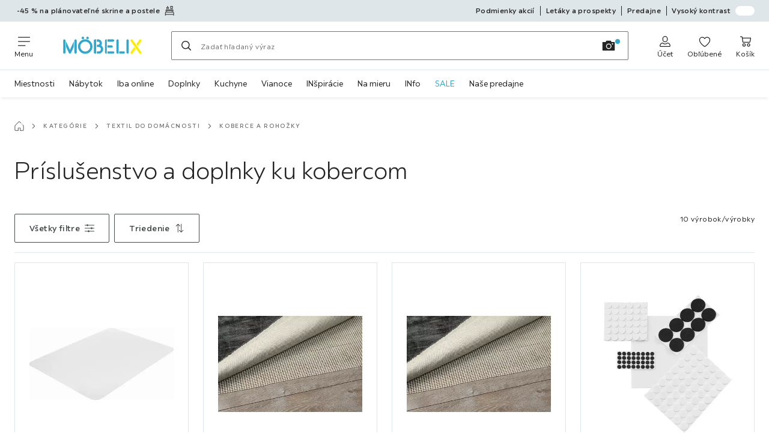

--- FILE ---
content_type: text/html; charset=utf-8
request_url: https://www.moebelix.sk/prislusenstvo-a-doplnky-ku-kobercom-C10C6C6
body_size: 57025
content:

<!DOCTYPE html>
<!--
@@@@@@@@@@@@@@@@@@@@@@@@@@@@@@@@@@@@@@@@@@@@@@@@@@@@@@@@@@@@@@@@@@@@@@@@
@@@@@             Thanks for visiting! Wanna join us?              @@@@@
@@@@@  We are looking for curious colleagues! Check our offers on  @@@@@
@@@@@                 https://xxxl.digital/jobs                    @@@@@
@@@@@@@@@@@@@@@@@@@@@@@@@@@@@@@@@@@@@@@@@@@@@@@@@@@@@@@@@@@@@@@@@@@@@@@@
-->
<html lang="sk-SK">
  <head>
    <meta charset="UTF-8">
    <link href="https://media.moebelix.com" rel="preconnect" crossorigin />
    <title data-rh="true">Rozmanité príslušenstvo ku kobercom » Výhodné ceny 🛒 | Möbelix</title>
    <meta data-rh="true" content="width=device-width, initial-scale=1, minimum-scale=1, shrink-to-fit=no" name="viewport"/><meta data-rh="true" content="telephone=no" name="format-detection"/><meta data-rh="true" content="Rozmanité príslušenstvo ku kobercom » Výhodné ceny 🛒 | Möbelix" property="og:title"/><meta data-rh="true" content="Kvalitné príslušenstvo a doplnky ku kobercom za super cenu kúpite online v eshope Mobelix. Najlacnejší tovar • Najvýhodnejšie v akcii • Zľavy do 40%" property="og:description"/><meta data-rh="true" content="https://www.moebelix.sk/prislusenstvo-a-doplnky-ku-kobercom-C10C6C6" property="og:url"/><meta data-rh="true" content="https://media.moebelix.com/i/moebelix/PIfHPwL5ESM6x8Q7qxwVLqhg/?fmt=auto&amp;%24dq%24=&amp;w=1200&amp;h=630" property="og:image"/><meta data-rh="true" content="index, follow" name="robots"/><meta data-rh="true" content="#32a7cb" name="msapplication-TileColor"/><meta data-rh="true" content="/assets/mstile-144x144.mbx.514b9a7d51e1d7ce0ef1.png" name="msapplication-TileImage"/><meta data-rh="true" content="/assets/browserconfig.mbx.59a34474537384540b17.xml" name="msapplication-config"/><meta data-rh="true" content="#32a7cb" name="theme-color"/><meta data-rh="true" content="Möbelix" name="apple-mobile-web-app-title"/><meta data-rh="true" content="Möbelix" name="application-name"/><meta data-rh="true" content="yes" name="mobile-web-app-capable"/><meta data-rh="true" content="black" name="apple-mobile-web-app-status-bar-style"/><meta data-rh="true" content="Kvalitné príslušenstvo a doplnky ku kobercom za super cenu kúpite online v eshope Mobelix. Najlacnejší tovar • Najvýhodnejšie v akcii • Zľavy do 40%" name="description"/>
    <script type="text/javascript" src="/ruxitagentjs_ICA15789NPRUVXfghqrux_10327251022105625.js" data-dtconfig="rid=RID_-1703337556|rpid=-987624629|domain=moebelix.sk|reportUrl=https://bf66963gpm.bf.dynatrace.com/bf|uam=1|app=0c2fe63308ca689c|ssc=1|coo=1|cors=1|cssm=l|owasp=1|featureHash=ICA15789NPRUVXfghqrux|uana=data-purpose|xb=graphql^bs?operationName^emessages^pservices.xxxlgroup.com^bs/clickstream^pwww^bs.google-analytics^bs.com^piadvize^bs.com^pdoubleclick^bs.net^p^bs/api^bs/tracking^p^bs/commands^pmouseflow^bs.com|rdnt=2|uxrgce=1|cuc=u82drtn2|mel=100000|expw=1|dpvc=1|md=mdcc1=bxxxl.statistics.user.user_id,mdcc2=bxxxl.statistics.user.session_id,mdcc3=bxxxl.statistics.page.pagetype[1],mdcc4=bdocument.domain,mdcc5=bxxxl.statistics.shop.rail,mdcc6=bxxxl.statistics.page.pagetype[1],mdcc7=bxxxl.statistics.shop.country,mdcc8=bidzCustomData.cart_amount,mdcc9=bxxxl.statistics.shop.rail,mdcc10=bdocument.domain|lastModification=1765296064917|mdp=mdcc6,mdcc8,mdcc9,mdcc10|tp=500,50,0|srbbv=2|agentUri=/ruxitagentjs_ICA15789NPRUVXfghqrux_10327251022105625.js" data-config='{"revision":1765296064917,"beaconUri":"https://bf66963gpm.bf.dynatrace.com/bf","agentUri":"/ruxitagentjs_ICA15789NPRUVXfghqrux_10327251022105625.js","environmentId":"u82drtn2","modules":"ICA15789NPRUVXfghqrux"}' data-envconfig='{"tracestateKeyPrefix":"d573fba5-2794ef2b"}' data-appconfig='{"app":"0c2fe63308ca689c","userInteractionCapture":["all"]}' async></script><link data-rh="true" href="/assets/apple-touch-icon.mbx.cf9189833e7183a6b21a.png" rel="apple-touch-icon"/><link data-rh="true" href="/assets/apple-touch-icon-180x180.mbx.cf9189833e7183a6b21a.png" rel="apple-touch-icon" sizes="180x180"/><link data-rh="true" href="/assets/apple-touch-icon-167x167.mbx.b858427736ab1dc6de9d.png" rel="apple-touch-icon" sizes="167x167"/><link data-rh="true" href="/assets/apple-touch-icon-152x152.mbx.690f85507802522d88f2.png" rel="apple-touch-icon" sizes="152x152"/><link data-rh="true" href="/assets/apple-touch-icon-120x120.mbx.2f4541d7a0e1fd8764d3.png" rel="apple-touch-icon" sizes="120x120"/><link data-rh="true" href="/assets/favicon-32x32.mbx.0d4f5afa5b0abb8db3f1.png" rel="icon" sizes="32x32" type="image/png"/><link data-rh="true" href="/assets/favicon-16x16.mbx.03d495bee58e3c8ab90b.png" rel="icon" sizes="16x16" type="image/png"/><link data-rh="true" href="/assets/favicon.mbx.caf98e7e6c60df26f2be.ico" rel="shortcut icon"/><link data-rh="true" color="#32a7cb" href="data:image/svg+xml;charset=utf-8,%3Csvg xmlns=&#x27;http://www.w3.org/2000/svg&#x27; viewBox=&#x27;0 0 500 500&#x27;%3E%3Cpath d=&#x27;M0 250v250h500V0H0zm312.4-106.8c3 2.8 137.4 190.5 142.7 199.2 2.1 3.4 2.4 7.7.9 10.7-2.3 4.2-10.9 6.3-16.4 3.8-1.5-.7-27.5-36.6-71.8-99.2-38.1-53.9-70.3-99.6-71.5-101.6-5.2-8.3-.9-16 9-16.1 2.9 0 4.5.7 7.1 3.2m-239.7 2c5.6 5.2 5.3-.2 5.3 106.3 0 108.8.4 102.5-6.3 106.5-3.9 2.4-6.8 2.5-11.1.5-7-3.4-6.6 3.9-6.6-107.8V150.2l2.7-3.2c1.4-1.8 3.6-3.6 4.7-4.1 3.2-1.3 8.6-.2 11.3 2.3m181.4-.9c1.8 1.2 3.9 3.4 4.6 4.7 1 2 1.3 24.4 1.3 101.8 0 109.6.4 103.2-6.3 107.2-3.9 2.4-6.8 2.5-11.3.4-6.8-3.2-6.4 3.1-6.4-107.8V150.2l2.7-3.2c4.6-5.5 9.9-6.4 15.4-2.7m196.9-.8c3.8 2 6 5.3 6 9.1 0 3.3-1.9 6.1-45.7 66.8-8.7 12.1-16.2 22-16.7 22-.5.1-3.8-3.8-7.2-8.6l-6.3-8.7 27.9-39.3c15.4-21.6 29.2-40.1 30.7-41 3.4-2.2 7.5-2.3 11.3-.3M196.8 287.9c-16 35-30.5 65.3-32.1 67.3-2.8 3.5-3.5 3.8-7.9 3.8-3.8 0-5.7-.6-8.4-2.6-1.9-1.5-3.4-3-3.4-3.5 0-.4-12.8-29-28.5-63.5L88 226.6l.2-26.9.3-26.8 33.3 73.8c18.4 40.6 33.7 74.1 34 74.5.4.4 16.2-33.4 35.2-74.9l34.5-75.6.3 26.8.2 26.8zm166.6-21.3 6.6 8.7-2.3 3.1c-1.3 1.7-13.9 19.4-28.1 39.3-14.1 20-26.9 37.2-28.3 38.3-3.1 2.4-8.2 2.6-12.3.5-5.5-2.8-6.5-8.5-2.7-14.6 2.5-4 59.9-83.9 60.2-83.9.2 0 3.3 3.9 6.9 8.6&#x27;/%3E%3C/svg%3E" rel="mask-icon"/><link data-rh="true" href="/assets/iphone5_splash.mbx.a946d488556bcf67faa2.png" media="(device-width: 320px) and (device-height: 568px) and (-webkit-device-pixel-ratio: 2)" rel="apple-touch-startup-image"/><link data-rh="true" href="/assets/iphone6_splash.mbx.3c32b0c654c4ea9a2f56.png" media="(device-width: 375px) and (device-height: 667px) and (-webkit-device-pixel-ratio: 2)" rel="apple-touch-startup-image"/><link data-rh="true" href="/assets/iphoneplus_splash.mbx.8f8f50d1c3c02bc61c5e.png" media="(device-width: 621px) and (device-height: 1104px) and (-webkit-device-pixel-ratio: 3)" rel="apple-touch-startup-image"/><link data-rh="true" href="/assets/iphonex_splash.mbx.5eee160b815d31810e04.png" media="(device-width: 375px) and (device-height: 812px) and (-webkit-device-pixel-ratio: 3)" rel="apple-touch-startup-image"/><link data-rh="true" href="/assets/iphonexr_splash.mbx.cbf22e3b1cc5909ca567.png" media="(device-width: 414px) and (device-height: 896px) and (-webkit-device-pixel-ratio: 2)" rel="apple-touch-startup-image"/><link data-rh="true" href="/assets/iphonexsmax_splash.mbx.34092bce52d104ccc2fe.png" media="(device-width: 414px) and (device-height: 896px) and (-webkit-device-pixel-ratio: 3)" rel="apple-touch-startup-image"/><link data-rh="true" href="/assets/ipad_splash.mbx.84679b2e4ba544dc543c.png" media="(device-width: 768px) and (device-height: 1024px) and (-webkit-device-pixel-ratio: 2)" rel="apple-touch-startup-image"/><link data-rh="true" href="/assets/ipadpro1_splash.mbx.263febea3998e3278326.png" media="(device-width: 834px) and (device-height: 1112px) and (-webkit-device-pixel-ratio: 2)" rel="apple-touch-startup-image"/><link data-rh="true" href="/assets/ipadpro3_splash.mbx.365527953a2db92e1d83.png" media="(device-width: 834px) and (device-height: 1194px) and (-webkit-device-pixel-ratio: 2)" rel="apple-touch-startup-image"/><link data-rh="true" href="/assets/ipadpro2_splash.mbx.145478b03190ce58bf18.png" media="(device-width: 1024px) and (device-height: 1366px) and (-webkit-device-pixel-ratio: 2)" rel="apple-touch-startup-image"/><link data-rh="true" href="/assets/site.webmanifest" rel="manifest"/><link data-rh="true" href="https://www.moebelix.sk/prislusenstvo-a-doplnky-ku-kobercom-C10C6C6" rel="canonical"/><link data-rh="true" href="https://www.moebelix.cz/prislusenstvi-a-doplnky-ke-kobercum-C10C6C6" hreflang="cs-CZ" rel="alternate"/><link data-rh="true" href="https://www.moebelix.sk/prislusenstvo-a-doplnky-ku-kobercom-C10C6C6" hreflang="sk-SK" rel="alternate"/>
    <link data-chunk="main" rel="stylesheet" href="https://assets.moebelix.com/webshop/mbx/./assets/css/2c84ccacb49faee480bb.css" crossorigin="anonymous">
<link data-chunk="main" rel="stylesheet" href="https://assets.moebelix.com/webshop/mbx/./assets/css/3f4f97dd8d5d0407e8a7.css" crossorigin="anonymous">
<link data-chunk="main" rel="stylesheet" href="https://assets.moebelix.com/webshop/mbx/./assets/css/8f95d878323e4f7e960a.css" crossorigin="anonymous">
<link data-chunk="RelatedProductsModal" rel="stylesheet" href="https://assets.moebelix.com/webshop/mbx/./assets/css/f4032fc053d5075c591c.css" crossorigin="anonymous">
<link data-chunk="AbstractCategoryView" rel="stylesheet" href="https://assets.moebelix.com/webshop/mbx/./assets/css/f8d34f36ff412aa54a9b.css" crossorigin="anonymous">
<link data-chunk="AbstractCategoryView" rel="stylesheet" href="https://assets.moebelix.com/webshop/mbx/./assets/css/48925e1b515dc6e62209.css" crossorigin="anonymous">
<link data-chunk="cms" rel="stylesheet" href="https://assets.moebelix.com/webshop/mbx/./assets/css/89d0a5b8fd66599210ae.css" crossorigin="anonymous">
<link data-chunk="countryOverlay" rel="stylesheet" href="https://assets.moebelix.com/webshop/mbx/./assets/css/a58d5ec04968b7eccdb8.css" crossorigin="anonymous">
<link data-chunk="CmsTrackedNewsletterComponent-index" rel="stylesheet" href="https://assets.moebelix.com/webshop/mbx/./assets/css/4db06a2894acdfcab14c.css" crossorigin="anonymous">
<link data-chunk="TermsAndConditionsModal" rel="stylesheet" href="https://assets.moebelix.com/webshop/mbx/./assets/css/8d8a132aa34a92e97ac0.css" crossorigin="anonymous">
<link data-chunk="components-ProductTile-components-ExtendedActions-ExtendedActions" rel="stylesheet" href="https://assets.moebelix.com/webshop/mbx/./assets/css/2ea9b9aa0333ec2d5132.css" crossorigin="anonymous">
<link data-chunk="CmsAdviceComponent-index" rel="stylesheet" href="https://assets.moebelix.com/webshop/mbx/./assets/css/9b5208a84e0c89e41045.css" crossorigin="anonymous">
    <script>window.webShopFrontend={"release_Version":"AppWebshop@1.21.15"};</script>
  </head>

  <body >
    
    <div data-hydrate-root="main" id="root"><div class="_aN0GrIOcfkuiXbB4"><header data-purpose="header" id="navigation-start" class="_Vkn8Jbi3H6uwkeY9"><div class="_PBpfbGSGul_aVnRn" data-purpose="meta.navigation"><div class="_bbiDltJOlqafPFWA"><div class="_A9xx0js2N0korf9A"><div class="_iDgu8AAgcP_pqHKR" data-purpose="metanav.linkCarousel.content" style="transform:translateY(-0%)"><a aria-hidden="false" data-purpose="metaNavigation.promotion.link" style="--icon-before-url:url(&quot;data:image/svg+xml;charset=utf-8,%3Csvg xmlns=&#x27;http://www.w3.org/2000/svg&#x27; viewBox=&#x27;0 0 24 24&#x27;%3E%3Cpath d=&#x27;M23.21 16.62a2 2 0 0 0-2-1.92h-18a1.93 1.93 0 0 0-2 2v6.55a.75.75 0 1 0 1.5 0v-1.59h19v1.59a.75.75 0 1 0 1.5 0zM2.71 20.2v-3.53a.44.44 0 0 1 .51-.47h18a.47.47 0 0 1 .51.46v3.5zm15.93-6.06a.76.76 0 0 0 .75-.75v-1.66a.76.76 0 0 0-.75-.75H5.78a.76.76 0 0 0-.75.75v1.66a.75.75 0 1 0 1.5 0v-.91h11.36v.91a.76.76 0 0 0 .75.75&#x27;/%3E%3Cpath d=&#x27;M3.33 14.14a.76.76 0 0 0 .75-.75v-2.82a.53.53 0 0 1 .53-.53h15.2a.53.53 0 0 1 .53.53v2.82a.75.75 0 1 0 1.5 0v-2.82a2 2 0 0 0-2-2H4.61a2 2 0 0 0-2 2v2.82a.76.76 0 0 0 .72.75m1.51-7.56H10a.76.76 0 0 0 .75-.75 3.55 3.55 0 0 0-2.56-3.5V.75a.75.75 0 0 0-1.5 0v1.58a3.57 3.57 0 0 0-2.56 3.5.76.76 0 0 0 .71.75m2.53-2.85h.06a1.85 1.85 0 0 1 1.66 1.35H5.71a1.88 1.88 0 0 1 1.66-1.35m7.74 3.3h4.5a.76.76 0 0 0 .75-.75V.75a.76.76 0 0 0-.75-.75h-4.5a.76.76 0 0 0-.75.75v5.53a.76.76 0 0 0 .75.75m.75-5.53h3v4h-3z&#x27;/%3E%3C/svg%3E&quot;);--icon-after-url:url(&quot;data:image/svg+xml;charset=utf-8,%3Csvg xmlns=&#x27;http://www.w3.org/2000/svg&#x27; viewBox=&#x27;0 0 24 24&#x27;%3E%3Cpath d=&#x27;M23.21 16.62a2 2 0 0 0-2-1.92h-18a1.93 1.93 0 0 0-2 2v6.55a.75.75 0 1 0 1.5 0v-1.59h19v1.59a.75.75 0 1 0 1.5 0zM2.71 20.2v-3.53a.44.44 0 0 1 .51-.47h18a.47.47 0 0 1 .51.46v3.5zm15.93-6.06a.76.76 0 0 0 .75-.75v-1.66a.76.76 0 0 0-.75-.75H5.78a.76.76 0 0 0-.75.75v1.66a.75.75 0 1 0 1.5 0v-.91h11.36v.91a.76.76 0 0 0 .75.75&#x27;/%3E%3Cpath d=&#x27;M3.33 14.14a.76.76 0 0 0 .75-.75v-2.82a.53.53 0 0 1 .53-.53h15.2a.53.53 0 0 1 .53.53v2.82a.75.75 0 1 0 1.5 0v-2.82a2 2 0 0 0-2-2H4.61a2 2 0 0 0-2 2v2.82a.76.76 0 0 0 .72.75m1.51-7.56H10a.76.76 0 0 0 .75-.75 3.55 3.55 0 0 0-2.56-3.5V.75a.75.75 0 0 0-1.5 0v1.58a3.57 3.57 0 0 0-2.56 3.5.76.76 0 0 0 .71.75m2.53-2.85h.06a1.85 1.85 0 0 1 1.66 1.35H5.71a1.88 1.88 0 0 1 1.66-1.35m7.74 3.3h4.5a.76.76 0 0 0 .75-.75V.75a.76.76 0 0 0-.75-.75h-4.5a.76.76 0 0 0-.75.75v5.53a.76.76 0 0 0 .75.75m.75-5.53h3v4h-3z&#x27;/%3E%3C/svg%3E&quot;)" class="_A6dIemK_x0PZSoKc _Ej3IXg5pfH1a2YNs _EAb93Jr_SaMf6lDF _H5F5dLs3OksFW9Cj _AucYWBUCn6PDgXlM _Kes7ynCOFs5S8DXA _rygPX2slTty8Lavs _mLMvc5ZJLUivtdzj _FodqPfTiXNOjN5v_" href="/c/planovatelne-spalne"><span class="_NfLe6vEngMythhlc">-45 % na plánovateľné skrine a postele</span></a><a aria-hidden="false" data-purpose="metaNavigation.promotion.link" style="--icon-before-url:url(&quot;data:image/svg+xml;charset=utf-8,%3Csvg xmlns=&#x27;http://www.w3.org/2000/svg&#x27; viewBox=&#x27;0 0 24 24&#x27;%3E%3Cpath d=&#x27;M17.982 12.514h-7.64v-1.847a.4.4 0 1 1 .799 0v.46a.749.749 0 1 0 1.498 0v-.46a1.898 1.898 0 1 0-3.795 0v1.847H5.528a.76.76 0 0 0-.75.75v9.987a.75.75 0 1 0 1.499 0v-.64h10.986v.64a.75.75 0 0 0 1.498 0v-9.988a.76.76 0 0 0-.779-.749M6.277 13.983h4.714v7.08H6.277zm6.242 7.08v-7.08h4.744v7.08z&#x27;/%3E%3Cpath d=&#x27;M14.277 16.51a.749.749 0 1 0 0-1.499.749.749 0 0 0 0 1.498zm-5.004 0a.75.75 0 1 0 0-1.499.75.75 0 0 0 0 1.498zm5.004-11.696a.749.749 0 1 0 0-1.498.749.749 0 0 0 0 1.498m-5.004 0a.75.75 0 1 0 0-1.498.75.75 0 0 0 0 1.498&#x27;/%3E%3Cpath d=&#x27;M18.981 0H4.529a.76.76 0 0 0-.749.75v6.51a.76.76 0 0 0 .75.73h14.45a.76.76 0 0 0 .75-.75V.76a.76.76 0 0 0-.75-.76zM5.278 1.508h5.713v4.994H5.278zm12.984 4.994h-5.743V1.508h5.743z&#x27;/%3E%3C/svg%3E&quot;);--icon-after-url:url(&quot;data:image/svg+xml;charset=utf-8,%3Csvg xmlns=&#x27;http://www.w3.org/2000/svg&#x27; viewBox=&#x27;0 0 24 24&#x27;%3E%3Cpath d=&#x27;M17.982 12.514h-7.64v-1.847a.4.4 0 1 1 .799 0v.46a.749.749 0 1 0 1.498 0v-.46a1.898 1.898 0 1 0-3.795 0v1.847H5.528a.76.76 0 0 0-.75.75v9.987a.75.75 0 1 0 1.499 0v-.64h10.986v.64a.75.75 0 0 0 1.498 0v-9.988a.76.76 0 0 0-.779-.749M6.277 13.983h4.714v7.08H6.277zm6.242 7.08v-7.08h4.744v7.08z&#x27;/%3E%3Cpath d=&#x27;M14.277 16.51a.749.749 0 1 0 0-1.499.749.749 0 0 0 0 1.498zm-5.004 0a.75.75 0 1 0 0-1.499.75.75 0 0 0 0 1.498zm5.004-11.696a.749.749 0 1 0 0-1.498.749.749 0 0 0 0 1.498m-5.004 0a.75.75 0 1 0 0-1.498.75.75 0 0 0 0 1.498&#x27;/%3E%3Cpath d=&#x27;M18.981 0H4.529a.76.76 0 0 0-.749.75v6.51a.76.76 0 0 0 .75.73h14.45a.76.76 0 0 0 .75-.75V.76a.76.76 0 0 0-.75-.76zM5.278 1.508h5.713v4.994H5.278zm12.984 4.994h-5.743V1.508h5.743z&#x27;/%3E%3C/svg%3E&quot;)" class="_A6dIemK_x0PZSoKc _Ej3IXg5pfH1a2YNs _EAb93Jr_SaMf6lDF _H5F5dLs3OksFW9Cj _AucYWBUCn6PDgXlM _Kes7ynCOFs5S8DXA _rygPX2slTty8Lavs _mLMvc5ZJLUivtdzj _FodqPfTiXNOjN5v_" href="/kuchyne-na-mieru-C4C1"><span class="_NfLe6vEngMythhlc">-60 % na plánovateľné kuchyne</span></a></div></div><div data-testid="metaNav.service.container" class="_mUBR3RsLRDdj8qYZ"><div class="_TaiXm5ewU4DA5ewW" data-purpose="metaNav.service.nodes"><a aria-hidden="false" data-purpose="metaNavigation.service.link" class="_A6dIemK_x0PZSoKc _Ej3IXg5pfH1a2YNs _EAb93Jr_SaMf6lDF _H5F5dLs3OksFW9Cj _mrpsEHtrNFnZCqTw" href="/c/podmienky"><span class="_NfLe6vEngMythhlc">Podmienky akcií</span></a><a aria-hidden="false" data-purpose="metaNavigation.service.link" class="_A6dIemK_x0PZSoKc _Ej3IXg5pfH1a2YNs _EAb93Jr_SaMf6lDF _H5F5dLs3OksFW9Cj _mrpsEHtrNFnZCqTw" href="/prospekty"><span class="_NfLe6vEngMythhlc">Letáky a prospekty</span></a><a aria-hidden="false" data-purpose="metaNavigation.service.link" class="_A6dIemK_x0PZSoKc _Ej3IXg5pfH1a2YNs _EAb93Jr_SaMf6lDF _H5F5dLs3OksFW9Cj _mrpsEHtrNFnZCqTw" href="/predajne"><span class="_NfLe6vEngMythhlc">Predajne</span></a><input role="switch" id="contrast-toggle-navigation" class="_klvfS7Iu9hlj6btE" type="checkbox"/><label for="contrast-toggle-navigation" class="_eNgB1v3Y4BlpJl__ _AkCqvuGmFJUDi5VL">Vysoký kontrast<span class="_bvcMp6ZRIEYpjWnp" role="presentation"><i class="_F8X_Nbg_K52B5iMN _ybDJ9s_RIXiJ0OKo" role="presentation"><svg xmlns="http://www.w3.org/2000/svg" viewBox="0 0 24 24"><path d="M12 1.5c2.7 0 5.4 1 7.4 3.1 4.1 4.1 4.1 10.7 0 14.8-2.1 2.1-4.7 3.1-7.4 3.1s-5.4-1-7.4-3.1C.5 15.3.5 8.7 4.6 4.6c2-2.1 4.7-3.1 7.4-3.1M12 0C8.8 0 5.8 1.2 3.5 3.5S0 8.8 0 12s1.2 6.2 3.5 8.5S8.8 24 12 24s6.2-1.2 8.5-3.5S24 15.2 24 12s-1.2-6.2-3.5-8.5S15.2 0 12 0" style="fill:#fff"/><path d="M19.4 4.6C15.3.5 8.7.5 4.6 4.6s-4.1 10.7 0 14.8 10.7 4.1 14.8 0 4.1-10.7 0-14.8m-1 13.8c-3.5 3.5-9.2 3.5-12.7 0L18.4 5.6c3.5 3.6 3.5 9.2 0 12.8" style="fill:#0f0f0f"/><path d="M18.4 5.6 5.6 18.4c3.5 3.5 9.2 3.5 12.7 0s3.6-9.2.1-12.8" style="fill:#fff"/></svg></i></span></label></div></div></div></div><div class="_jK1FBmzdiQWjWeej"><button aria-label="Zmeniť navigáciu" class="_eZcEOsrRXsmM6qR8 _Kes7ynCOFs5S8DXA" data-purpose="header.button.hamburger" data-toggle="collapse" style="--icon-before-url:url(&quot;data:image/svg+xml;charset=utf-8,%3Csvg xmlns=&#x27;http://www.w3.org/2000/svg&#x27; viewBox=&#x27;0 0 96 96&#x27;%3E%3Cpath d=&#x27;M3 12h90c1.7 0 3 1.3 3 3s-1.3 3-3 3H3c-1.7 0-3-1.3-3-3s1.3-3 3-3m0 33h90c1.7 0 3 1.3 3 3s-1.3 3-3 3H3c-1.7 0-3-1.3-3-3s1.3-3 3-3m0 33h54c1.7 0 3 1.3 3 3s-1.3 3-3 3H3c-1.7 0-3-1.3-3-3s1.3-3 3-3&#x27;/%3E%3C/svg%3E&quot;)" type="button"><span class="_k3JRmYjpLoj0cZi5">Menu</span></button><a aria-hidden="false" aria-label="XXXLutz" class="_vwHbOmEKwjpEkEla" data-purpose="header.railLogo" href="/"><span class="_JJopxCuW8eok_2JX">XXXLutz</span><i aria-hidden="true" class="_F8X_Nbg_K52B5iMN _WeF1d5m7Jktz_sC4" role="presentation"><svg xmlns="http://www.w3.org/2000/svg" preserveAspectRatio="xMidYMid slice" style="width:100%;height:100%;overflow:visible" viewBox="0 0 1366 768"><g fill="#FFED00"><path d="m1344.5 489.5-87.7-123.7v.1l-56.8-80c-3.6-5.1-9.6-8.2-16-8.2-3.8 0-7.6 1.1-10.8 3.2-4.4 2.9-7.3 7.2-8.3 12.3-.9 4.5.1 9 2.4 13l89.4 126.2 56.8 80c3.4 4.7 8.7 7.7 14.7 8.1h1.3c3.8 0 7.5-1.1 10.8-3.2 4.4-2.9 7.3-7.2 8.3-12.3.9-5-.2-10-3.1-14.2z"/><path d="M1345.4 307.4c3-4.2 4.1-9.2 3.1-14.2-1-5.1-3.9-9.4-8.3-12.3-3.2-2.1-6.9-3.2-10.8-3.2-6.4 0-12.3 3-16 8.1l-52 73.2 23.6 33.3z"/><path d="M1168 490.9c-3 4.2-4.1 9.2-3.1 14.2 1 5.1 3.9 9.4 8.3 12.3 3.2 2.1 6.9 3.2 10.8 3.2h1.3c5.9-.4 11.3-3.4 14.6-8.1l52-73.2-23.6-33.3z"/></g><path fill="#32A7CB" d="M1115 277.7c-10.7 0-19.4 8.7-19.4 19.4v203.5c0 10.7 8.7 19.4 19.4 19.4s19.4-8.7 19.4-19.4V297.1c0-10.7-8.7-19.4-19.4-19.4"/><g fill="#32A7CB"><path d="M963.3 481.1v-184c0-10.7-8.7-19.4-19.4-19.4s-19.4 8.7-19.4 19.4v203.6c0 10.6 8.7 19.2 19.4 19.2h19.4z"/><path d="M1048.7 481.1h-74.1v38.8h74.1c10.7 0 19.4-8.7 19.4-19.4s-8.7-19.4-19.4-19.4"/></g><g fill="#32A7CB"><path d="M870.1 316.5c10.7 0 19.4-8.7 19.4-19.4s-8.7-19.4-19.4-19.4h-95.8v38.8z"/><path d="M870.1 520c10.7 0 19.4-8.7 19.4-19.4s-8.7-19.4-19.4-19.4h-95.8V520z"/><path d="M753.3 277.7c-14.9 0-21.5 9.7-21.5 19.4v203.6c0 10.6 8.7 19.2 19.4 19.2H763V277.7z"/><path d="M844.1 418.4c10.7 0 19.4-8.7 19.4-19.4s-8.7-19.4-19.4-19.4h-69.8v38.8z"/></g><g fill="#32A7CB"><path d="M581.6 481.3V277.8h-17.3c-14.9 0-21.5 9.7-21.5 19.4v203.5c0 10.6 8.7 19.2 19.4 19.2h19.4z"/><path d="M667 380.3c8.1-10.9 12.4-24.1 12.4-38 0-35.6-28.9-64.5-64.4-64.5h-22.2v38.9H615c14.1 0 25.6 11.5 25.6 25.6s-11.5 25.6-25.6 25.6h-22.2v38.6h32.1c20.7 0 37.5 16.8 37.5 37.5s-16.8 37.5-37.5 37.5l-32.2-.1V520h32.1c42.1 0 76.3-34.1 76.3-76 .3-26.1-12.7-49.7-34.1-63.7"/></g><path fill="#32A7CB" d="M355.9 275.1c11.9 0 21.7-9.7 21.7-21.7 0-11.9-9.7-21.7-21.7-21.7s-21.7 9.7-21.7 21.7c0 11.9 9.7 21.7 21.7 21.7"/><path fill="#32A7CB" d="M434.9 275.1c11.9 0 21.7-9.7 21.7-21.7 0-11.9-9.7-21.7-21.7-21.7s-21.7 9.7-21.7 21.7c0 11.9 9.8 21.7 21.7 21.7"/><path fill="#32A7CB" d="M396.4 276.1c-67.8 0-123 55.2-123 123s55.2 123 123 123 123-55.2 123-123-55.2-123-123-123m0 207c-46.4 0-84.1-37.7-84.1-84.1s37.7-84.1 84.1-84.1 84.1 37.7 84.1 84.1-37.8 84.1-84.1 84.1"/><g fill="#32A7CB"><path d="M60.8 315.9v-18.7c0-10.7-8.7-19.4-19.4-19.4S22 286.5 22 297.2v203.4c0 10.7 8.7 19.4 19.4 19.4s19.4-8.7 19.4-19.4V315.9"/><path d="m136.5 455.9-64-141V407L119 509c.3.7.7 1.3 1.2 2.1.4.7.9 1.3 1.3 1.8l.4.5c.5.6 1 1.1 1.6 1.6l.3.3.3.2c.5.4 1.1.8 1.6 1.2l.5.3c.6.4 1.2.7 1.6.9l.5.3.3.1c.7.3 1.5.6 2.2.8l.6.2c.6.2 1.3.3 1.9.4l.7.1c.8.1 1.6.2 2.5.2.8 0 1.6-.1 2.5-.2l.6-.1c.7-.1 1.3-.3 2-.4l.6-.2c.7-.2 1.5-.5 2-.7l.6-.3.2-.1c.6-.3 1.2-.6 1.8-1l.5-.3c.6-.4 1.2-.8 1.7-1.3l.3-.2q.9-.75 1.8-1.8l.4-.5c.5-.6 1-1.2 1.5-2 .4-.6.8-1.3 1.1-2l46.6-102.2v-92.1z"/><path d="M231.8 277.7c-10.7 0-19.4 8.7-19.4 19.4v203.4c0 10.7 8.7 19.4 19.4 19.4s19.4-8.7 19.4-19.4V297.1c0-10.7-8.7-19.4-19.4-19.4"/></g></svg></i></a><a href="#main" class="_STaYLYewD48oytiY">Prejsť na hlavný obsah</a><form data-purpose="header.searchBar" class="_R1FhVgk3Gfcw3_xq" role="search" method="GET" action="/s/"><div class="_l1gpaR63aE68syIy __0vzHE2g3A0Lli9Z _bBgn4eB5dzPPu2Q6" data-purpose="header.searchBar.input"><div class="_irAf43tEfRDvoYya"><button aria-label="Hľadať" class="_M1PnHHSvaCkcnyGU _js5EqAGeHLC6BZLc _Kes7ynCOFs5S8DXA" title="" type="submit" data-purpose="header.searchBar.button.submit" data-track-id="searchButton" style="--icon-before-url:url(&quot;data:image/svg+xml;charset=utf-8,%3Csvg xmlns=&#x27;http://www.w3.org/2000/svg&#x27; viewBox=&#x27;0 0 96 96&#x27;%3E%3Cpath d=&#x27;M66.7 72.8c-7 5.7-15.9 9-25.6 9C18.6 81.8.4 63.6.4 41.1S18.6.4 41.1.4s40.7 18.2 40.7 40.7c0 9.7-3.4 18.6-9 25.6.2.1.3.3.5.4L95.1 89c1.7 1.7 1.7 4.5 0 6.2s-4.5 1.7-6.2 0L67.1 73.3c-.1-.2-.3-.3-.4-.5m-25.6.3c17.7 0 32-14.3 32-32s-14.3-32-32-32-32 14.3-32 32 14.4 32 32 32&#x27;/%3E%3C/svg%3E&quot;)"></button></div><input aria-controls="search-suggestions" autoComplete="off" data-track-id="searchBox" enterKeyHint="search" aria-invalid="false" aria-readonly="false" class="_IMBCY2rWXpRHtJzw _l5q_caxFOU26TY9o _oGbh6v1aWXXNTgT3 _BfAwwMiIT3JomYdE" id="searchBox" inputMode="search" name="s" type="search" placeholder="Zadať hľadaný výraz" data-purpose="header.searchBar.input.field" value=""/><label class="_uygIeQgJGFBQTADA __sFU6GfqCZm02sEL _Fo9y6DxGvIb7u5PQ" data-optional-symbol="" data-required-symbol="*" for="searchBox">Hľadať</label><div class="_o51WBtnsw8x2_eZB"><div class="_TpPobZr_qfkfDO5T"><button class="__u4rMg8eVxMRVKql" aria-label="Vymazať hľadaný výraz" data-testid="cancel.button" type="reset" tabindex="0"><i aria-hidden="true" class="_F8X_Nbg_K52B5iMN _inwR9iQK1nPL_com" role="presentation"><svg xmlns="http://www.w3.org/2000/svg" viewBox="0 0 96 96"><path d="M48.09 36.08C59.53 24.855 71.012 13.67 82.343 2.34a9.5 9.5 0 0 1 1.16-.96C84.635.61 85.9.201 87.247.03 87.75 0 87.745 0 88.251 0c1.186.074 2.316.326 3.381.868a8.07 8.07 0 0 1 4.332 6.375c.08.835.027 1.68-.157 2.498-.298 1.336-.94 2.498-1.806 3.545-11.116 11.838-22.545 23.373-34.085 34.8 11.225 11.44 22.41 22.922 33.741 34.253.813.866 1.466 1.823 1.87 2.948a8.02 8.02 0 0 1 0 5.419 8 8 0 0 1-1.206 2.193 8.06 8.06 0 0 1-7.074 3.062 8 8 0 0 1-3.32-1.08 9.5 9.5 0 0 1-1.217-.884c-11.838-11.116-23.373-22.545-34.8-34.085-11.44 11.225-22.922 22.41-34.253 33.741-.866.813-1.823 1.466-2.947 1.87a8 8 0 0 1-2.961.47 8.06 8.06 0 0 1-6.635-3.925 8 8 0 0 1-1.079-4.825 8 8 0 0 1 1.079-3.319 9.5 9.5 0 0 1 .885-1.218c11.116-11.838 22.544-23.373 34.085-34.8-11.225-11.44-22.41-22.922-33.74-34.253-.931-.99-1.645-2.111-2.026-3.425a8.07 8.07 0 0 1 2.025-7.889A8 8 0 0 1 4.368.868C5.433.326 6.563.074 7.748 0c.503 0 .5 0 1.005.031.502.064.991.141 1.479.283 1.147.333 2.143.924 3.058 1.681C25.128 13.111 36.663 24.54 48.09 36.08"/></svg></i></button><div class="_ZGw8Av8yAZCv1b88"><button aria-label="Vyhľadávanie obrázkov" class="_M1PnHHSvaCkcnyGU _d1U9hEZTXM8KBtJi _sYIxxvCfc0qeVMKI _Kes7ynCOFs5S8DXA" title="" type="button" data-purpose="image.search.modal.open" style="--icon-before-url:url(&quot;data:image/svg+xml;charset=utf-8,%3Csvg xmlns=&#x27;http://www.w3.org/2000/svg&#x27; viewBox=&#x27;0 0 24 24&#x27;%3E%3Cpath fill-rule=&#x27;evenodd&#x27; d=&#x27;M22.42 5.33h-5.28l-.62-1.75a.76.76 0 0 0-.71-.5H8.19a.76.76 0 0 0-.71.5l-.62 1.75H1.58a.76.76 0 0 0-.75.75v14.09a.76.76 0 0 0 .75.75h20.84a.76.76 0 0 0 .75-.75V6.08a.76.76 0 0 0-.75-.75M12.274 8.2a4.93 4.93 0 1 0-.02 9.86 4.93 4.93 0 0 0 .02-9.86m0 8.35a3.43 3.43 0 1 1 3.42-3.43 3.44 3.44 0 0 1-3.42 3.43m7.434-6.678a1.17 1.17 0 0 1-.651.198 1.16 1.16 0 0 1-1.17-1.16 1.17 1.17 0 1 1 1.82.962Z&#x27; clip-rule=&#x27;evenodd&#x27;/%3E%3C/svg%3E&quot;)"></button></div></div></div></div></form><div class="_JGqCj0yQYVXIWEPz"><div class="_iSBNLrdpI2Cgpq_X _r9rgTg7AIznhkjsT"><button data-testid="actionIcon.button" class="_mWhAXJo09SuCh3Lw _DtDydyrWiMMdMFig _Kes7ynCOFs5S8DXA" style="--icon-before-url:url(&quot;data:image/svg+xml;charset=utf-8,%3Csvg xmlns=&#x27;http://www.w3.org/2000/svg&#x27; viewBox=&#x27;0 0 24 24&#x27;%3E%3Cpath d=&#x27;M12 13.52a5.26 5.26 0 0 1-5.25-5.25V6.5a5.25 5.25 0 1 1 10.5 0v1.77A5.26 5.26 0 0 1 12 13.52m0-10.77A3.75 3.75 0 0 0 8.25 6.5v1.77a3.75 3.75 0 0 0 7.5 0V6.5A3.75 3.75 0 0 0 12 2.75m9 20H3.05a1.76 1.76 0 0 1-1.661-1.197 1.8 1.8 0 0 1-.089-.723 6.77 6.77 0 0 1 5.25-6.46 1.72 1.72 0 0 1 1.7.48 5.24 5.24 0 0 0 7.5 0 1.72 1.72 0 0 1 1.7-.48 6.79 6.79 0 0 1 5.25 6.46 1.78 1.78 0 0 1-1.023 1.76 1.8 1.8 0 0 1-.677.16M7 15.81A5.28 5.28 0 0 0 2.8 21a.27.27 0 0 0 .06.2.26.26 0 0 0 .19.08H21a.26.26 0 0 0 .19-.08.27.27 0 0 0 .06-.2A5.28 5.28 0 0 0 17 15.81a.24.24 0 0 0-.2.09 6.74 6.74 0 0 1-9.64 0 .28.28 0 0 0-.16-.09&#x27;/%3E%3C/svg%3E&quot;)" state="[object Object]" data-purpose="header.login.actionIcon" aria-label="Prihlásiť sa" type="button"><span class="_S4Xnh4sD1w32FKKU">Účet</span></button></div><div class="_iSBNLrdpI2Cgpq_X"><a aria-hidden="false" aria-label="K obľúbeným položkám 0 produkty " class="_mWhAXJo09SuCh3Lw _DtDydyrWiMMdMFig _Kes7ynCOFs5S8DXA" data-purpose="wxs.header.actions.favourites" style="--icon-before-url:url(&quot;data:image/svg+xml;charset=utf-8,%3Csvg xmlns=&#x27;http://www.w3.org/2000/svg&#x27; viewBox=&#x27;0 0 24 24&#x27;%3E%3Cpath d=&#x27;M12 23.07a.8.8 0 0 1-.4-.11C11.17 22.68 1 16.15 1 9.18a6.25 6.25 0 0 1 11-4.06 6.25 6.25 0 0 1 11 4.06c0 7-10.17 13.5-10.6 13.78a.8.8 0 0 1-.4.11M7.25 4.43A4.75 4.75 0 0 0 2.5 9.18c0 5.43 7.64 11 9.5 12.24 1.86-1.26 9.5-6.81 9.5-12.24a4.75 4.75 0 0 0-8.85-2.39.78.78 0 0 1-1.3 0 4.76 4.76 0 0 0-4.1-2.36&#x27;/%3E%3C/svg%3E&quot;)" href="/favourites"><span class="_S4Xnh4sD1w32FKKU">Obľúbené</span></a></div><div class="_iSBNLrdpI2Cgpq_X _kqB6gVYcQQq8wASK"><a aria-hidden="false" aria-label="Moje rezervácie 0 produkty " class="_mWhAXJo09SuCh3Lw _DtDydyrWiMMdMFig _Kes7ynCOFs5S8DXA" data-purpose="wxs.header.actions.reservation" style="--icon-before-url:url(&quot;data:image/svg+xml;charset=utf-8,%3Csvg xmlns=&#x27;http://www.w3.org/2000/svg&#x27; viewBox=&#x27;0 0 24 24&#x27;%3E%3Cpath d=&#x27;M12 0a12 12 0 1 0 0 24 12 12 0 0 0 0-24m0 22.5A10.5 10.5 0 1 1 22.5 12 10.51 10.51 0 0 1 12 22.5&#x27;/%3E%3Cpath d=&#x27;m16 8.85-3.25 1.85V4a.75.75 0 1 0-1.5 0v8a1 1 0 0 0 0 .15.34.34 0 0 0 .05.14v.05a.9.9 0 0 0 .2.19l.07.05a.8.8 0 0 0 .34.09.75.75 0 0 0 .34-.09l4.33-2.5a.76.76 0 0 0 .27-1 .75.75 0 0 0-.85-.23&#x27;/%3E%3C/svg%3E&quot;)" href="/rezervacia"><span class="_S4Xnh4sD1w32FKKU">header.actionIcons.reservation.label</span></a></div><div class="_iSBNLrdpI2Cgpq_X"><a aria-hidden="false" aria-label="Nákupný košík 0 produkty " class="_mWhAXJo09SuCh3Lw _DtDydyrWiMMdMFig _Kes7ynCOFs5S8DXA" data-purpose="wxs.header.actions.cart" style="--icon-before-url:url(&quot;data:image/svg+xml;charset=utf-8,%3Csvg xmlns=&#x27;http://www.w3.org/2000/svg&#x27; viewBox=&#x27;0 0 24 24&#x27;%3E%3Cpath d=&#x27;M7.46 14.46A1.71 1.71 0 0 1 5.82 13L4.49 3.4a.19.19 0 0 0-.19-.15H1.77a.75.75 0 0 1 0-1.5h2.57A1.73 1.73 0 0 1 6 3.17l.16 1.19h15.41q.195-.027.39 0a1.38 1.38 0 0 1 1 1.69l-1.46 7a1.81 1.81 0 0 1-1.66 1.38zm-1.11-8.6 1 7a.21.21 0 0 0 .19.14h12.23a.27.27 0 0 0 .23-.22l1.45-6.89zM9 22.25A3.25 3.25 0 1 1 12.25 19 3.26 3.26 0 0 1 9 22.25m0-5A1.75 1.75 0 1 0 10.75 19 1.76 1.76 0 0 0 9 17.25m7.194 4.452A3.25 3.25 0 0 0 18 22.25 3.26 3.26 0 0 0 21.25 19a3.25 3.25 0 1 0-5.056 2.702m.834-4.157A1.75 1.75 0 0 1 18 17.25 1.76 1.76 0 0 1 19.75 19a1.75 1.75 0 1 1-2.722-1.455&#x27;/%3E%3C/svg%3E&quot;)" href="/cart"><span class="_S4Xnh4sD1w32FKKU">Košík</span></a></div></div><div class="_PQWtmfYqhTa4yGY8" data-purpose="header.overlay" role="presentation"></div><nav class="_hd6QjqlhCyzJrYj7 _Rddw9mGsXV3Cj4Ym" data-purpose="mainNavigation.container"><ul class="_OX_F91LqxwVLrij_"><li class="_Ktmq19E26FJSl7AA"><a aria-haspopup="true" aria-hidden="false" class="_ioEAXTarkdmIPJUI" data-purpose="mainNavigation.link" href="/c/miestnosti" rel="noreferrer noopener" target="_blank">Miestnosti</a></li><li class="_Ktmq19E26FJSl7AA"><a aria-haspopup="true" aria-hidden="false" class="_ioEAXTarkdmIPJUI" data-purpose="mainNavigation.link" href="/c/nabytok" rel="noreferrer noopener" target="_blank">Nábytok</a></li><li class="_Ktmq19E26FJSl7AA"><a aria-haspopup="false" aria-hidden="false" class="_ioEAXTarkdmIPJUI" data-purpose="mainNavigation.link" href="/c/online-only-s-dodanim-zdarma">Iba online</a></li><li class="_Ktmq19E26FJSl7AA"><a aria-haspopup="true" aria-hidden="false" class="_ioEAXTarkdmIPJUI" data-purpose="mainNavigation.link" href="/c/bytove-doplnky">Doplnky</a></li><li class="_Ktmq19E26FJSl7AA"><a aria-haspopup="true" aria-hidden="false" class="_ioEAXTarkdmIPJUI" data-purpose="mainNavigation.link" href="/kuchyne-na-mieru-C4C1" rel="noreferrer noopener" target="_blank">Kuchyne</a></li><li class="_Ktmq19E26FJSl7AA"><a aria-haspopup="true" aria-hidden="false" class="_ioEAXTarkdmIPJUI" data-purpose="mainNavigation.link" href="/vianocna-vyzdoba-a-doplnky-C15C4">Vianoce</a></li><li class="_Ktmq19E26FJSl7AA"><a aria-haspopup="true" aria-hidden="false" class="_ioEAXTarkdmIPJUI" data-purpose="mainNavigation.link" href="/c/blog">INšpirácie</a></li><li class="_Ktmq19E26FJSl7AA"><a aria-haspopup="true" aria-hidden="false" class="_ioEAXTarkdmIPJUI" data-purpose="mainNavigation.link" href="/c/byvanie-na-mieru">Na mieru</a></li><li class="_Ktmq19E26FJSl7AA"><a aria-haspopup="true" aria-hidden="false" class="_ioEAXTarkdmIPJUI" data-purpose="mainNavigation.link" href="/prospekty">INfo</a></li><li class="_Ktmq19E26FJSl7AA"><a aria-haspopup="false" aria-hidden="false" class="_ioEAXTarkdmIPJUI _HAduhRXDQRz7cGdL" data-purpose="mainNavigation.link" href="/c/zlavy">SALE</a></li><li class="_Ktmq19E26FJSl7AA"><a aria-haspopup="false" aria-hidden="false" class="_ioEAXTarkdmIPJUI" data-purpose="mainNavigation.link" href="/predajne">Naše predajne</a></li></ul></nav></div></header><main id="main" class="_KpKIa3rGXsCCH35F" tabindex="-1"><div class="_p29pH3n1Up9_OZji" role="status" aria-live="polite" aria-atomic="true" aria-relevant="all"><span></span></div><section data-purpose="category.container" class="_H9EPhlCB_3483rzi"><div class="_sBgOISgcj_tyU9Ur _p22A9tyX26ZMDgoo"><script type="application/ld+json">{"@context":"https://schema.org/","@type":"BreadcrumbList","itemListElement":[{"@type":"ListItem","item":"https://www.moebelix.sk/","name":"Hlavná stránka","position":1},{"@type":"ListItem","item":"https://www.moebelix.sk/kategorie/root","name":"Kategórie","position":2},{"@type":"ListItem","item":"https://www.moebelix.sk/textil-do-domacnosti-C10","name":"Textil do domácnosti","position":3},{"@type":"ListItem","item":"https://www.moebelix.sk/koberce-a-rohozky-C10C6","name":"Koberce a rohožky","position":4}]}</script><nav class="_tc4ekEAzasI59pN9" aria-label="breadcrumbs"><div class="_JvuTE2QT12pBcTIB"><a aria-hidden="false" aria-label="Hlavná stránka" data-purpose="breadcrumbs.home" style="--icon-before-url:url(&quot;data:image/svg+xml;charset=utf-8,%3Csvg xmlns=&#x27;http://www.w3.org/2000/svg&#x27; viewBox=&#x27;0 0 96 96&#x27;%3E%3Cpath d=&#x27;M41 2.88a9.85 9.85 0 0 1 14 0l11.74 11.78a3.28 3.28 0 0 1-4.65 4.64L50.32 7.53a3.28 3.28 0 0 0-4.64 0L9.57 43.64a3.25 3.25 0 0 0-1 2.32v40a3.28 3.28 0 0 0 3.28 3.28h23v-23a3.28 3.28 0 0 1 3.28-3.28h19.7a3.28 3.28 0 0 1 3.28 3.28v23h23a3.28 3.28 0 0 0 3.28-3.28V46a3.25 3.25 0 0 0-1-2.32L81.79 39a3.28 3.28 0 0 1 4.64-4.65L91.07 39A9.82 9.82 0 0 1 94 46v40a9.85 9.85 0 0 1-9.85 9.84h-26.3a3.28 3.28 0 0 1-3.28-3.28v-23H41.43v23a3.28 3.28 0 0 1-3.28 3.28H11.89A9.85 9.85 0 0 1 2 85.92V46a9.82 9.82 0 0 1 2.89-7zm33.26 20.66A3.29 3.29 0 1 1 71 26.83a3.29 3.29 0 0 1 3.26-3.29&#x27;/%3E%3C/svg%3E&quot;)" class="_iAUstiVBjyxePc5M _DIgpWWxopD5PbtYk _Kes7ynCOFs5S8DXA" data-name="Hlavná stránka" href="/"></a></div><ol class="_yUQM7gg_LwvGtIL3"><li class="_cMUel3ZH3EnoNUly _BQc8KR1ENao1WaLk"><a aria-hidden="false" aria-label="Hlavná stránka" data-purpose="breadcrumbs.home" style="--icon-before-url:url(&quot;data:image/svg+xml;charset=utf-8,%3Csvg xmlns=&#x27;http://www.w3.org/2000/svg&#x27; viewBox=&#x27;0 0 96 96&#x27;%3E%3Cpath d=&#x27;M41 2.88a9.85 9.85 0 0 1 14 0l11.74 11.78a3.28 3.28 0 0 1-4.65 4.64L50.32 7.53a3.28 3.28 0 0 0-4.64 0L9.57 43.64a3.25 3.25 0 0 0-1 2.32v40a3.28 3.28 0 0 0 3.28 3.28h23v-23a3.28 3.28 0 0 1 3.28-3.28h19.7a3.28 3.28 0 0 1 3.28 3.28v23h23a3.28 3.28 0 0 0 3.28-3.28V46a3.25 3.25 0 0 0-1-2.32L81.79 39a3.28 3.28 0 0 1 4.64-4.65L91.07 39A9.82 9.82 0 0 1 94 46v40a9.85 9.85 0 0 1-9.85 9.84h-26.3a3.28 3.28 0 0 1-3.28-3.28v-23H41.43v23a3.28 3.28 0 0 1-3.28 3.28H11.89A9.85 9.85 0 0 1 2 85.92V46a9.82 9.82 0 0 1 2.89-7zm33.26 20.66A3.29 3.29 0 1 1 71 26.83a3.29 3.29 0 0 1 3.26-3.29&#x27;/%3E%3C/svg%3E&quot;)" class="_iAUstiVBjyxePc5M _DIgpWWxopD5PbtYk _Kes7ynCOFs5S8DXA" data-name="Hlavná stránka" href="/"></a></li><li class="_cMUel3ZH3EnoNUly _Kes7ynCOFs5S8DXA" style="--icon-before-url:url(&quot;data:image/svg+xml;charset=utf-8,%3Csvg xmlns=&#x27;http://www.w3.org/2000/svg&#x27; viewBox=&#x27;0 0 96 96&#x27;%3E%3Cpath d=&#x27;M20.63 89.809c.2 1.099.5 2.098 1.1 3.096 1.6 2.398 4.6 3.596 7.4 2.897 1.1-.3 2-.799 2.9-1.498 14.4-13.485 28.4-27.37 41.8-41.754.4-.499.8-.998 1-1.598.8-1.698.9-3.696.2-5.494-.3-.699-.7-1.398-1.2-1.997-13.5-14.384-27.4-28.369-41.8-41.754-.9-.7-1.8-1.199-2.9-1.498-.9-.2-1.9-.3-2.8-.1-3.7.6-6.2 4.195-5.6 7.891.2 1.399.9 2.597 1.9 3.696l36.2 36.36c-12.2 12.186-24.8 23.973-36.6 36.559-.3.4-.3.4-.6.699-.8 1.498-1.1 2.897-1 4.495&#x27;/%3E%3C/svg%3E&quot;)"><a aria-hidden="false" data-purpose="productBreadcrumbs.link" title="Kategórie" class="_iAUstiVBjyxePc5M" data-name="Kategórie" href="/kategorie/root"><span class="_cu_JB_UP4fsfOrkJ _Le8lIirySlaHXpUZ">Kategórie</span></a></li><li class="_cMUel3ZH3EnoNUly _Kes7ynCOFs5S8DXA" style="--icon-before-url:url(&quot;data:image/svg+xml;charset=utf-8,%3Csvg xmlns=&#x27;http://www.w3.org/2000/svg&#x27; viewBox=&#x27;0 0 96 96&#x27;%3E%3Cpath d=&#x27;M20.63 89.809c.2 1.099.5 2.098 1.1 3.096 1.6 2.398 4.6 3.596 7.4 2.897 1.1-.3 2-.799 2.9-1.498 14.4-13.485 28.4-27.37 41.8-41.754.4-.499.8-.998 1-1.598.8-1.698.9-3.696.2-5.494-.3-.699-.7-1.398-1.2-1.997-13.5-14.384-27.4-28.369-41.8-41.754-.9-.7-1.8-1.199-2.9-1.498-.9-.2-1.9-.3-2.8-.1-3.7.6-6.2 4.195-5.6 7.891.2 1.399.9 2.597 1.9 3.696l36.2 36.36c-12.2 12.186-24.8 23.973-36.6 36.559-.3.4-.3.4-.6.699-.8 1.498-1.1 2.897-1 4.495&#x27;/%3E%3C/svg%3E&quot;)"><a aria-hidden="false" data-purpose="productBreadcrumbs.link" title="Textil do domácnosti" class="_iAUstiVBjyxePc5M" data-name="Textil do domácnosti" href="/textil-do-domacnosti-C10"><span class="_cu_JB_UP4fsfOrkJ _Le8lIirySlaHXpUZ">Textil do domácnosti</span></a></li><li class="_cMUel3ZH3EnoNUly _Kes7ynCOFs5S8DXA" style="--icon-before-url:url(&quot;data:image/svg+xml;charset=utf-8,%3Csvg xmlns=&#x27;http://www.w3.org/2000/svg&#x27; viewBox=&#x27;0 0 96 96&#x27;%3E%3Cpath d=&#x27;M20.63 89.809c.2 1.099.5 2.098 1.1 3.096 1.6 2.398 4.6 3.596 7.4 2.897 1.1-.3 2-.799 2.9-1.498 14.4-13.485 28.4-27.37 41.8-41.754.4-.499.8-.998 1-1.598.8-1.698.9-3.696.2-5.494-.3-.699-.7-1.398-1.2-1.997-13.5-14.384-27.4-28.369-41.8-41.754-.9-.7-1.8-1.199-2.9-1.498-.9-.2-1.9-.3-2.8-.1-3.7.6-6.2 4.195-5.6 7.891.2 1.399.9 2.597 1.9 3.696l36.2 36.36c-12.2 12.186-24.8 23.973-36.6 36.559-.3.4-.3.4-.6.699-.8 1.498-1.1 2.897-1 4.495&#x27;/%3E%3C/svg%3E&quot;)"><a aria-current="page" aria-hidden="false" data-purpose="productBreadcrumbs.link" title="Koberce a rohožky" class="_iAUstiVBjyxePc5M" data-name="Koberce a rohožky" href="/koberce-a-rohozky-C10C6"><span class="_cu_JB_UP4fsfOrkJ _Le8lIirySlaHXpUZ">Koberce a rohožky</span></a></li></ol></nav></div><script type="application/ld+json">{"@context":"https://schema.org/","@type":"ItemList","itemListElement":[{"@type":"ListItem","position":1,"item":{"@type":"Product","image":["https://media.moebelix.com/i/moebelix/PIgOnwyEQUjNQib_3x63VY1A"],"name":"PODLOŽKA PROTI KĹZANIU ERICH 1 - TOP","url":"https://www.moebelix.sk/p/podlozka-proti-klzaniu-erich-1-top-0038970003","offers":{"@type":"Offer","price":15.99,"priceCurrency":"EUR"},"aggregateRating":{"@type":"AggregateRating","ratingValue":4,"reviewCount":1}}},{"@type":"ListItem","position":2,"item":{"@type":"Product","image":["https://media.moebelix.com/i/moebelix/PI7hoRKmTFBO_ZxOiu1SS6AQ"],"name":"PODLOŽKA PROTI KĹZANIU Nordkap, 50/110cm","url":"https://www.moebelix.sk/p/podlozka-proti-klzaniu-nordkap-50-110cm-008181036401","offers":{"@type":"Offer","price":3.99,"priceCurrency":"EUR"}}},{"@type":"ListItem","position":3,"item":{"@type":"Product","image":["https://media.moebelix.com/i/moebelix/PI7hoRKmTFBO_ZxOiu1SS6AQ"],"name":"PODLOŽKA PROTI KĹZANIU Nordkap","url":"https://www.moebelix.sk/p/podlozka-proti-klzaniu-nordkap-008181036404","offers":{"@type":"Offer","price":12.99,"priceCurrency":"EUR"}}},{"@type":"ListItem","position":4,"item":{"@type":"Product","image":["https://media.moebelix.com/i/moebelix/PIj0olkp_4z4alMDFM2nnS_A"],"name":"PLSTENÁ PODLOŽKA THOMAS 88 TLG. -EXT- -KMA-","url":"https://www.moebelix.sk/p/based-plstena-podlozka-thomas-88-tlg-ext-kma-007335000203","offers":{"@type":"Offer","price":1.99,"priceCurrency":"EUR"}}},{"@type":"ListItem","position":5,"item":{"@type":"Product","image":["https://media.moebelix.com/i/moebelix/PIt9AGRxdF2bejM_OUY0FNNw"],"name":"PLSTENÁ PODLOŽKA THOMAS -EXT-","url":"https://www.moebelix.sk/p/plstena-podlozka-thomas-ext-007335000202","offers":{"@type":"Offer","price":2.99,"priceCurrency":"EUR"}}},{"@type":"ListItem","position":6,"item":{"@type":"Product","image":["https://media.moebelix.com/i/moebelix/PI7hoRKmTFBO_ZxOiu1SS6AQ"],"name":"PODLOŽKA PROTI KĹZANIU Nordkap","url":"https://www.moebelix.sk/p/podlozka-proti-klzaniu-nordkap-008181036402","offers":{"@type":"Offer","price":5.99,"priceCurrency":"EUR"}}},{"@type":"ListItem","position":7,"item":{"@type":"Product","image":["https://media.moebelix.com/i/moebelix/PIXMULt2gAK9XyDOIuEApEtA"],"name":"PLSTENÁ PODLOŽKA Thomas","url":"https://www.moebelix.sk/p/based-plstena-podlozka-thomas-007335000201","offers":{"@type":"Offer","price":1.99,"priceCurrency":"EUR"}}},{"@type":"ListItem","position":8,"item":{"@type":"Product","image":["https://media.moebelix.com/i/moebelix/PIJGd_Fl2z6CgsceXS8eR2zQ"],"name":"Podložka proti kĺzaniu MAT ANTISLIP","url":"https://www.moebelix.sk/p/podlozka-proti-klzaniu-mat-antislip-007238103301","offers":{"@type":"Offer","price":3.99,"priceCurrency":"EUR"}}},{"@type":"ListItem","position":9,"item":{"@type":"Product","image":["https://media.moebelix.com/i/moebelix/PI3uPNPOkInOv3cykqk0EIxA"],"name":"PODLOŽKA PROTI KĹZANIU STRIPE","url":"https://www.moebelix.sk/p/podlozka-proti-klzaniu-stripe-008181025301","offers":{"@type":"Offer","price":14.99,"priceCurrency":"EUR"}}},{"@type":"ListItem","position":10,"item":{"@type":"Product","image":["https://media.moebelix.com/i/moebelix/PI7hoRKmTFBO_ZxOiu1SS6AQ"],"name":"PODLOŽKA PROTI KĹZANIU Nordkap","url":"https://www.moebelix.sk/p/podlozka-proti-klzaniu-nordkap-008181036403","offers":{"@type":"Offer","price":7.99,"priceCurrency":"EUR"}}}]}</script><div class="_sBgOISgcj_tyU9Ur _MvFhSX9NXn0l9LV6 _XZNJHxuJcG_n_BMT"><h1 class="_J0LlEhhuRF7DzqEC _KbdSS3dmXc585HnH _ARQ_bNsLSSUtcJ6Z _TIjXwvHvfim4aigX">Príslušenstvo a doplnky ku kobercom</h1></div><div class="_QCo4JAddjlewLJBs"><div id="products" class="_qCF67RMk1lnu3V3G"></div><div id="productsContent" class="_qCF67RMk1lnu3V3G"></div><section class="_sBgOISgcj_tyU9Ur _xi2Lnh3Q4rA3HRxf" aria-labelledby="filterbar" data-purpose="listing.filterbar"><p class="_UomcnSAoTwhEiZJ5" id="filterbar">Filtrovať</p><div class="_DUsC1FHps6aPif7Q"><div class="_JJNBK8GBgM7d5P6L"><button data-purpose="facets.modal.open" class="_aY8oeswPMrWsKGXo _oZbvQWfYhUUCniSk _bBvEGVGC65pClMnS _oo3WTF4LDX6kaIij _rygPX2slTty8Lavs _GQG3m6CCyJyX8TgF" style="--icon-after-url:url(&quot;data:image/svg+xml;charset=utf-8,%3Csvg xmlns=&#x27;http://www.w3.org/2000/svg&#x27; viewBox=&#x27;0 0 96 96&#x27;%3E%3Cpath d=&#x27;M18.5 15c1.2-3.5 4.6-6 8.5-6s7.3 2.5 8.5 6H96v6H35.5c-1.2 3.5-4.6 6-8.5 6s-7.3-2.5-8.5-6H0v-6zm42 30c1.2-3.5 4.6-6 8.5-6s7.3 2.5 8.5 6H96v6H77.5c-1.2 3.5-4.6 6-8.5 6s-7.3-2.5-8.5-6H0v-6zm-30 30c1.2-3.5 4.6-6 8.5-6s7.3 2.5 8.5 6H96v6H47.5c-1.2 3.5-4.6 6-8.5 6s-7.3-2.5-8.5-6H0v-6z&#x27;/%3E%3C/svg%3E&quot;)" title="" type="button"><span class="_YbpOee3BCglMrMpJ"><span class="_IMX5kr30imHPdTu7"><span>Všetky filtre</span></span></span></button><button data-purpose="facets.modal.open.sort" class="_aY8oeswPMrWsKGXo _oZbvQWfYhUUCniSk _bBvEGVGC65pClMnS _oo3WTF4LDX6kaIij _rygPX2slTty8Lavs _GQG3m6CCyJyX8TgF" style="--icon-after-url:url(&quot;data:image/svg+xml;charset=utf-8,%3Csvg xmlns=&#x27;http://www.w3.org/2000/svg&#x27; viewBox=&#x27;0 0 24 24&#x27;%3E%3Cpath fill-rule=&#x27;evenodd&#x27; d=&#x27;M7.47 1.37a.75.75 0 0 1 1.06 0l4.773 4.774a.75.75 0 0 1-1.06 1.06L8.75 3.712v18.19a.75.75 0 0 1-1.5 0V3.711L3.757 7.204a.75.75 0 1 1-1.06-1.06z&#x27; clip-rule=&#x27;evenodd&#x27;/%3E%3Cpath fill-rule=&#x27;evenodd&#x27; d=&#x27;M16.53 22.431a.75.75 0 0 1-1.06 0l-4.773-4.773a.75.75 0 0 1 1.06-1.06l3.493 3.492V1.901a.75.75 0 0 1 1.5 0v18.19l3.493-3.493a.75.75 0 1 1 1.06 1.06z&#x27; clip-rule=&#x27;evenodd&#x27;/%3E%3C/svg%3E&quot;)" title="" type="button"><span class="_YbpOee3BCglMrMpJ"><span class="">Triedenie</span></span></button></div><div class="_WAzBbQJ41xT4C9zq">10 výrobok/výrobky</div></div><p role="status" class="_UomcnSAoTwhEiZJ5"></p><div class="_PN5HgBK4EWlUgeQa"><div class="_RcEhrAUp5CO5Tfv3">10 výrobok/výrobky</div></div></section><div class=""></div><div class="_AinsUvCIKlZWOm0a"></div><div class="_sBgOISgcj_tyU9Ur _wq86NBhvraYfB7Qa _Ixz_SToP2ksWLGVy" data-purpose="listing.pageContainer"><div class="_GSvEykLduhC2AZhj __gqIdO8lRnv1kv76" data-purpose="listing.productsContainer"><article class="_JIgMJC6GrKJeNn48 productTileGrid" data-page="1" data-purpose="productTileGrid.firstProductPerPage" data-testid="productTile"><div class="_kYCunYMuX5GLTYBS"><div class="_ybt0oCSqle_wMP9u"><div class="_MpH0rGyvf6mHJol9"><a aria-hidden="false" class="_lpls4BqQNhD6wRgz" data-product-id="0038970003" data-purpose="productTile.link.product" data-track-id="product" href="/p/podlozka-proti-klzaniu-erich-1-top-0038970003"><div class="_OdXj59QKfUQdrect _wMrz_rKOT_8cpzo8 _Ag77yaJTAdtv9Do7 _n_bCabZZpgsqGFaN"><span class="_yNQ8urBWyal2zfwI">PODLOŽKA</span> PROTI KĹZANIU ERICH 1 - TOP</div></a></div><div class="_vEYhBHCjMGT1DvN6"><div class="_U1LZgrJVQiiFV6xN"></div><div class="_lDOz5johMhoM8QXF"><span class="_PyeSuBSJiVKj2PMD _OghptqqvZDJtrAMZ"><svg viewBox="0 0 24 24" class="_gErdhXcrb2vgj1XZ _tVN3ZzWNbqbTxWGF" height="16px"><path class="_Dc3F1MafPVyQVrQZ _Xej82CiYcuRREsnw" data-rating-icon="true" fill="#fff" d="M6.16 23.25a2.32 2.32 0 01-1.33-.43 2.26 2.26 0 01-.9-2.21l.89-5.21a.23.23 0 00-.07-.22L1 11.49a2.26 2.26 0 011.22-3.85l5.23-.76a.25.25 0 00.19-.14L10 2a2.27 2.27 0 014 0l2.33 4.73a.25.25 0 00.19.14l5.23.76A2.26 2.26 0 0123 11.49l-3.78 3.69a.23.23 0 00-.07.22l.89 5.21A2.26 2.26 0 0116.79 23l-4.67-2.46a.25.25 0 00-.24 0L7.21 23a2.33 2.33 0 01-1.05.25z"></path><path d="M6.16 23.25a2.32 2.32 0 01-1.33-.43 2.26 2.26 0 01-.9-2.21l.89-5.21a.23.23 0 00-.07-.22L1 11.49a2.23 2.23 0 01-.6-2.31 2.25 2.25 0 011.82-1.54l5.23-.76a.26.26 0 00.19-.13L10 2a2.27 2.27 0 014 0l2.33 4.74a.26.26 0 00.19.13l5.23.76a2.25 2.25 0 011.885 2.792A2.23 2.23 0 0123 11.49l-3.78 3.69a.23.23 0 00-.07.22l.89 5.21A2.26 2.26 0 0116.79 23l-4.67-2.46a.25.25 0 00-.24 0L7.21 23a2.33 2.33 0 01-1.05.25zm5.84-21a.74.74 0 00-.68.42L9 7.41a1.74 1.74 0 01-1.31 1l-5.23.76a.73.73 0 00-.61.51.76.76 0 00.19.78l3.76 3.65a1.75 1.75 0 01.5 1.55l-.89 5.2a.76.76 0 001.1.8l4.68-2.46a1.78 1.78 0 011.62 0l4.68 2.46a.76.76 0 001.1-.8l-.89-5.2a1.75 1.75 0 01.5-1.55l3.8-3.69a.76.76 0 00.19-.78.73.73 0 00-.61-.51l-5.22-.76a1.74 1.74 0 01-1.32-1l-2.36-4.7a.74.74 0 00-.68-.42z"></path></svg><svg viewBox="0 0 24 24" class="_gErdhXcrb2vgj1XZ _tVN3ZzWNbqbTxWGF" height="16px"><path class="_Dc3F1MafPVyQVrQZ _Xej82CiYcuRREsnw" data-rating-icon="true" fill="#fff" d="M6.16 23.25a2.32 2.32 0 01-1.33-.43 2.26 2.26 0 01-.9-2.21l.89-5.21a.23.23 0 00-.07-.22L1 11.49a2.26 2.26 0 011.22-3.85l5.23-.76a.25.25 0 00.19-.14L10 2a2.27 2.27 0 014 0l2.33 4.73a.25.25 0 00.19.14l5.23.76A2.26 2.26 0 0123 11.49l-3.78 3.69a.23.23 0 00-.07.22l.89 5.21A2.26 2.26 0 0116.79 23l-4.67-2.46a.25.25 0 00-.24 0L7.21 23a2.33 2.33 0 01-1.05.25z"></path><path d="M6.16 23.25a2.32 2.32 0 01-1.33-.43 2.26 2.26 0 01-.9-2.21l.89-5.21a.23.23 0 00-.07-.22L1 11.49a2.23 2.23 0 01-.6-2.31 2.25 2.25 0 011.82-1.54l5.23-.76a.26.26 0 00.19-.13L10 2a2.27 2.27 0 014 0l2.33 4.74a.26.26 0 00.19.13l5.23.76a2.25 2.25 0 011.885 2.792A2.23 2.23 0 0123 11.49l-3.78 3.69a.23.23 0 00-.07.22l.89 5.21A2.26 2.26 0 0116.79 23l-4.67-2.46a.25.25 0 00-.24 0L7.21 23a2.33 2.33 0 01-1.05.25zm5.84-21a.74.74 0 00-.68.42L9 7.41a1.74 1.74 0 01-1.31 1l-5.23.76a.73.73 0 00-.61.51.76.76 0 00.19.78l3.76 3.65a1.75 1.75 0 01.5 1.55l-.89 5.2a.76.76 0 001.1.8l4.68-2.46a1.78 1.78 0 011.62 0l4.68 2.46a.76.76 0 001.1-.8l-.89-5.2a1.75 1.75 0 01.5-1.55l3.8-3.69a.76.76 0 00.19-.78.73.73 0 00-.61-.51l-5.22-.76a1.74 1.74 0 01-1.32-1l-2.36-4.7a.74.74 0 00-.68-.42z"></path></svg><svg viewBox="0 0 24 24" class="_gErdhXcrb2vgj1XZ _tVN3ZzWNbqbTxWGF" height="16px"><path class="_Dc3F1MafPVyQVrQZ _Xej82CiYcuRREsnw" data-rating-icon="true" fill="#fff" d="M6.16 23.25a2.32 2.32 0 01-1.33-.43 2.26 2.26 0 01-.9-2.21l.89-5.21a.23.23 0 00-.07-.22L1 11.49a2.26 2.26 0 011.22-3.85l5.23-.76a.25.25 0 00.19-.14L10 2a2.27 2.27 0 014 0l2.33 4.73a.25.25 0 00.19.14l5.23.76A2.26 2.26 0 0123 11.49l-3.78 3.69a.23.23 0 00-.07.22l.89 5.21A2.26 2.26 0 0116.79 23l-4.67-2.46a.25.25 0 00-.24 0L7.21 23a2.33 2.33 0 01-1.05.25z"></path><path d="M6.16 23.25a2.32 2.32 0 01-1.33-.43 2.26 2.26 0 01-.9-2.21l.89-5.21a.23.23 0 00-.07-.22L1 11.49a2.23 2.23 0 01-.6-2.31 2.25 2.25 0 011.82-1.54l5.23-.76a.26.26 0 00.19-.13L10 2a2.27 2.27 0 014 0l2.33 4.74a.26.26 0 00.19.13l5.23.76a2.25 2.25 0 011.885 2.792A2.23 2.23 0 0123 11.49l-3.78 3.69a.23.23 0 00-.07.22l.89 5.21A2.26 2.26 0 0116.79 23l-4.67-2.46a.25.25 0 00-.24 0L7.21 23a2.33 2.33 0 01-1.05.25zm5.84-21a.74.74 0 00-.68.42L9 7.41a1.74 1.74 0 01-1.31 1l-5.23.76a.73.73 0 00-.61.51.76.76 0 00.19.78l3.76 3.65a1.75 1.75 0 01.5 1.55l-.89 5.2a.76.76 0 001.1.8l4.68-2.46a1.78 1.78 0 011.62 0l4.68 2.46a.76.76 0 001.1-.8l-.89-5.2a1.75 1.75 0 01.5-1.55l3.8-3.69a.76.76 0 00.19-.78.73.73 0 00-.61-.51l-5.22-.76a1.74 1.74 0 01-1.32-1l-2.36-4.7a.74.74 0 00-.68-.42z"></path></svg><svg viewBox="0 0 24 24" class="_gErdhXcrb2vgj1XZ _tVN3ZzWNbqbTxWGF" height="16px"><path class="_Dc3F1MafPVyQVrQZ _Xej82CiYcuRREsnw" data-rating-icon="true" fill="#fff" d="M6.16 23.25a2.32 2.32 0 01-1.33-.43 2.26 2.26 0 01-.9-2.21l.89-5.21a.23.23 0 00-.07-.22L1 11.49a2.26 2.26 0 011.22-3.85l5.23-.76a.25.25 0 00.19-.14L10 2a2.27 2.27 0 014 0l2.33 4.73a.25.25 0 00.19.14l5.23.76A2.26 2.26 0 0123 11.49l-3.78 3.69a.23.23 0 00-.07.22l.89 5.21A2.26 2.26 0 0116.79 23l-4.67-2.46a.25.25 0 00-.24 0L7.21 23a2.33 2.33 0 01-1.05.25z"></path><path d="M6.16 23.25a2.32 2.32 0 01-1.33-.43 2.26 2.26 0 01-.9-2.21l.89-5.21a.23.23 0 00-.07-.22L1 11.49a2.23 2.23 0 01-.6-2.31 2.25 2.25 0 011.82-1.54l5.23-.76a.26.26 0 00.19-.13L10 2a2.27 2.27 0 014 0l2.33 4.74a.26.26 0 00.19.13l5.23.76a2.25 2.25 0 011.885 2.792A2.23 2.23 0 0123 11.49l-3.78 3.69a.23.23 0 00-.07.22l.89 5.21A2.26 2.26 0 0116.79 23l-4.67-2.46a.25.25 0 00-.24 0L7.21 23a2.33 2.33 0 01-1.05.25zm5.84-21a.74.74 0 00-.68.42L9 7.41a1.74 1.74 0 01-1.31 1l-5.23.76a.73.73 0 00-.61.51.76.76 0 00.19.78l3.76 3.65a1.75 1.75 0 01.5 1.55l-.89 5.2a.76.76 0 001.1.8l4.68-2.46a1.78 1.78 0 011.62 0l4.68 2.46a.76.76 0 001.1-.8l-.89-5.2a1.75 1.75 0 01.5-1.55l3.8-3.69a.76.76 0 00.19-.78.73.73 0 00-.61-.51l-5.22-.76a1.74 1.74 0 01-1.32-1l-2.36-4.7a.74.74 0 00-.68-.42z"></path></svg><svg viewBox="0 0 24 24" class="_gErdhXcrb2vgj1XZ _tVN3ZzWNbqbTxWGF" height="16px"><path class="_Dc3F1MafPVyQVrQZ" data-rating-icon="true" fill="url(#0)" d="M6.16 23.25a2.32 2.32 0 01-1.33-.43 2.26 2.26 0 01-.9-2.21l.89-5.21a.23.23 0 00-.07-.22L1 11.49a2.26 2.26 0 011.22-3.85l5.23-.76a.25.25 0 00.19-.14L10 2a2.27 2.27 0 014 0l2.33 4.73a.25.25 0 00.19.14l5.23.76A2.26 2.26 0 0123 11.49l-3.78 3.69a.23.23 0 00-.07.22l.89 5.21A2.26 2.26 0 0116.79 23l-4.67-2.46a.25.25 0 00-.24 0L7.21 23a2.33 2.33 0 01-1.05.25z"></path><path d="M6.16 23.25a2.32 2.32 0 01-1.33-.43 2.26 2.26 0 01-.9-2.21l.89-5.21a.23.23 0 00-.07-.22L1 11.49a2.23 2.23 0 01-.6-2.31 2.25 2.25 0 011.82-1.54l5.23-.76a.26.26 0 00.19-.13L10 2a2.27 2.27 0 014 0l2.33 4.74a.26.26 0 00.19.13l5.23.76a2.25 2.25 0 011.885 2.792A2.23 2.23 0 0123 11.49l-3.78 3.69a.23.23 0 00-.07.22l.89 5.21A2.26 2.26 0 0116.79 23l-4.67-2.46a.25.25 0 00-.24 0L7.21 23a2.33 2.33 0 01-1.05.25zm5.84-21a.74.74 0 00-.68.42L9 7.41a1.74 1.74 0 01-1.31 1l-5.23.76a.73.73 0 00-.61.51.76.76 0 00.19.78l3.76 3.65a1.75 1.75 0 01.5 1.55l-.89 5.2a.76.76 0 001.1.8l4.68-2.46a1.78 1.78 0 011.62 0l4.68 2.46a.76.76 0 001.1-.8l-.89-5.2a1.75 1.75 0 01.5-1.55l3.8-3.69a.76.76 0 00.19-.78.73.73 0 00-.61-.51l-5.22-.76a1.74 1.74 0 01-1.32-1l-2.36-4.7a.74.74 0 00-.68-.42z"></path></svg><span class="_HPcjaR00mvoEgZ_O"></span></span><span class="_JusQsP6CWpZQMbMY">(<!-- -->1<!-- -->)</span></div><div class=""></div></div></div><div class="_aUsksMNXuIIUd3tj" data-purpose="extended.product.card"><div class="_ylSS3x85uFSpik2Y"><div class="_AGw_qSrF5djV7Y5E _mclkxEBy1YEPsLvD _b9xo8A4Pd5zg72Rs" data-purpose="product.price.old" aria-describedby=":R2q7aouhkp: legalInformation">€ 29,95*</div><div class="_sNQVQ_H85OzYyfFw _EHPdEZL0Gy6xBHgi"><div class="_mVhFJCwG0_YiBh8s _Pi0bZHUOFcoPRv8Y _ajUDpSWqy782g3rY" data-purpose="product.price.current" id=":R2q7aouhkp:">€ 15,<sup class="_s_ZtTUW4oyXLLvAr">99</sup></div><div class="_Kxr36vinDLlJXX6P"><div class="_BNFjLOrX9Kl3YflN _GzqDzhHMsXsN6loT _RZFoMMFo8f2PNHCM">Vrát. DPH</div><div class="_XSv8Cm108KPW3s4J _DIbDsart6pPRDzNz _RZFoMMFo8f2PNHCM"><span>plus<!-- --> </span><button class="_A6dIemK_x0PZSoKc _iQwzyGhDqMXHbEZg _lr4DY0ECqvsMZxsl _H5F5dLs3OksFW9Cj _sytineg4A3KoWLyq _QtWSH4M1e232HUKY" type="button"><span class="_NfLe6vEngMythhlc">Dodacie náklady</span></button></div></div></div></div><div class="_JrtGTTvHJWlNOPJ3"><button aria-pressed="false" data-purpose="button.toggle.favourites" data-testid="favourites.unchecked" class="_aY8oeswPMrWsKGXo _yD2s3g7k5FB1Cblu _bBvEGVGC65pClMnS _lo1tcWBzUWgcX6sF _xLvNVPcHIS27OVpP _kyj_9ssh4kIbK95c _F_5njRv7trVThcPg _rygPX2slTty8Lavs _KwLIjdLyaccJQQO6" style="--icon-after-url:url(&quot;data:image/svg+xml;charset=utf-8,%3Csvg xmlns=&#x27;http://www.w3.org/2000/svg&#x27; viewBox=&#x27;0 0 24 24&#x27;%3E%3Cpath d=&#x27;M12 23.07a.8.8 0 0 1-.4-.11C11.17 22.68 1 16.15 1 9.18a6.25 6.25 0 0 1 11-4.06 6.25 6.25 0 0 1 11 4.06c0 7-10.17 13.5-10.6 13.78a.8.8 0 0 1-.4.11M7.25 4.43A4.75 4.75 0 0 0 2.5 9.18c0 5.43 7.64 11 9.5 12.24 1.86-1.26 9.5-6.81 9.5-12.24a4.75 4.75 0 0 0-8.85-2.39.78.78 0 0 1-1.3 0 4.76 4.76 0 0 0-4.1-2.36&#x27;/%3E%3C/svg%3E&quot;)" title="" type="button" aria-label="Zu den Favoriten hinzufügen"></button><button data-purpose="product.tile.cart.button.small" data-track-id="addToCartPLP" data-product-id="0038970003" tabindex="0" class="_aY8oeswPMrWsKGXo _yD2s3g7k5FB1Cblu _bBvEGVGC65pClMnS _lo1tcWBzUWgcX6sF _Ah_qg4URa1bgzNFT _zCPwAS8cy2xaMhTw _rygPX2slTty8Lavs _GQG3m6CCyJyX8TgF" style="--icon-after-url:url(&quot;data:image/svg+xml;charset=utf-8,%3Csvg xmlns=&#x27;http://www.w3.org/2000/svg&#x27; viewBox=&#x27;0 0 24 24&#x27;%3E%3Cpath d=&#x27;M7.46 14.46A1.71 1.71 0 0 1 5.82 13L4.49 3.4a.19.19 0 0 0-.19-.15H1.77a.75.75 0 0 1 0-1.5h2.57A1.73 1.73 0 0 1 6 3.17l.16 1.19h15.41q.195-.027.39 0a1.38 1.38 0 0 1 1 1.69l-1.46 7a1.81 1.81 0 0 1-1.66 1.38zm-1.11-8.6 1 7a.21.21 0 0 0 .19.14h12.23a.27.27 0 0 0 .23-.22l1.45-6.89zM9 22.25A3.25 3.25 0 1 1 12.25 19 3.26 3.26 0 0 1 9 22.25m0-5A1.75 1.75 0 1 0 10.75 19 1.76 1.76 0 0 0 9 17.25m7.194 4.452A3.25 3.25 0 0 0 18 22.25 3.26 3.26 0 0 0 21.25 19a3.25 3.25 0 1 0-5.056 2.702m.834-4.157A1.75 1.75 0 0 1 18 17.25 1.76 1.76 0 0 1 19.75 19a1.75 1.75 0 1 1-2.722-1.455&#x27;/%3E%3C/svg%3E&quot;)" title="" type="button" aria-label="PODLOŽKA PROTI KĹZANIU ERICH 1 - TOP Do nákupného košíka"></button></div></div></div><div class="_qJSK3y7a39A20Pt6"><div class="_lVRpjJeFAfNOj2x7" data-testid="productCard.preview"><img alt="PODLOŽKA PROTI KĹZANIU ERICH 1 - TOP - priehľadné, Basics, plast (90/120cm) - Modern Living" class="_hTbxgTUic1m2zrBV" loading="lazy" sizes="(min-width: 1024px) 350px, (min-width: 420px) 245px, 350px" srcSet="https://media.moebelix.com/i/moebelix/PIgOnwyEQUjNQib_3x63VY1A/?fmt=auto&amp;%24dq%24=&amp;w=210 210w, https://media.moebelix.com/i/moebelix/PIgOnwyEQUjNQib_3x63VY1A/?fmt=auto&amp;%24dq%24=&amp;w=420 420w, https://media.moebelix.com/i/moebelix/PIgOnwyEQUjNQib_3x63VY1A/?fmt=auto&amp;%24dq%24=&amp;w=600 600w, https://media.moebelix.com/i/moebelix/PIgOnwyEQUjNQib_3x63VY1A/?fmt=auto&amp;%24dq%24=&amp;w=768 768w, https://media.moebelix.com/i/moebelix/PIgOnwyEQUjNQib_3x63VY1A/?fmt=auto&amp;%24dq%24=&amp;w=840 840w, https://media.moebelix.com/i/moebelix/PIgOnwyEQUjNQib_3x63VY1A/?fmt=auto&amp;%24dq%24=&amp;w=1000 1000w, https://media.moebelix.com/i/moebelix/PIgOnwyEQUjNQib_3x63VY1A/?fmt=auto&amp;%24dq%24=&amp;w=1200 1200w, https://media.moebelix.com/i/moebelix/PIgOnwyEQUjNQib_3x63VY1A/?fmt=auto&amp;%24dq%24=&amp;w=1536 1536w, https://media.moebelix.com/i/moebelix/PIgOnwyEQUjNQib_3x63VY1A/?fmt=auto&amp;%24dq%24=&amp;w=1800 1800w, https://media.moebelix.com/i/moebelix/PIgOnwyEQUjNQib_3x63VY1A/?fmt=auto&amp;%24dq%24=&amp;w=2000 2000w, https://media.moebelix.com/i/moebelix/PIgOnwyEQUjNQib_3x63VY1A/?fmt=auto&amp;%24dq%24=&amp;w=2400 2400w" src="https://media.moebelix.com/i/moebelix/PIgOnwyEQUjNQib_3x63VY1A/?fmt=auto&amp;%24dq%24=" decoding="async"/></div><div class="_OTQo3KS3Od3mmB3F"><div class="_FQ4VkbucqRlzZuOF"><div class="_tm9irzWxBdsrB1A9 _WeN08cExkpPSm4Fl"></div></div></div></div></article><article class="_JIgMJC6GrKJeNn48 productTileGrid" data-testid="productTile"><div class="_kYCunYMuX5GLTYBS"><div class="_ybt0oCSqle_wMP9u"><div class="_MpH0rGyvf6mHJol9"><a aria-hidden="false" class="_lpls4BqQNhD6wRgz" data-product-id="008181036401" data-purpose="productTile.link.product" data-track-id="product" href="/p/podlozka-proti-klzaniu-nordkap-50-110cm-008181036401"><div class="_OdXj59QKfUQdrect _wMrz_rKOT_8cpzo8 _Ag77yaJTAdtv9Do7 _n_bCabZZpgsqGFaN"><span class="_yNQ8urBWyal2zfwI">PODLOŽKA</span> PROTI KĹZANIU Nordkap, 50/110cm</div></a></div><div class="_vEYhBHCjMGT1DvN6"><span style="--icon-before-url:url(&quot;data:image/svg+xml;charset=utf-8,%3Csvg xmlns=&#x27;http://www.w3.org/2000/svg&#x27; viewBox=&#x27;0 0 96 96&#x27;%3E%3Cpath d=&#x27;M79.308 30c2.892 0 4.432.297 6.037 1.156a8.45 8.45 0 0 1 3.499 3.499C89.703 36.26 90 37.8 90 40.692v38.616c0 2.892-.297 4.432-1.156 6.037a8.45 8.45 0 0 1-3.499 3.499C83.74 89.703 82.2 90 79.308 90H40.692c-2.892 0-4.432-.297-6.037-1.156a8.45 8.45 0 0 1-3.499-3.499C30.297 83.74 30 82.2 30 79.308V40.692c0-2.892.297-4.432 1.156-6.037a8.45 8.45 0 0 1 3.499-3.499C36.26 30.297 37.8 30 40.692 30zm.469 6.002-39.768.004c-1.454.027-1.985.152-2.525.44a2.45 2.45 0 0 0-1.037 1.038 3.1 3.1 0 0 0-.347 1.09l-.077.866c-.016.345-.023.755-.023 1.252l.006 39.299c.027 1.454.152 1.985.44 2.525.244.455.583.794 1.038 1.037.309.165.614.277 1.09.347l.866.077c.345.016.755.023 1.252.023h38.616l1.252-.023.865-.077a3.1 3.1 0 0 0 1.09-.347 2.45 2.45 0 0 0 1.038-1.037c.165-.309.277-.614.347-1.09l.077-.866c.016-.345.023-.755.023-1.252V40.692l-.023-1.252-.077-.865a3.1 3.1 0 0 0-.347-1.09 2.45 2.45 0 0 0-1.037-1.038 3.1 3.1 0 0 0-1.09-.347l-.866-.077A27 27 0 0 0 79.308 36zM45 6a9 9 0 0 1 8.959 8.133L54 15v6a3 3 0 0 1-5.952.54L48 21v-6a3 3 0 0 0-2.46-2.952L45 12H15a3 3 0 0 0-2.952 2.46L12 15v30a3 3 0 0 0 2.46 2.952L15 48h6a3 3 0 0 1 .54 5.952L21 54h-6a9 9 0 0 1-8.959-8.133L6 45V15a9 9 0 0 1 8.133-8.959L15 6z&#x27;/%3E%3C/svg%3E&quot;)" class="_oI1vKYaOoPCA0pF3 _Kes7ynCOFs5S8DXA">Viac veľkostí</span><span style="--icon-before-url:url(&quot;data:image/svg+xml;charset=utf-8,%3Csvg xmlns=&#x27;http://www.w3.org/2000/svg&#x27; viewBox=&#x27;0 0 96 96&#x27;%3E%3Cpath d=&#x27;M79.308 30c2.892 0 4.432.297 6.037 1.156a8.45 8.45 0 0 1 3.499 3.499C89.703 36.26 90 37.8 90 40.692v38.616c0 2.892-.297 4.432-1.156 6.037a8.45 8.45 0 0 1-3.499 3.499C83.74 89.703 82.2 90 79.308 90H40.692c-2.892 0-4.432-.297-6.037-1.156a8.45 8.45 0 0 1-3.499-3.499C30.297 83.74 30 82.2 30 79.308V40.692c0-2.892.297-4.432 1.156-6.037a8.45 8.45 0 0 1 3.499-3.499C36.26 30.297 37.8 30 40.692 30zm.469 6.002-39.768.004c-1.454.027-1.985.152-2.525.44a2.45 2.45 0 0 0-1.037 1.038 3.1 3.1 0 0 0-.347 1.09l-.077.866c-.016.345-.023.755-.023 1.252l.006 39.299c.027 1.454.152 1.985.44 2.525.244.455.583.794 1.038 1.037.309.165.614.277 1.09.347l.866.077c.345.016.755.023 1.252.023h38.616l1.252-.023.865-.077a3.1 3.1 0 0 0 1.09-.347 2.45 2.45 0 0 0 1.038-1.037c.165-.309.277-.614.347-1.09l.077-.866c.016-.345.023-.755.023-1.252V40.692l-.023-1.252-.077-.865a3.1 3.1 0 0 0-.347-1.09 2.45 2.45 0 0 0-1.037-1.038 3.1 3.1 0 0 0-1.09-.347l-.866-.077A27 27 0 0 0 79.308 36zM45 6a9 9 0 0 1 8.959 8.133L54 15v6a3 3 0 0 1-5.952.54L48 21v-6a3 3 0 0 0-2.46-2.952L45 12H15a3 3 0 0 0-2.952 2.46L12 15v30a3 3 0 0 0 2.46 2.952L15 48h6a3 3 0 0 1 .54 5.952L21 54h-6a9 9 0 0 1-8.959-8.133L6 45V15a9 9 0 0 1 8.133-8.959L15 6z&#x27;/%3E%3C/svg%3E&quot;)" class="_RYXApEZdrF_yW2sp _Kes7ynCOFs5S8DXA">K dispozícii je viac veľkostí</span><div class="_U1LZgrJVQiiFV6xN"></div><div class=""></div></div></div><div class="_aUsksMNXuIIUd3tj" data-purpose="extended.product.card"><div class="_ylSS3x85uFSpik2Y"><div class="_sNQVQ_H85OzYyfFw _EHPdEZL0Gy6xBHgi"><div class="_mVhFJCwG0_YiBh8s _Pi0bZHUOFcoPRv8Y" data-purpose="product.price.current" id=":R2qbaouhkp:">€ 3,<sup class="_s_ZtTUW4oyXLLvAr">99</sup></div><div class="_Kxr36vinDLlJXX6P"><div class="_BNFjLOrX9Kl3YflN _GzqDzhHMsXsN6loT _RZFoMMFo8f2PNHCM">Vrát. DPH</div><div class="_XSv8Cm108KPW3s4J _DIbDsart6pPRDzNz _RZFoMMFo8f2PNHCM"><span>plus<!-- --> </span><button class="_A6dIemK_x0PZSoKc _iQwzyGhDqMXHbEZg _lr4DY0ECqvsMZxsl _H5F5dLs3OksFW9Cj _sytineg4A3KoWLyq _QtWSH4M1e232HUKY" type="button"><span class="_NfLe6vEngMythhlc">Dodacie náklady</span></button></div></div></div></div><div class="_JrtGTTvHJWlNOPJ3"><button aria-pressed="false" data-purpose="button.toggle.favourites" data-testid="favourites.unchecked" class="_aY8oeswPMrWsKGXo _yD2s3g7k5FB1Cblu _bBvEGVGC65pClMnS _lo1tcWBzUWgcX6sF _xLvNVPcHIS27OVpP _kyj_9ssh4kIbK95c _F_5njRv7trVThcPg _rygPX2slTty8Lavs _KwLIjdLyaccJQQO6" style="--icon-after-url:url(&quot;data:image/svg+xml;charset=utf-8,%3Csvg xmlns=&#x27;http://www.w3.org/2000/svg&#x27; viewBox=&#x27;0 0 24 24&#x27;%3E%3Cpath d=&#x27;M12 23.07a.8.8 0 0 1-.4-.11C11.17 22.68 1 16.15 1 9.18a6.25 6.25 0 0 1 11-4.06 6.25 6.25 0 0 1 11 4.06c0 7-10.17 13.5-10.6 13.78a.8.8 0 0 1-.4.11M7.25 4.43A4.75 4.75 0 0 0 2.5 9.18c0 5.43 7.64 11 9.5 12.24 1.86-1.26 9.5-6.81 9.5-12.24a4.75 4.75 0 0 0-8.85-2.39.78.78 0 0 1-1.3 0 4.76 4.76 0 0 0-4.1-2.36&#x27;/%3E%3C/svg%3E&quot;)" title="" type="button" aria-label="Zu den Favoriten hinzufügen"></button><button data-purpose="product.tile.cart.button.small" data-track-id="addToCartPLP" data-product-id="008181036401" tabindex="0" class="_aY8oeswPMrWsKGXo _yD2s3g7k5FB1Cblu _bBvEGVGC65pClMnS _lo1tcWBzUWgcX6sF _Ah_qg4URa1bgzNFT _zCPwAS8cy2xaMhTw _rygPX2slTty8Lavs _GQG3m6CCyJyX8TgF" style="--icon-after-url:url(&quot;data:image/svg+xml;charset=utf-8,%3Csvg xmlns=&#x27;http://www.w3.org/2000/svg&#x27; viewBox=&#x27;0 0 24 24&#x27;%3E%3Cpath d=&#x27;M7.46 14.46A1.71 1.71 0 0 1 5.82 13L4.49 3.4a.19.19 0 0 0-.19-.15H1.77a.75.75 0 0 1 0-1.5h2.57A1.73 1.73 0 0 1 6 3.17l.16 1.19h15.41q.195-.027.39 0a1.38 1.38 0 0 1 1 1.69l-1.46 7a1.81 1.81 0 0 1-1.66 1.38zm-1.11-8.6 1 7a.21.21 0 0 0 .19.14h12.23a.27.27 0 0 0 .23-.22l1.45-6.89zM9 22.25A3.25 3.25 0 1 1 12.25 19 3.26 3.26 0 0 1 9 22.25m0-5A1.75 1.75 0 1 0 10.75 19 1.76 1.76 0 0 0 9 17.25m7.194 4.452A3.25 3.25 0 0 0 18 22.25 3.26 3.26 0 0 0 21.25 19a3.25 3.25 0 1 0-5.056 2.702m.834-4.157A1.75 1.75 0 0 1 18 17.25 1.76 1.76 0 0 1 19.75 19a1.75 1.75 0 1 1-2.722-1.455&#x27;/%3E%3C/svg%3E&quot;)" title="" type="button" aria-label="PODLOŽKA PROTI KĹZANIU Nordkap, 50/110cm Do nákupného košíka"></button></div></div></div><div class="_qJSK3y7a39A20Pt6"><div class="_lVRpjJeFAfNOj2x7" data-testid="productCard.preview"><img alt="PODLOŽKA PROTI KĹZANIU Nordkap, 50/110cm - béžová, Konventionell, plast (50/110cm) - Mömax" class="_hTbxgTUic1m2zrBV" loading="lazy" sizes="(min-width: 1024px) 350px, (min-width: 420px) 245px, 350px" srcSet="https://media.moebelix.com/i/moebelix/PI7hoRKmTFBO_ZxOiu1SS6AQ/?fmt=auto&amp;%24dq%24=&amp;w=210 210w, https://media.moebelix.com/i/moebelix/PI7hoRKmTFBO_ZxOiu1SS6AQ/?fmt=auto&amp;%24dq%24=&amp;w=420 420w, https://media.moebelix.com/i/moebelix/PI7hoRKmTFBO_ZxOiu1SS6AQ/?fmt=auto&amp;%24dq%24=&amp;w=600 600w, https://media.moebelix.com/i/moebelix/PI7hoRKmTFBO_ZxOiu1SS6AQ/?fmt=auto&amp;%24dq%24=&amp;w=768 768w, https://media.moebelix.com/i/moebelix/PI7hoRKmTFBO_ZxOiu1SS6AQ/?fmt=auto&amp;%24dq%24=&amp;w=840 840w, https://media.moebelix.com/i/moebelix/PI7hoRKmTFBO_ZxOiu1SS6AQ/?fmt=auto&amp;%24dq%24=&amp;w=1000 1000w, https://media.moebelix.com/i/moebelix/PI7hoRKmTFBO_ZxOiu1SS6AQ/?fmt=auto&amp;%24dq%24=&amp;w=1200 1200w, https://media.moebelix.com/i/moebelix/PI7hoRKmTFBO_ZxOiu1SS6AQ/?fmt=auto&amp;%24dq%24=&amp;w=1536 1536w, https://media.moebelix.com/i/moebelix/PI7hoRKmTFBO_ZxOiu1SS6AQ/?fmt=auto&amp;%24dq%24=&amp;w=1800 1800w, https://media.moebelix.com/i/moebelix/PI7hoRKmTFBO_ZxOiu1SS6AQ/?fmt=auto&amp;%24dq%24=&amp;w=2000 2000w, https://media.moebelix.com/i/moebelix/PI7hoRKmTFBO_ZxOiu1SS6AQ/?fmt=auto&amp;%24dq%24=&amp;w=2400 2400w" src="https://media.moebelix.com/i/moebelix/PI7hoRKmTFBO_ZxOiu1SS6AQ/?fmt=auto&amp;%24dq%24=" decoding="async"/></div><div class="_OTQo3KS3Od3mmB3F"><div class="_FQ4VkbucqRlzZuOF"><div class="_tm9irzWxBdsrB1A9 _WeN08cExkpPSm4Fl"></div></div></div></div></article><article class="_JIgMJC6GrKJeNn48 productTileGrid" data-testid="productTile"><div class="_kYCunYMuX5GLTYBS"><div class="_ybt0oCSqle_wMP9u"><div class="_MpH0rGyvf6mHJol9"><a aria-hidden="false" class="_lpls4BqQNhD6wRgz" data-product-id="008181036404" data-purpose="productTile.link.product" data-track-id="product" href="/p/podlozka-proti-klzaniu-nordkap-008181036404"><div class="_OdXj59QKfUQdrect _wMrz_rKOT_8cpzo8 _Ag77yaJTAdtv9Do7 _n_bCabZZpgsqGFaN"><span class="_yNQ8urBWyal2zfwI">PODLOŽKA</span> PROTI KĹZANIU Nordkap</div></a></div><div class="_vEYhBHCjMGT1DvN6"><span style="--icon-before-url:url(&quot;data:image/svg+xml;charset=utf-8,%3Csvg xmlns=&#x27;http://www.w3.org/2000/svg&#x27; viewBox=&#x27;0 0 96 96&#x27;%3E%3Cpath d=&#x27;M79.308 30c2.892 0 4.432.297 6.037 1.156a8.45 8.45 0 0 1 3.499 3.499C89.703 36.26 90 37.8 90 40.692v38.616c0 2.892-.297 4.432-1.156 6.037a8.45 8.45 0 0 1-3.499 3.499C83.74 89.703 82.2 90 79.308 90H40.692c-2.892 0-4.432-.297-6.037-1.156a8.45 8.45 0 0 1-3.499-3.499C30.297 83.74 30 82.2 30 79.308V40.692c0-2.892.297-4.432 1.156-6.037a8.45 8.45 0 0 1 3.499-3.499C36.26 30.297 37.8 30 40.692 30zm.469 6.002-39.768.004c-1.454.027-1.985.152-2.525.44a2.45 2.45 0 0 0-1.037 1.038 3.1 3.1 0 0 0-.347 1.09l-.077.866c-.016.345-.023.755-.023 1.252l.006 39.299c.027 1.454.152 1.985.44 2.525.244.455.583.794 1.038 1.037.309.165.614.277 1.09.347l.866.077c.345.016.755.023 1.252.023h38.616l1.252-.023.865-.077a3.1 3.1 0 0 0 1.09-.347 2.45 2.45 0 0 0 1.038-1.037c.165-.309.277-.614.347-1.09l.077-.866c.016-.345.023-.755.023-1.252V40.692l-.023-1.252-.077-.865a3.1 3.1 0 0 0-.347-1.09 2.45 2.45 0 0 0-1.037-1.038 3.1 3.1 0 0 0-1.09-.347l-.866-.077A27 27 0 0 0 79.308 36zM45 6a9 9 0 0 1 8.959 8.133L54 15v6a3 3 0 0 1-5.952.54L48 21v-6a3 3 0 0 0-2.46-2.952L45 12H15a3 3 0 0 0-2.952 2.46L12 15v30a3 3 0 0 0 2.46 2.952L15 48h6a3 3 0 0 1 .54 5.952L21 54h-6a9 9 0 0 1-8.959-8.133L6 45V15a9 9 0 0 1 8.133-8.959L15 6z&#x27;/%3E%3C/svg%3E&quot;)" class="_oI1vKYaOoPCA0pF3 _Kes7ynCOFs5S8DXA">Viac veľkostí</span><span style="--icon-before-url:url(&quot;data:image/svg+xml;charset=utf-8,%3Csvg xmlns=&#x27;http://www.w3.org/2000/svg&#x27; viewBox=&#x27;0 0 96 96&#x27;%3E%3Cpath d=&#x27;M79.308 30c2.892 0 4.432.297 6.037 1.156a8.45 8.45 0 0 1 3.499 3.499C89.703 36.26 90 37.8 90 40.692v38.616c0 2.892-.297 4.432-1.156 6.037a8.45 8.45 0 0 1-3.499 3.499C83.74 89.703 82.2 90 79.308 90H40.692c-2.892 0-4.432-.297-6.037-1.156a8.45 8.45 0 0 1-3.499-3.499C30.297 83.74 30 82.2 30 79.308V40.692c0-2.892.297-4.432 1.156-6.037a8.45 8.45 0 0 1 3.499-3.499C36.26 30.297 37.8 30 40.692 30zm.469 6.002-39.768.004c-1.454.027-1.985.152-2.525.44a2.45 2.45 0 0 0-1.037 1.038 3.1 3.1 0 0 0-.347 1.09l-.077.866c-.016.345-.023.755-.023 1.252l.006 39.299c.027 1.454.152 1.985.44 2.525.244.455.583.794 1.038 1.037.309.165.614.277 1.09.347l.866.077c.345.016.755.023 1.252.023h38.616l1.252-.023.865-.077a3.1 3.1 0 0 0 1.09-.347 2.45 2.45 0 0 0 1.038-1.037c.165-.309.277-.614.347-1.09l.077-.866c.016-.345.023-.755.023-1.252V40.692l-.023-1.252-.077-.865a3.1 3.1 0 0 0-.347-1.09 2.45 2.45 0 0 0-1.037-1.038 3.1 3.1 0 0 0-1.09-.347l-.866-.077A27 27 0 0 0 79.308 36zM45 6a9 9 0 0 1 8.959 8.133L54 15v6a3 3 0 0 1-5.952.54L48 21v-6a3 3 0 0 0-2.46-2.952L45 12H15a3 3 0 0 0-2.952 2.46L12 15v30a3 3 0 0 0 2.46 2.952L15 48h6a3 3 0 0 1 .54 5.952L21 54h-6a9 9 0 0 1-8.959-8.133L6 45V15a9 9 0 0 1 8.133-8.959L15 6z&#x27;/%3E%3C/svg%3E&quot;)" class="_RYXApEZdrF_yW2sp _Kes7ynCOFs5S8DXA">K dispozícii je viac veľkostí</span><div class="_U1LZgrJVQiiFV6xN"></div><div class=""></div></div></div><div class="_aUsksMNXuIIUd3tj" data-purpose="extended.product.card"><div class="_ylSS3x85uFSpik2Y"><div class="_sNQVQ_H85OzYyfFw _EHPdEZL0Gy6xBHgi"><div class="_mVhFJCwG0_YiBh8s _Pi0bZHUOFcoPRv8Y" data-purpose="product.price.current" id=":R2qfaouhkp:">€ 12,<sup class="_s_ZtTUW4oyXLLvAr">99</sup></div><div class="_Kxr36vinDLlJXX6P"><div class="_BNFjLOrX9Kl3YflN _GzqDzhHMsXsN6loT _RZFoMMFo8f2PNHCM">Vrát. DPH</div><div class="_XSv8Cm108KPW3s4J _DIbDsart6pPRDzNz _RZFoMMFo8f2PNHCM"><span>plus<!-- --> </span><button class="_A6dIemK_x0PZSoKc _iQwzyGhDqMXHbEZg _lr4DY0ECqvsMZxsl _H5F5dLs3OksFW9Cj _sytineg4A3KoWLyq _QtWSH4M1e232HUKY" type="button"><span class="_NfLe6vEngMythhlc">Dodacie náklady</span></button></div></div></div></div><div class="_JrtGTTvHJWlNOPJ3"><button aria-pressed="false" data-purpose="button.toggle.favourites" data-testid="favourites.unchecked" class="_aY8oeswPMrWsKGXo _yD2s3g7k5FB1Cblu _bBvEGVGC65pClMnS _lo1tcWBzUWgcX6sF _xLvNVPcHIS27OVpP _kyj_9ssh4kIbK95c _F_5njRv7trVThcPg _rygPX2slTty8Lavs _KwLIjdLyaccJQQO6" style="--icon-after-url:url(&quot;data:image/svg+xml;charset=utf-8,%3Csvg xmlns=&#x27;http://www.w3.org/2000/svg&#x27; viewBox=&#x27;0 0 24 24&#x27;%3E%3Cpath d=&#x27;M12 23.07a.8.8 0 0 1-.4-.11C11.17 22.68 1 16.15 1 9.18a6.25 6.25 0 0 1 11-4.06 6.25 6.25 0 0 1 11 4.06c0 7-10.17 13.5-10.6 13.78a.8.8 0 0 1-.4.11M7.25 4.43A4.75 4.75 0 0 0 2.5 9.18c0 5.43 7.64 11 9.5 12.24 1.86-1.26 9.5-6.81 9.5-12.24a4.75 4.75 0 0 0-8.85-2.39.78.78 0 0 1-1.3 0 4.76 4.76 0 0 0-4.1-2.36&#x27;/%3E%3C/svg%3E&quot;)" title="" type="button" aria-label="Zu den Favoriten hinzufügen"></button><button data-purpose="product.tile.cart.button.small" data-track-id="addToCartPLP" data-product-id="008181036404" tabindex="0" class="_aY8oeswPMrWsKGXo _yD2s3g7k5FB1Cblu _bBvEGVGC65pClMnS _lo1tcWBzUWgcX6sF _Ah_qg4URa1bgzNFT _zCPwAS8cy2xaMhTw _rygPX2slTty8Lavs _GQG3m6CCyJyX8TgF" style="--icon-after-url:url(&quot;data:image/svg+xml;charset=utf-8,%3Csvg xmlns=&#x27;http://www.w3.org/2000/svg&#x27; viewBox=&#x27;0 0 24 24&#x27;%3E%3Cpath d=&#x27;M7.46 14.46A1.71 1.71 0 0 1 5.82 13L4.49 3.4a.19.19 0 0 0-.19-.15H1.77a.75.75 0 0 1 0-1.5h2.57A1.73 1.73 0 0 1 6 3.17l.16 1.19h15.41q.195-.027.39 0a1.38 1.38 0 0 1 1 1.69l-1.46 7a1.81 1.81 0 0 1-1.66 1.38zm-1.11-8.6 1 7a.21.21 0 0 0 .19.14h12.23a.27.27 0 0 0 .23-.22l1.45-6.89zM9 22.25A3.25 3.25 0 1 1 12.25 19 3.26 3.26 0 0 1 9 22.25m0-5A1.75 1.75 0 1 0 10.75 19 1.76 1.76 0 0 0 9 17.25m7.194 4.452A3.25 3.25 0 0 0 18 22.25 3.26 3.26 0 0 0 21.25 19a3.25 3.25 0 1 0-5.056 2.702m.834-4.157A1.75 1.75 0 0 1 18 17.25 1.76 1.76 0 0 1 19.75 19a1.75 1.75 0 1 1-2.722-1.455&#x27;/%3E%3C/svg%3E&quot;)" title="" type="button" aria-label="PODLOŽKA PROTI KĹZANIU Nordkap Do nákupného košíka"></button></div></div></div><div class="_qJSK3y7a39A20Pt6"><div class="_lVRpjJeFAfNOj2x7" data-testid="productCard.preview"><img alt="PODLOŽKA PROTI KĹZANIU Nordkap - béžová, Konventionell, plast (220/150cm) - Mömax" class="_hTbxgTUic1m2zrBV" loading="lazy" sizes="(min-width: 1024px) 350px, (min-width: 420px) 245px, 350px" srcSet="https://media.moebelix.com/i/moebelix/PI7hoRKmTFBO_ZxOiu1SS6AQ/?fmt=auto&amp;%24dq%24=&amp;w=210 210w, https://media.moebelix.com/i/moebelix/PI7hoRKmTFBO_ZxOiu1SS6AQ/?fmt=auto&amp;%24dq%24=&amp;w=420 420w, https://media.moebelix.com/i/moebelix/PI7hoRKmTFBO_ZxOiu1SS6AQ/?fmt=auto&amp;%24dq%24=&amp;w=600 600w, https://media.moebelix.com/i/moebelix/PI7hoRKmTFBO_ZxOiu1SS6AQ/?fmt=auto&amp;%24dq%24=&amp;w=768 768w, https://media.moebelix.com/i/moebelix/PI7hoRKmTFBO_ZxOiu1SS6AQ/?fmt=auto&amp;%24dq%24=&amp;w=840 840w, https://media.moebelix.com/i/moebelix/PI7hoRKmTFBO_ZxOiu1SS6AQ/?fmt=auto&amp;%24dq%24=&amp;w=1000 1000w, https://media.moebelix.com/i/moebelix/PI7hoRKmTFBO_ZxOiu1SS6AQ/?fmt=auto&amp;%24dq%24=&amp;w=1200 1200w, https://media.moebelix.com/i/moebelix/PI7hoRKmTFBO_ZxOiu1SS6AQ/?fmt=auto&amp;%24dq%24=&amp;w=1536 1536w, https://media.moebelix.com/i/moebelix/PI7hoRKmTFBO_ZxOiu1SS6AQ/?fmt=auto&amp;%24dq%24=&amp;w=1800 1800w, https://media.moebelix.com/i/moebelix/PI7hoRKmTFBO_ZxOiu1SS6AQ/?fmt=auto&amp;%24dq%24=&amp;w=2000 2000w, https://media.moebelix.com/i/moebelix/PI7hoRKmTFBO_ZxOiu1SS6AQ/?fmt=auto&amp;%24dq%24=&amp;w=2400 2400w" src="https://media.moebelix.com/i/moebelix/PI7hoRKmTFBO_ZxOiu1SS6AQ/?fmt=auto&amp;%24dq%24=" decoding="async"/></div><div class="_OTQo3KS3Od3mmB3F"><div class="_FQ4VkbucqRlzZuOF"><div class="_tm9irzWxBdsrB1A9 _WeN08cExkpPSm4Fl"></div></div></div></div></article><article class="_JIgMJC6GrKJeNn48 productTileGrid" data-testid="productTile"><div class="_kYCunYMuX5GLTYBS"><div class="_ybt0oCSqle_wMP9u"><div class="_MpH0rGyvf6mHJol9"><a aria-hidden="false" class="_lpls4BqQNhD6wRgz" data-product-id="007335000203" data-purpose="productTile.link.product" data-track-id="product" href="/p/based-plstena-podlozka-thomas-88-tlg-ext-kma-007335000203"><div class="_OdXj59QKfUQdrect _wMrz_rKOT_8cpzo8 _Ag77yaJTAdtv9Do7 _n_bCabZZpgsqGFaN"><span class="_yNQ8urBWyal2zfwI">PLSTENÁ</span> PODLOŽKA THOMAS 88 TLG. -EXT- -KMA-</div></a><div class="_LO1sjLN0G1VlF4oI _M3FT7pCFVpTUwuJZ" data-testid="productCard.subtitle">Based</div></div><div class="_vEYhBHCjMGT1DvN6"><div class="_U1LZgrJVQiiFV6xN"></div><div class=""></div></div></div><div class="_aUsksMNXuIIUd3tj" data-purpose="extended.product.card"><div class="_ylSS3x85uFSpik2Y"><div class="_AGw_qSrF5djV7Y5E _mclkxEBy1YEPsLvD _b9xo8A4Pd5zg72Rs" data-purpose="product.price.old" aria-describedby=":R2qjaouhkp: legalInformation">€ 2,99*</div><div class="_sNQVQ_H85OzYyfFw _EHPdEZL0Gy6xBHgi"><div class="_mVhFJCwG0_YiBh8s _Pi0bZHUOFcoPRv8Y _ajUDpSWqy782g3rY" data-purpose="product.price.current" id=":R2qjaouhkp:">€ 1,<sup class="_s_ZtTUW4oyXLLvAr">99</sup></div><div class="_Kxr36vinDLlJXX6P"><div class="_BNFjLOrX9Kl3YflN _GzqDzhHMsXsN6loT _RZFoMMFo8f2PNHCM">Vrát. DPH</div><div class="_XSv8Cm108KPW3s4J _DIbDsart6pPRDzNz _RZFoMMFo8f2PNHCM"><span>plus<!-- --> </span><button class="_A6dIemK_x0PZSoKc _iQwzyGhDqMXHbEZg _lr4DY0ECqvsMZxsl _H5F5dLs3OksFW9Cj _sytineg4A3KoWLyq _QtWSH4M1e232HUKY" type="button"><span class="_NfLe6vEngMythhlc">Dodacie náklady</span></button></div></div></div></div><div class="_JrtGTTvHJWlNOPJ3"><button aria-pressed="false" data-purpose="button.toggle.favourites" data-testid="favourites.unchecked" class="_aY8oeswPMrWsKGXo _yD2s3g7k5FB1Cblu _bBvEGVGC65pClMnS _lo1tcWBzUWgcX6sF _xLvNVPcHIS27OVpP _kyj_9ssh4kIbK95c _F_5njRv7trVThcPg _rygPX2slTty8Lavs _KwLIjdLyaccJQQO6" style="--icon-after-url:url(&quot;data:image/svg+xml;charset=utf-8,%3Csvg xmlns=&#x27;http://www.w3.org/2000/svg&#x27; viewBox=&#x27;0 0 24 24&#x27;%3E%3Cpath d=&#x27;M12 23.07a.8.8 0 0 1-.4-.11C11.17 22.68 1 16.15 1 9.18a6.25 6.25 0 0 1 11-4.06 6.25 6.25 0 0 1 11 4.06c0 7-10.17 13.5-10.6 13.78a.8.8 0 0 1-.4.11M7.25 4.43A4.75 4.75 0 0 0 2.5 9.18c0 5.43 7.64 11 9.5 12.24 1.86-1.26 9.5-6.81 9.5-12.24a4.75 4.75 0 0 0-8.85-2.39.78.78 0 0 1-1.3 0 4.76 4.76 0 0 0-4.1-2.36&#x27;/%3E%3C/svg%3E&quot;)" title="" type="button" aria-label="Zu den Favoriten hinzufügen"></button><button data-purpose="product.tile.cart.button.small" data-track-id="addToCartPLP" data-product-id="007335000203" tabindex="0" class="_aY8oeswPMrWsKGXo _yD2s3g7k5FB1Cblu _bBvEGVGC65pClMnS _lo1tcWBzUWgcX6sF _Ah_qg4URa1bgzNFT _zCPwAS8cy2xaMhTw _rygPX2slTty8Lavs _GQG3m6CCyJyX8TgF" style="--icon-after-url:url(&quot;data:image/svg+xml;charset=utf-8,%3Csvg xmlns=&#x27;http://www.w3.org/2000/svg&#x27; viewBox=&#x27;0 0 24 24&#x27;%3E%3Cpath d=&#x27;M7.46 14.46A1.71 1.71 0 0 1 5.82 13L4.49 3.4a.19.19 0 0 0-.19-.15H1.77a.75.75 0 0 1 0-1.5h2.57A1.73 1.73 0 0 1 6 3.17l.16 1.19h15.41q.195-.027.39 0a1.38 1.38 0 0 1 1 1.69l-1.46 7a1.81 1.81 0 0 1-1.66 1.38zm-1.11-8.6 1 7a.21.21 0 0 0 .19.14h12.23a.27.27 0 0 0 .23-.22l1.45-6.89zM9 22.25A3.25 3.25 0 1 1 12.25 19 3.26 3.26 0 0 1 9 22.25m0-5A1.75 1.75 0 1 0 10.75 19 1.76 1.76 0 0 0 9 17.25m7.194 4.452A3.25 3.25 0 0 0 18 22.25 3.26 3.26 0 0 0 21.25 19a3.25 3.25 0 1 0-5.056 2.702m.834-4.157A1.75 1.75 0 0 1 18 17.25 1.76 1.76 0 0 1 19.75 19a1.75 1.75 0 1 1-2.722-1.455&#x27;/%3E%3C/svg%3E&quot;)" title="" type="button" aria-label="PLSTENÁ PODLOŽKA THOMAS 88 TLG. -EXT- -KMA- Do nákupného košíka"></button></div></div></div><div class="_qJSK3y7a39A20Pt6"><div class="_lVRpjJeFAfNOj2x7" data-testid="productCard.preview"><img alt="PLSTENÁ PODLOŽKA THOMAS 88 TLG. -EXT- -KMA- - čierna (0cm) - Based" class="_hTbxgTUic1m2zrBV" loading="lazy" sizes="(min-width: 1024px) 350px, (min-width: 420px) 245px, 350px" srcSet="https://media.moebelix.com/i/moebelix/PIj0olkp_4z4alMDFM2nnS_A/?fmt=auto&amp;%24dq%24=&amp;w=210 210w, https://media.moebelix.com/i/moebelix/PIj0olkp_4z4alMDFM2nnS_A/?fmt=auto&amp;%24dq%24=&amp;w=420 420w, https://media.moebelix.com/i/moebelix/PIj0olkp_4z4alMDFM2nnS_A/?fmt=auto&amp;%24dq%24=&amp;w=600 600w, https://media.moebelix.com/i/moebelix/PIj0olkp_4z4alMDFM2nnS_A/?fmt=auto&amp;%24dq%24=&amp;w=768 768w, https://media.moebelix.com/i/moebelix/PIj0olkp_4z4alMDFM2nnS_A/?fmt=auto&amp;%24dq%24=&amp;w=840 840w, https://media.moebelix.com/i/moebelix/PIj0olkp_4z4alMDFM2nnS_A/?fmt=auto&amp;%24dq%24=&amp;w=1000 1000w, https://media.moebelix.com/i/moebelix/PIj0olkp_4z4alMDFM2nnS_A/?fmt=auto&amp;%24dq%24=&amp;w=1200 1200w, https://media.moebelix.com/i/moebelix/PIj0olkp_4z4alMDFM2nnS_A/?fmt=auto&amp;%24dq%24=&amp;w=1536 1536w, https://media.moebelix.com/i/moebelix/PIj0olkp_4z4alMDFM2nnS_A/?fmt=auto&amp;%24dq%24=&amp;w=1800 1800w, https://media.moebelix.com/i/moebelix/PIj0olkp_4z4alMDFM2nnS_A/?fmt=auto&amp;%24dq%24=&amp;w=2000 2000w, https://media.moebelix.com/i/moebelix/PIj0olkp_4z4alMDFM2nnS_A/?fmt=auto&amp;%24dq%24=&amp;w=2400 2400w" src="https://media.moebelix.com/i/moebelix/PIj0olkp_4z4alMDFM2nnS_A/?fmt=auto&amp;%24dq%24=" decoding="async"/></div><div class="_OTQo3KS3Od3mmB3F"><div class="_FQ4VkbucqRlzZuOF"><div class="_tm9irzWxBdsrB1A9 _WeN08cExkpPSm4Fl"></div></div></div></div></article><article class="_JIgMJC6GrKJeNn48 productTileGrid" data-testid="productTile"><div class="_kYCunYMuX5GLTYBS"><div class="_ybt0oCSqle_wMP9u"><div class="_MpH0rGyvf6mHJol9"><a aria-hidden="false" class="_lpls4BqQNhD6wRgz" data-product-id="007335000202" data-purpose="productTile.link.product" data-track-id="product" href="/p/plstena-podlozka-thomas-ext-007335000202"><div class="_OdXj59QKfUQdrect _wMrz_rKOT_8cpzo8 _Ag77yaJTAdtv9Do7 _n_bCabZZpgsqGFaN"><span class="_yNQ8urBWyal2zfwI">PLSTENÁ</span> PODLOŽKA THOMAS -EXT-</div></a></div><div class="_vEYhBHCjMGT1DvN6"><div class="_U1LZgrJVQiiFV6xN"></div><div class=""></div></div></div><div class="_aUsksMNXuIIUd3tj" data-purpose="extended.product.card"><div class="_ylSS3x85uFSpik2Y"><div class="_AGw_qSrF5djV7Y5E _mclkxEBy1YEPsLvD _b9xo8A4Pd5zg72Rs" data-purpose="product.price.old" aria-describedby=":R2qnaouhkp: legalInformation">€ 4,99*</div><div class="_sNQVQ_H85OzYyfFw _EHPdEZL0Gy6xBHgi"><div class="_mVhFJCwG0_YiBh8s _Pi0bZHUOFcoPRv8Y _ajUDpSWqy782g3rY" data-purpose="product.price.current" id=":R2qnaouhkp:">€ 2,<sup class="_s_ZtTUW4oyXLLvAr">99</sup></div><div class="_Kxr36vinDLlJXX6P"><div class="_BNFjLOrX9Kl3YflN _GzqDzhHMsXsN6loT _RZFoMMFo8f2PNHCM">Vrát. DPH</div><div class="_XSv8Cm108KPW3s4J _DIbDsart6pPRDzNz _RZFoMMFo8f2PNHCM"><span>plus<!-- --> </span><button class="_A6dIemK_x0PZSoKc _iQwzyGhDqMXHbEZg _lr4DY0ECqvsMZxsl _H5F5dLs3OksFW9Cj _sytineg4A3KoWLyq _QtWSH4M1e232HUKY" type="button"><span class="_NfLe6vEngMythhlc">Dodacie náklady</span></button></div></div></div></div><div class="_JrtGTTvHJWlNOPJ3"><button aria-pressed="false" data-purpose="button.toggle.favourites" data-testid="favourites.unchecked" class="_aY8oeswPMrWsKGXo _yD2s3g7k5FB1Cblu _bBvEGVGC65pClMnS _lo1tcWBzUWgcX6sF _xLvNVPcHIS27OVpP _kyj_9ssh4kIbK95c _F_5njRv7trVThcPg _rygPX2slTty8Lavs _KwLIjdLyaccJQQO6" style="--icon-after-url:url(&quot;data:image/svg+xml;charset=utf-8,%3Csvg xmlns=&#x27;http://www.w3.org/2000/svg&#x27; viewBox=&#x27;0 0 24 24&#x27;%3E%3Cpath d=&#x27;M12 23.07a.8.8 0 0 1-.4-.11C11.17 22.68 1 16.15 1 9.18a6.25 6.25 0 0 1 11-4.06 6.25 6.25 0 0 1 11 4.06c0 7-10.17 13.5-10.6 13.78a.8.8 0 0 1-.4.11M7.25 4.43A4.75 4.75 0 0 0 2.5 9.18c0 5.43 7.64 11 9.5 12.24 1.86-1.26 9.5-6.81 9.5-12.24a4.75 4.75 0 0 0-8.85-2.39.78.78 0 0 1-1.3 0 4.76 4.76 0 0 0-4.1-2.36&#x27;/%3E%3C/svg%3E&quot;)" title="" type="button" aria-label="Zu den Favoriten hinzufügen"></button><button data-purpose="product.tile.cart.button.small" data-track-id="addToCartPLP" data-product-id="007335000202" tabindex="0" class="_aY8oeswPMrWsKGXo _yD2s3g7k5FB1Cblu _bBvEGVGC65pClMnS _lo1tcWBzUWgcX6sF _Ah_qg4URa1bgzNFT _zCPwAS8cy2xaMhTw _rygPX2slTty8Lavs _GQG3m6CCyJyX8TgF" style="--icon-after-url:url(&quot;data:image/svg+xml;charset=utf-8,%3Csvg xmlns=&#x27;http://www.w3.org/2000/svg&#x27; viewBox=&#x27;0 0 24 24&#x27;%3E%3Cpath d=&#x27;M7.46 14.46A1.71 1.71 0 0 1 5.82 13L4.49 3.4a.19.19 0 0 0-.19-.15H1.77a.75.75 0 0 1 0-1.5h2.57A1.73 1.73 0 0 1 6 3.17l.16 1.19h15.41q.195-.027.39 0a1.38 1.38 0 0 1 1 1.69l-1.46 7a1.81 1.81 0 0 1-1.66 1.38zm-1.11-8.6 1 7a.21.21 0 0 0 .19.14h12.23a.27.27 0 0 0 .23-.22l1.45-6.89zM9 22.25A3.25 3.25 0 1 1 12.25 19 3.26 3.26 0 0 1 9 22.25m0-5A1.75 1.75 0 1 0 10.75 19 1.76 1.76 0 0 0 9 17.25m7.194 4.452A3.25 3.25 0 0 0 18 22.25 3.26 3.26 0 0 0 21.25 19a3.25 3.25 0 1 0-5.056 2.702m.834-4.157A1.75 1.75 0 0 1 18 17.25 1.76 1.76 0 0 1 19.75 19a1.75 1.75 0 1 1-2.722-1.455&#x27;/%3E%3C/svg%3E&quot;)" title="" type="button" aria-label="PLSTENÁ PODLOŽKA THOMAS -EXT- Do nákupného košíka"></button></div></div></div><div class="_qJSK3y7a39A20Pt6"><div class="_lVRpjJeFAfNOj2x7" data-testid="productCard.preview"><img alt="PLSTENÁ PODLOŽKA THOMAS -EXT- - hnedá/biela (0cm) - Modern Living" class="_hTbxgTUic1m2zrBV" loading="lazy" sizes="(min-width: 1024px) 350px, (min-width: 420px) 245px, 350px" srcSet="https://media.moebelix.com/i/moebelix/PIt9AGRxdF2bejM_OUY0FNNw/?fmt=auto&amp;%24dq%24=&amp;w=210 210w, https://media.moebelix.com/i/moebelix/PIt9AGRxdF2bejM_OUY0FNNw/?fmt=auto&amp;%24dq%24=&amp;w=420 420w, https://media.moebelix.com/i/moebelix/PIt9AGRxdF2bejM_OUY0FNNw/?fmt=auto&amp;%24dq%24=&amp;w=600 600w, https://media.moebelix.com/i/moebelix/PIt9AGRxdF2bejM_OUY0FNNw/?fmt=auto&amp;%24dq%24=&amp;w=768 768w, https://media.moebelix.com/i/moebelix/PIt9AGRxdF2bejM_OUY0FNNw/?fmt=auto&amp;%24dq%24=&amp;w=840 840w, https://media.moebelix.com/i/moebelix/PIt9AGRxdF2bejM_OUY0FNNw/?fmt=auto&amp;%24dq%24=&amp;w=1000 1000w, https://media.moebelix.com/i/moebelix/PIt9AGRxdF2bejM_OUY0FNNw/?fmt=auto&amp;%24dq%24=&amp;w=1200 1200w, https://media.moebelix.com/i/moebelix/PIt9AGRxdF2bejM_OUY0FNNw/?fmt=auto&amp;%24dq%24=&amp;w=1536 1536w, https://media.moebelix.com/i/moebelix/PIt9AGRxdF2bejM_OUY0FNNw/?fmt=auto&amp;%24dq%24=&amp;w=1800 1800w, https://media.moebelix.com/i/moebelix/PIt9AGRxdF2bejM_OUY0FNNw/?fmt=auto&amp;%24dq%24=&amp;w=2000 2000w, https://media.moebelix.com/i/moebelix/PIt9AGRxdF2bejM_OUY0FNNw/?fmt=auto&amp;%24dq%24=&amp;w=2400 2400w" src="https://media.moebelix.com/i/moebelix/PIt9AGRxdF2bejM_OUY0FNNw/?fmt=auto&amp;%24dq%24=" decoding="async"/></div><div class="_OTQo3KS3Od3mmB3F"><div class="_FQ4VkbucqRlzZuOF"><div class="_tm9irzWxBdsrB1A9 _WeN08cExkpPSm4Fl"></div></div></div></div></article><article class="_JIgMJC6GrKJeNn48 productTileGrid" data-testid="productTile"><div class="_kYCunYMuX5GLTYBS"><div class="_ybt0oCSqle_wMP9u"><div class="_MpH0rGyvf6mHJol9"><a aria-hidden="false" class="_lpls4BqQNhD6wRgz" data-product-id="008181036402" data-purpose="productTile.link.product" data-track-id="product" href="/p/podlozka-proti-klzaniu-nordkap-008181036402"><div class="_OdXj59QKfUQdrect _wMrz_rKOT_8cpzo8 _Ag77yaJTAdtv9Do7 _n_bCabZZpgsqGFaN"><span class="_yNQ8urBWyal2zfwI">PODLOŽKA</span> PROTI KĹZANIU Nordkap</div></a></div><div class="_vEYhBHCjMGT1DvN6"><span style="--icon-before-url:url(&quot;data:image/svg+xml;charset=utf-8,%3Csvg xmlns=&#x27;http://www.w3.org/2000/svg&#x27; viewBox=&#x27;0 0 96 96&#x27;%3E%3Cpath d=&#x27;M79.308 30c2.892 0 4.432.297 6.037 1.156a8.45 8.45 0 0 1 3.499 3.499C89.703 36.26 90 37.8 90 40.692v38.616c0 2.892-.297 4.432-1.156 6.037a8.45 8.45 0 0 1-3.499 3.499C83.74 89.703 82.2 90 79.308 90H40.692c-2.892 0-4.432-.297-6.037-1.156a8.45 8.45 0 0 1-3.499-3.499C30.297 83.74 30 82.2 30 79.308V40.692c0-2.892.297-4.432 1.156-6.037a8.45 8.45 0 0 1 3.499-3.499C36.26 30.297 37.8 30 40.692 30zm.469 6.002-39.768.004c-1.454.027-1.985.152-2.525.44a2.45 2.45 0 0 0-1.037 1.038 3.1 3.1 0 0 0-.347 1.09l-.077.866c-.016.345-.023.755-.023 1.252l.006 39.299c.027 1.454.152 1.985.44 2.525.244.455.583.794 1.038 1.037.309.165.614.277 1.09.347l.866.077c.345.016.755.023 1.252.023h38.616l1.252-.023.865-.077a3.1 3.1 0 0 0 1.09-.347 2.45 2.45 0 0 0 1.038-1.037c.165-.309.277-.614.347-1.09l.077-.866c.016-.345.023-.755.023-1.252V40.692l-.023-1.252-.077-.865a3.1 3.1 0 0 0-.347-1.09 2.45 2.45 0 0 0-1.037-1.038 3.1 3.1 0 0 0-1.09-.347l-.866-.077A27 27 0 0 0 79.308 36zM45 6a9 9 0 0 1 8.959 8.133L54 15v6a3 3 0 0 1-5.952.54L48 21v-6a3 3 0 0 0-2.46-2.952L45 12H15a3 3 0 0 0-2.952 2.46L12 15v30a3 3 0 0 0 2.46 2.952L15 48h6a3 3 0 0 1 .54 5.952L21 54h-6a9 9 0 0 1-8.959-8.133L6 45V15a9 9 0 0 1 8.133-8.959L15 6z&#x27;/%3E%3C/svg%3E&quot;)" class="_oI1vKYaOoPCA0pF3 _Kes7ynCOFs5S8DXA">Viac veľkostí</span><span style="--icon-before-url:url(&quot;data:image/svg+xml;charset=utf-8,%3Csvg xmlns=&#x27;http://www.w3.org/2000/svg&#x27; viewBox=&#x27;0 0 96 96&#x27;%3E%3Cpath d=&#x27;M79.308 30c2.892 0 4.432.297 6.037 1.156a8.45 8.45 0 0 1 3.499 3.499C89.703 36.26 90 37.8 90 40.692v38.616c0 2.892-.297 4.432-1.156 6.037a8.45 8.45 0 0 1-3.499 3.499C83.74 89.703 82.2 90 79.308 90H40.692c-2.892 0-4.432-.297-6.037-1.156a8.45 8.45 0 0 1-3.499-3.499C30.297 83.74 30 82.2 30 79.308V40.692c0-2.892.297-4.432 1.156-6.037a8.45 8.45 0 0 1 3.499-3.499C36.26 30.297 37.8 30 40.692 30zm.469 6.002-39.768.004c-1.454.027-1.985.152-2.525.44a2.45 2.45 0 0 0-1.037 1.038 3.1 3.1 0 0 0-.347 1.09l-.077.866c-.016.345-.023.755-.023 1.252l.006 39.299c.027 1.454.152 1.985.44 2.525.244.455.583.794 1.038 1.037.309.165.614.277 1.09.347l.866.077c.345.016.755.023 1.252.023h38.616l1.252-.023.865-.077a3.1 3.1 0 0 0 1.09-.347 2.45 2.45 0 0 0 1.038-1.037c.165-.309.277-.614.347-1.09l.077-.866c.016-.345.023-.755.023-1.252V40.692l-.023-1.252-.077-.865a3.1 3.1 0 0 0-.347-1.09 2.45 2.45 0 0 0-1.037-1.038 3.1 3.1 0 0 0-1.09-.347l-.866-.077A27 27 0 0 0 79.308 36zM45 6a9 9 0 0 1 8.959 8.133L54 15v6a3 3 0 0 1-5.952.54L48 21v-6a3 3 0 0 0-2.46-2.952L45 12H15a3 3 0 0 0-2.952 2.46L12 15v30a3 3 0 0 0 2.46 2.952L15 48h6a3 3 0 0 1 .54 5.952L21 54h-6a9 9 0 0 1-8.959-8.133L6 45V15a9 9 0 0 1 8.133-8.959L15 6z&#x27;/%3E%3C/svg%3E&quot;)" class="_RYXApEZdrF_yW2sp _Kes7ynCOFs5S8DXA">K dispozícii je viac veľkostí</span><div class="_U1LZgrJVQiiFV6xN"></div><div class=""></div></div></div><div class="_aUsksMNXuIIUd3tj" data-purpose="extended.product.card"><div class="_ylSS3x85uFSpik2Y"><div class="_sNQVQ_H85OzYyfFw _EHPdEZL0Gy6xBHgi"><div class="_mVhFJCwG0_YiBh8s _Pi0bZHUOFcoPRv8Y" data-purpose="product.price.current" id=":R2qraouhkp:">€ 5,<sup class="_s_ZtTUW4oyXLLvAr">99</sup></div><div class="_Kxr36vinDLlJXX6P"><div class="_BNFjLOrX9Kl3YflN _GzqDzhHMsXsN6loT _RZFoMMFo8f2PNHCM">Vrát. DPH</div><div class="_XSv8Cm108KPW3s4J _DIbDsart6pPRDzNz _RZFoMMFo8f2PNHCM"><span>plus<!-- --> </span><button class="_A6dIemK_x0PZSoKc _iQwzyGhDqMXHbEZg _lr4DY0ECqvsMZxsl _H5F5dLs3OksFW9Cj _sytineg4A3KoWLyq _QtWSH4M1e232HUKY" type="button"><span class="_NfLe6vEngMythhlc">Dodacie náklady</span></button></div></div></div></div><div class="_JrtGTTvHJWlNOPJ3"><button aria-pressed="false" data-purpose="button.toggle.favourites" data-testid="favourites.unchecked" class="_aY8oeswPMrWsKGXo _yD2s3g7k5FB1Cblu _bBvEGVGC65pClMnS _lo1tcWBzUWgcX6sF _xLvNVPcHIS27OVpP _kyj_9ssh4kIbK95c _F_5njRv7trVThcPg _rygPX2slTty8Lavs _KwLIjdLyaccJQQO6" style="--icon-after-url:url(&quot;data:image/svg+xml;charset=utf-8,%3Csvg xmlns=&#x27;http://www.w3.org/2000/svg&#x27; viewBox=&#x27;0 0 24 24&#x27;%3E%3Cpath d=&#x27;M12 23.07a.8.8 0 0 1-.4-.11C11.17 22.68 1 16.15 1 9.18a6.25 6.25 0 0 1 11-4.06 6.25 6.25 0 0 1 11 4.06c0 7-10.17 13.5-10.6 13.78a.8.8 0 0 1-.4.11M7.25 4.43A4.75 4.75 0 0 0 2.5 9.18c0 5.43 7.64 11 9.5 12.24 1.86-1.26 9.5-6.81 9.5-12.24a4.75 4.75 0 0 0-8.85-2.39.78.78 0 0 1-1.3 0 4.76 4.76 0 0 0-4.1-2.36&#x27;/%3E%3C/svg%3E&quot;)" title="" type="button" aria-label="Zu den Favoriten hinzufügen"></button><button data-purpose="product.tile.cart.button.small" data-track-id="addToCartPLP" data-product-id="008181036402" tabindex="0" class="_aY8oeswPMrWsKGXo _yD2s3g7k5FB1Cblu _bBvEGVGC65pClMnS _lo1tcWBzUWgcX6sF _Ah_qg4URa1bgzNFT _zCPwAS8cy2xaMhTw _rygPX2slTty8Lavs _GQG3m6CCyJyX8TgF" style="--icon-after-url:url(&quot;data:image/svg+xml;charset=utf-8,%3Csvg xmlns=&#x27;http://www.w3.org/2000/svg&#x27; viewBox=&#x27;0 0 24 24&#x27;%3E%3Cpath d=&#x27;M7.46 14.46A1.71 1.71 0 0 1 5.82 13L4.49 3.4a.19.19 0 0 0-.19-.15H1.77a.75.75 0 0 1 0-1.5h2.57A1.73 1.73 0 0 1 6 3.17l.16 1.19h15.41q.195-.027.39 0a1.38 1.38 0 0 1 1 1.69l-1.46 7a1.81 1.81 0 0 1-1.66 1.38zm-1.11-8.6 1 7a.21.21 0 0 0 .19.14h12.23a.27.27 0 0 0 .23-.22l1.45-6.89zM9 22.25A3.25 3.25 0 1 1 12.25 19 3.26 3.26 0 0 1 9 22.25m0-5A1.75 1.75 0 1 0 10.75 19 1.76 1.76 0 0 0 9 17.25m7.194 4.452A3.25 3.25 0 0 0 18 22.25 3.26 3.26 0 0 0 21.25 19a3.25 3.25 0 1 0-5.056 2.702m.834-4.157A1.75 1.75 0 0 1 18 17.25 1.76 1.76 0 0 1 19.75 19a1.75 1.75 0 1 1-2.722-1.455&#x27;/%3E%3C/svg%3E&quot;)" title="" type="button" aria-label="PODLOŽKA PROTI KĹZANIU Nordkap Do nákupného košíka"></button></div></div></div><div class="_qJSK3y7a39A20Pt6"><div class="_lVRpjJeFAfNOj2x7" data-testid="productCard.preview"><img alt="PODLOŽKA PROTI KĹZANIU Nordkap - béžová, Konventionell, plast (70/140cm) - Mömax" class="_hTbxgTUic1m2zrBV" loading="lazy" sizes="(min-width: 1024px) 350px, (min-width: 420px) 245px, 350px" srcSet="https://media.moebelix.com/i/moebelix/PI7hoRKmTFBO_ZxOiu1SS6AQ/?fmt=auto&amp;%24dq%24=&amp;w=210 210w, https://media.moebelix.com/i/moebelix/PI7hoRKmTFBO_ZxOiu1SS6AQ/?fmt=auto&amp;%24dq%24=&amp;w=420 420w, https://media.moebelix.com/i/moebelix/PI7hoRKmTFBO_ZxOiu1SS6AQ/?fmt=auto&amp;%24dq%24=&amp;w=600 600w, https://media.moebelix.com/i/moebelix/PI7hoRKmTFBO_ZxOiu1SS6AQ/?fmt=auto&amp;%24dq%24=&amp;w=768 768w, https://media.moebelix.com/i/moebelix/PI7hoRKmTFBO_ZxOiu1SS6AQ/?fmt=auto&amp;%24dq%24=&amp;w=840 840w, https://media.moebelix.com/i/moebelix/PI7hoRKmTFBO_ZxOiu1SS6AQ/?fmt=auto&amp;%24dq%24=&amp;w=1000 1000w, https://media.moebelix.com/i/moebelix/PI7hoRKmTFBO_ZxOiu1SS6AQ/?fmt=auto&amp;%24dq%24=&amp;w=1200 1200w, https://media.moebelix.com/i/moebelix/PI7hoRKmTFBO_ZxOiu1SS6AQ/?fmt=auto&amp;%24dq%24=&amp;w=1536 1536w, https://media.moebelix.com/i/moebelix/PI7hoRKmTFBO_ZxOiu1SS6AQ/?fmt=auto&amp;%24dq%24=&amp;w=1800 1800w, https://media.moebelix.com/i/moebelix/PI7hoRKmTFBO_ZxOiu1SS6AQ/?fmt=auto&amp;%24dq%24=&amp;w=2000 2000w, https://media.moebelix.com/i/moebelix/PI7hoRKmTFBO_ZxOiu1SS6AQ/?fmt=auto&amp;%24dq%24=&amp;w=2400 2400w" src="https://media.moebelix.com/i/moebelix/PI7hoRKmTFBO_ZxOiu1SS6AQ/?fmt=auto&amp;%24dq%24=" decoding="async"/></div><div class="_OTQo3KS3Od3mmB3F"><div class="_FQ4VkbucqRlzZuOF"><div class="_tm9irzWxBdsrB1A9 _WeN08cExkpPSm4Fl"></div></div></div></div></article><article class="_JIgMJC6GrKJeNn48 productTileGrid" data-testid="productTile"><div class="_kYCunYMuX5GLTYBS"><div class="_ybt0oCSqle_wMP9u"><div class="_MpH0rGyvf6mHJol9"><a aria-hidden="false" class="_lpls4BqQNhD6wRgz" data-product-id="007335000201" data-purpose="productTile.link.product" data-track-id="product" href="/p/based-plstena-podlozka-thomas-007335000201"><div class="_OdXj59QKfUQdrect _wMrz_rKOT_8cpzo8 _Ag77yaJTAdtv9Do7 _n_bCabZZpgsqGFaN"><span class="_yNQ8urBWyal2zfwI">PLSTENÁ</span> PODLOŽKA Thomas</div></a><div class="_LO1sjLN0G1VlF4oI _M3FT7pCFVpTUwuJZ" data-testid="productCard.subtitle">Based</div></div><div class="_vEYhBHCjMGT1DvN6"><div class="_U1LZgrJVQiiFV6xN"></div><div class=""></div></div></div><div class="_aUsksMNXuIIUd3tj" data-purpose="extended.product.card"><div class="_ylSS3x85uFSpik2Y"><div class="_sNQVQ_H85OzYyfFw _EHPdEZL0Gy6xBHgi"><div class="_mVhFJCwG0_YiBh8s _Pi0bZHUOFcoPRv8Y" data-purpose="product.price.current" id=":R2qvaouhkp:">€ 1,<sup class="_s_ZtTUW4oyXLLvAr">99</sup></div><div class="_Kxr36vinDLlJXX6P"><div class="_BNFjLOrX9Kl3YflN _GzqDzhHMsXsN6loT _RZFoMMFo8f2PNHCM">Vrát. DPH</div><div class="_XSv8Cm108KPW3s4J _DIbDsart6pPRDzNz _RZFoMMFo8f2PNHCM"><span>plus<!-- --> </span><button class="_A6dIemK_x0PZSoKc _iQwzyGhDqMXHbEZg _lr4DY0ECqvsMZxsl _H5F5dLs3OksFW9Cj _sytineg4A3KoWLyq _QtWSH4M1e232HUKY" type="button"><span class="_NfLe6vEngMythhlc">Dodacie náklady</span></button></div></div></div></div><div class="_JrtGTTvHJWlNOPJ3"><button aria-pressed="false" data-purpose="button.toggle.favourites" data-testid="favourites.unchecked" class="_aY8oeswPMrWsKGXo _yD2s3g7k5FB1Cblu _bBvEGVGC65pClMnS _lo1tcWBzUWgcX6sF _xLvNVPcHIS27OVpP _kyj_9ssh4kIbK95c _F_5njRv7trVThcPg _rygPX2slTty8Lavs _KwLIjdLyaccJQQO6" style="--icon-after-url:url(&quot;data:image/svg+xml;charset=utf-8,%3Csvg xmlns=&#x27;http://www.w3.org/2000/svg&#x27; viewBox=&#x27;0 0 24 24&#x27;%3E%3Cpath d=&#x27;M12 23.07a.8.8 0 0 1-.4-.11C11.17 22.68 1 16.15 1 9.18a6.25 6.25 0 0 1 11-4.06 6.25 6.25 0 0 1 11 4.06c0 7-10.17 13.5-10.6 13.78a.8.8 0 0 1-.4.11M7.25 4.43A4.75 4.75 0 0 0 2.5 9.18c0 5.43 7.64 11 9.5 12.24 1.86-1.26 9.5-6.81 9.5-12.24a4.75 4.75 0 0 0-8.85-2.39.78.78 0 0 1-1.3 0 4.76 4.76 0 0 0-4.1-2.36&#x27;/%3E%3C/svg%3E&quot;)" title="" type="button" aria-label="Zu den Favoriten hinzufügen"></button><button data-purpose="product.tile.cart.button.small" data-track-id="addToCartPLP" data-product-id="007335000201" tabindex="0" class="_aY8oeswPMrWsKGXo _yD2s3g7k5FB1Cblu _bBvEGVGC65pClMnS _lo1tcWBzUWgcX6sF _Ah_qg4URa1bgzNFT _zCPwAS8cy2xaMhTw _rygPX2slTty8Lavs _GQG3m6CCyJyX8TgF" style="--icon-after-url:url(&quot;data:image/svg+xml;charset=utf-8,%3Csvg xmlns=&#x27;http://www.w3.org/2000/svg&#x27; viewBox=&#x27;0 0 24 24&#x27;%3E%3Cpath d=&#x27;M7.46 14.46A1.71 1.71 0 0 1 5.82 13L4.49 3.4a.19.19 0 0 0-.19-.15H1.77a.75.75 0 0 1 0-1.5h2.57A1.73 1.73 0 0 1 6 3.17l.16 1.19h15.41q.195-.027.39 0a1.38 1.38 0 0 1 1 1.69l-1.46 7a1.81 1.81 0 0 1-1.66 1.38zm-1.11-8.6 1 7a.21.21 0 0 0 .19.14h12.23a.27.27 0 0 0 .23-.22l1.45-6.89zM9 22.25A3.25 3.25 0 1 1 12.25 19 3.26 3.26 0 0 1 9 22.25m0-5A1.75 1.75 0 1 0 10.75 19 1.76 1.76 0 0 0 9 17.25m7.194 4.452A3.25 3.25 0 0 0 18 22.25 3.26 3.26 0 0 0 21.25 19a3.25 3.25 0 1 0-5.056 2.702m.834-4.157A1.75 1.75 0 0 1 18 17.25 1.76 1.76 0 0 1 19.75 19a1.75 1.75 0 1 1-2.722-1.455&#x27;/%3E%3C/svg%3E&quot;)" title="" type="button" aria-label="PLSTENÁ PODLOŽKA Thomas Do nákupného košíka"></button></div></div></div><div class="_qJSK3y7a39A20Pt6"><div class="_lVRpjJeFAfNOj2x7" data-testid="productCard.preview"><img alt="PLSTENÁ PODLOŽKA Thomas - biela, Konventionell - Based" class="_hTbxgTUic1m2zrBV" loading="lazy" sizes="(min-width: 1024px) 350px, (min-width: 420px) 245px, 350px" srcSet="https://media.moebelix.com/i/moebelix/PIXMULt2gAK9XyDOIuEApEtA/?fmt=auto&amp;%24dq%24=&amp;w=210 210w, https://media.moebelix.com/i/moebelix/PIXMULt2gAK9XyDOIuEApEtA/?fmt=auto&amp;%24dq%24=&amp;w=420 420w, https://media.moebelix.com/i/moebelix/PIXMULt2gAK9XyDOIuEApEtA/?fmt=auto&amp;%24dq%24=&amp;w=600 600w, https://media.moebelix.com/i/moebelix/PIXMULt2gAK9XyDOIuEApEtA/?fmt=auto&amp;%24dq%24=&amp;w=768 768w, https://media.moebelix.com/i/moebelix/PIXMULt2gAK9XyDOIuEApEtA/?fmt=auto&amp;%24dq%24=&amp;w=840 840w, https://media.moebelix.com/i/moebelix/PIXMULt2gAK9XyDOIuEApEtA/?fmt=auto&amp;%24dq%24=&amp;w=1000 1000w, https://media.moebelix.com/i/moebelix/PIXMULt2gAK9XyDOIuEApEtA/?fmt=auto&amp;%24dq%24=&amp;w=1200 1200w, https://media.moebelix.com/i/moebelix/PIXMULt2gAK9XyDOIuEApEtA/?fmt=auto&amp;%24dq%24=&amp;w=1536 1536w, https://media.moebelix.com/i/moebelix/PIXMULt2gAK9XyDOIuEApEtA/?fmt=auto&amp;%24dq%24=&amp;w=1800 1800w, https://media.moebelix.com/i/moebelix/PIXMULt2gAK9XyDOIuEApEtA/?fmt=auto&amp;%24dq%24=&amp;w=2000 2000w, https://media.moebelix.com/i/moebelix/PIXMULt2gAK9XyDOIuEApEtA/?fmt=auto&amp;%24dq%24=&amp;w=2400 2400w" src="https://media.moebelix.com/i/moebelix/PIXMULt2gAK9XyDOIuEApEtA/?fmt=auto&amp;%24dq%24=" decoding="async"/></div><div class="_OTQo3KS3Od3mmB3F"><div class="_FQ4VkbucqRlzZuOF"><span class="_I3IOJIX3zpreHwtO _ZGrEZsrY558wIJ2B _SGItwGpk4gmo6xLm">CENOVÝ TRHÁK</span><div class="_tm9irzWxBdsrB1A9 _WeN08cExkpPSm4Fl"></div></div></div></div></article><article class="_JIgMJC6GrKJeNn48 productTileGrid" data-testid="productTile"><div class="_kYCunYMuX5GLTYBS"><div class="_ybt0oCSqle_wMP9u"><div class="_MpH0rGyvf6mHJol9"><a aria-hidden="false" class="_lpls4BqQNhD6wRgz" data-product-id="007238103301" data-purpose="productTile.link.product" data-track-id="product" href="/p/podlozka-proti-klzaniu-mat-antislip-007238103301"><div class="_OdXj59QKfUQdrect _wMrz_rKOT_8cpzo8 _Ag77yaJTAdtv9Do7 _n_bCabZZpgsqGFaN"><span class="_yNQ8urBWyal2zfwI">Podložka</span> proti kĺzaniu MAT ANTISLIP</div></a></div><div class="_vEYhBHCjMGT1DvN6"><div class="_U1LZgrJVQiiFV6xN"></div><div class=""></div></div></div><div class="_aUsksMNXuIIUd3tj" data-purpose="extended.product.card"><div class="_ylSS3x85uFSpik2Y"><div class="_sNQVQ_H85OzYyfFw _EHPdEZL0Gy6xBHgi"><div class="_mVhFJCwG0_YiBh8s _Pi0bZHUOFcoPRv8Y" data-purpose="product.price.current" id=":R2r3aouhkp:">€ 3,<sup class="_s_ZtTUW4oyXLLvAr">99</sup></div><div class="_Kxr36vinDLlJXX6P"><div class="_BNFjLOrX9Kl3YflN _GzqDzhHMsXsN6loT _RZFoMMFo8f2PNHCM">Vrát. DPH</div><span data-testid="" class="_YycYdKm5RZu2Ef6_">K dispozícii iba v predajni</span></div></div></div><div class="_JrtGTTvHJWlNOPJ3"><button aria-pressed="false" data-purpose="button.toggle.favourites" data-testid="favourites.unchecked" class="_aY8oeswPMrWsKGXo _yD2s3g7k5FB1Cblu _bBvEGVGC65pClMnS _lo1tcWBzUWgcX6sF _xLvNVPcHIS27OVpP _kyj_9ssh4kIbK95c _F_5njRv7trVThcPg _rygPX2slTty8Lavs _KwLIjdLyaccJQQO6" style="--icon-after-url:url(&quot;data:image/svg+xml;charset=utf-8,%3Csvg xmlns=&#x27;http://www.w3.org/2000/svg&#x27; viewBox=&#x27;0 0 24 24&#x27;%3E%3Cpath d=&#x27;M12 23.07a.8.8 0 0 1-.4-.11C11.17 22.68 1 16.15 1 9.18a6.25 6.25 0 0 1 11-4.06 6.25 6.25 0 0 1 11 4.06c0 7-10.17 13.5-10.6 13.78a.8.8 0 0 1-.4.11M7.25 4.43A4.75 4.75 0 0 0 2.5 9.18c0 5.43 7.64 11 9.5 12.24 1.86-1.26 9.5-6.81 9.5-12.24a4.75 4.75 0 0 0-8.85-2.39.78.78 0 0 1-1.3 0 4.76 4.76 0 0 0-4.1-2.36&#x27;/%3E%3C/svg%3E&quot;)" title="" type="button" aria-label="Zu den Favoriten hinzufügen"></button></div></div></div><div class="_qJSK3y7a39A20Pt6"><div class="_lVRpjJeFAfNOj2x7" data-testid="productCard.preview"><img alt="Podložka proti kĺzaniu MAT ANTISLIP - biela/strieborná, Konventionell (45/125cm)" class="_hTbxgTUic1m2zrBV" loading="lazy" sizes="(min-width: 1024px) 350px, (min-width: 420px) 245px, 350px" srcSet="https://media.moebelix.com/i/moebelix/PIJGd_Fl2z6CgsceXS8eR2zQ/?fmt=auto&amp;%24dq%24=&amp;w=210 210w, https://media.moebelix.com/i/moebelix/PIJGd_Fl2z6CgsceXS8eR2zQ/?fmt=auto&amp;%24dq%24=&amp;w=420 420w, https://media.moebelix.com/i/moebelix/PIJGd_Fl2z6CgsceXS8eR2zQ/?fmt=auto&amp;%24dq%24=&amp;w=600 600w, https://media.moebelix.com/i/moebelix/PIJGd_Fl2z6CgsceXS8eR2zQ/?fmt=auto&amp;%24dq%24=&amp;w=768 768w, https://media.moebelix.com/i/moebelix/PIJGd_Fl2z6CgsceXS8eR2zQ/?fmt=auto&amp;%24dq%24=&amp;w=840 840w, https://media.moebelix.com/i/moebelix/PIJGd_Fl2z6CgsceXS8eR2zQ/?fmt=auto&amp;%24dq%24=&amp;w=1000 1000w, https://media.moebelix.com/i/moebelix/PIJGd_Fl2z6CgsceXS8eR2zQ/?fmt=auto&amp;%24dq%24=&amp;w=1200 1200w, https://media.moebelix.com/i/moebelix/PIJGd_Fl2z6CgsceXS8eR2zQ/?fmt=auto&amp;%24dq%24=&amp;w=1536 1536w, https://media.moebelix.com/i/moebelix/PIJGd_Fl2z6CgsceXS8eR2zQ/?fmt=auto&amp;%24dq%24=&amp;w=1800 1800w, https://media.moebelix.com/i/moebelix/PIJGd_Fl2z6CgsceXS8eR2zQ/?fmt=auto&amp;%24dq%24=&amp;w=2000 2000w, https://media.moebelix.com/i/moebelix/PIJGd_Fl2z6CgsceXS8eR2zQ/?fmt=auto&amp;%24dq%24=&amp;w=2400 2400w" src="https://media.moebelix.com/i/moebelix/PIJGd_Fl2z6CgsceXS8eR2zQ/?fmt=auto&amp;%24dq%24=" decoding="async"/></div><div class="_OTQo3KS3Od3mmB3F"><div class="_FQ4VkbucqRlzZuOF"><div class="_tm9irzWxBdsrB1A9 _WeN08cExkpPSm4Fl"></div></div></div></div></article><article class="_JIgMJC6GrKJeNn48 productTileGrid" data-testid="productTile"><div class="_kYCunYMuX5GLTYBS"><div class="_ybt0oCSqle_wMP9u"><div class="_MpH0rGyvf6mHJol9"><a aria-hidden="false" class="_lpls4BqQNhD6wRgz" data-product-id="008181025301" data-purpose="productTile.link.product" data-track-id="product" href="/p/podlozka-proti-klzaniu-stripe-008181025301"><div class="_OdXj59QKfUQdrect _wMrz_rKOT_8cpzo8 _Ag77yaJTAdtv9Do7 _n_bCabZZpgsqGFaN"><span class="_yNQ8urBWyal2zfwI">PODLOŽKA</span> PROTI KĹZANIU STRIPE</div></a></div><div class="_vEYhBHCjMGT1DvN6"><div class="_U1LZgrJVQiiFV6xN"></div><div class=""></div></div></div><div class="_aUsksMNXuIIUd3tj" data-purpose="extended.product.card"><div class="_ylSS3x85uFSpik2Y"><div class="_AGw_qSrF5djV7Y5E _mclkxEBy1YEPsLvD _b9xo8A4Pd5zg72Rs" data-purpose="product.price.old" aria-describedby=":R2rbaouhkp: legalInformation">€ 19,99*</div><div class="_sNQVQ_H85OzYyfFw _EHPdEZL0Gy6xBHgi"><div class="_mVhFJCwG0_YiBh8s _Pi0bZHUOFcoPRv8Y _ajUDpSWqy782g3rY" data-purpose="product.price.current" id=":R2rbaouhkp:">€ 14,<sup class="_s_ZtTUW4oyXLLvAr">99</sup></div><div class="_Kxr36vinDLlJXX6P"><div class="_BNFjLOrX9Kl3YflN _GzqDzhHMsXsN6loT _RZFoMMFo8f2PNHCM">Vrát. DPH</div><span data-testid="" class="_YycYdKm5RZu2Ef6_">K dispozícii iba v predajni</span></div></div></div><div class="_JrtGTTvHJWlNOPJ3"><button aria-pressed="false" data-purpose="button.toggle.favourites" data-testid="favourites.unchecked" class="_aY8oeswPMrWsKGXo _yD2s3g7k5FB1Cblu _bBvEGVGC65pClMnS _lo1tcWBzUWgcX6sF _xLvNVPcHIS27OVpP _kyj_9ssh4kIbK95c _F_5njRv7trVThcPg _rygPX2slTty8Lavs _KwLIjdLyaccJQQO6" style="--icon-after-url:url(&quot;data:image/svg+xml;charset=utf-8,%3Csvg xmlns=&#x27;http://www.w3.org/2000/svg&#x27; viewBox=&#x27;0 0 24 24&#x27;%3E%3Cpath d=&#x27;M12 23.07a.8.8 0 0 1-.4-.11C11.17 22.68 1 16.15 1 9.18a6.25 6.25 0 0 1 11-4.06 6.25 6.25 0 0 1 11 4.06c0 7-10.17 13.5-10.6 13.78a.8.8 0 0 1-.4.11M7.25 4.43A4.75 4.75 0 0 0 2.5 9.18c0 5.43 7.64 11 9.5 12.24 1.86-1.26 9.5-6.81 9.5-12.24a4.75 4.75 0 0 0-8.85-2.39.78.78 0 0 1-1.3 0 4.76 4.76 0 0 0-4.1-2.36&#x27;/%3E%3C/svg%3E&quot;)" title="" type="button" aria-label="Zu den Favoriten hinzufügen"></button></div></div></div><div class="_qJSK3y7a39A20Pt6"><div class="_lVRpjJeFAfNOj2x7" data-testid="productCard.preview"><img alt="PODLOŽKA PROTI KĹZANIU STRIPE - hnedá/modrá, textil (65/180cm) - Mömax" class="_hTbxgTUic1m2zrBV" loading="lazy" sizes="(min-width: 1024px) 350px, (min-width: 420px) 245px, 350px" srcSet="https://media.moebelix.com/i/moebelix/PI3uPNPOkInOv3cykqk0EIxA/?fmt=auto&amp;%24dq%24=&amp;w=210 210w, https://media.moebelix.com/i/moebelix/PI3uPNPOkInOv3cykqk0EIxA/?fmt=auto&amp;%24dq%24=&amp;w=420 420w, https://media.moebelix.com/i/moebelix/PI3uPNPOkInOv3cykqk0EIxA/?fmt=auto&amp;%24dq%24=&amp;w=600 600w, https://media.moebelix.com/i/moebelix/PI3uPNPOkInOv3cykqk0EIxA/?fmt=auto&amp;%24dq%24=&amp;w=768 768w, https://media.moebelix.com/i/moebelix/PI3uPNPOkInOv3cykqk0EIxA/?fmt=auto&amp;%24dq%24=&amp;w=840 840w, https://media.moebelix.com/i/moebelix/PI3uPNPOkInOv3cykqk0EIxA/?fmt=auto&amp;%24dq%24=&amp;w=1000 1000w, https://media.moebelix.com/i/moebelix/PI3uPNPOkInOv3cykqk0EIxA/?fmt=auto&amp;%24dq%24=&amp;w=1200 1200w, https://media.moebelix.com/i/moebelix/PI3uPNPOkInOv3cykqk0EIxA/?fmt=auto&amp;%24dq%24=&amp;w=1536 1536w, https://media.moebelix.com/i/moebelix/PI3uPNPOkInOv3cykqk0EIxA/?fmt=auto&amp;%24dq%24=&amp;w=1800 1800w, https://media.moebelix.com/i/moebelix/PI3uPNPOkInOv3cykqk0EIxA/?fmt=auto&amp;%24dq%24=&amp;w=2000 2000w, https://media.moebelix.com/i/moebelix/PI3uPNPOkInOv3cykqk0EIxA/?fmt=auto&amp;%24dq%24=&amp;w=2400 2400w" src="https://media.moebelix.com/i/moebelix/PI3uPNPOkInOv3cykqk0EIxA/?fmt=auto&amp;%24dq%24=" decoding="async"/></div><div class="_OTQo3KS3Od3mmB3F"><div class="_FQ4VkbucqRlzZuOF"><div class="_tm9irzWxBdsrB1A9 _WeN08cExkpPSm4Fl"></div></div></div></div></article><article class="_JIgMJC6GrKJeNn48 productTileGrid" data-testid="productTile"><div class="_kYCunYMuX5GLTYBS"><div class="_ybt0oCSqle_wMP9u"><div class="_MpH0rGyvf6mHJol9"><a aria-hidden="false" class="_lpls4BqQNhD6wRgz" data-product-id="008181036403" data-purpose="productTile.link.product" data-track-id="product" href="/p/podlozka-proti-klzaniu-nordkap-008181036403"><div class="_OdXj59QKfUQdrect _wMrz_rKOT_8cpzo8 _Ag77yaJTAdtv9Do7 _n_bCabZZpgsqGFaN"><span class="_yNQ8urBWyal2zfwI">PODLOŽKA</span> PROTI KĹZANIU Nordkap</div></a></div><div class="_vEYhBHCjMGT1DvN6"><span style="--icon-before-url:url(&quot;data:image/svg+xml;charset=utf-8,%3Csvg xmlns=&#x27;http://www.w3.org/2000/svg&#x27; viewBox=&#x27;0 0 96 96&#x27;%3E%3Cpath d=&#x27;M79.308 30c2.892 0 4.432.297 6.037 1.156a8.45 8.45 0 0 1 3.499 3.499C89.703 36.26 90 37.8 90 40.692v38.616c0 2.892-.297 4.432-1.156 6.037a8.45 8.45 0 0 1-3.499 3.499C83.74 89.703 82.2 90 79.308 90H40.692c-2.892 0-4.432-.297-6.037-1.156a8.45 8.45 0 0 1-3.499-3.499C30.297 83.74 30 82.2 30 79.308V40.692c0-2.892.297-4.432 1.156-6.037a8.45 8.45 0 0 1 3.499-3.499C36.26 30.297 37.8 30 40.692 30zm.469 6.002-39.768.004c-1.454.027-1.985.152-2.525.44a2.45 2.45 0 0 0-1.037 1.038 3.1 3.1 0 0 0-.347 1.09l-.077.866c-.016.345-.023.755-.023 1.252l.006 39.299c.027 1.454.152 1.985.44 2.525.244.455.583.794 1.038 1.037.309.165.614.277 1.09.347l.866.077c.345.016.755.023 1.252.023h38.616l1.252-.023.865-.077a3.1 3.1 0 0 0 1.09-.347 2.45 2.45 0 0 0 1.038-1.037c.165-.309.277-.614.347-1.09l.077-.866c.016-.345.023-.755.023-1.252V40.692l-.023-1.252-.077-.865a3.1 3.1 0 0 0-.347-1.09 2.45 2.45 0 0 0-1.037-1.038 3.1 3.1 0 0 0-1.09-.347l-.866-.077A27 27 0 0 0 79.308 36zM45 6a9 9 0 0 1 8.959 8.133L54 15v6a3 3 0 0 1-5.952.54L48 21v-6a3 3 0 0 0-2.46-2.952L45 12H15a3 3 0 0 0-2.952 2.46L12 15v30a3 3 0 0 0 2.46 2.952L15 48h6a3 3 0 0 1 .54 5.952L21 54h-6a9 9 0 0 1-8.959-8.133L6 45V15a9 9 0 0 1 8.133-8.959L15 6z&#x27;/%3E%3C/svg%3E&quot;)" class="_oI1vKYaOoPCA0pF3 _Kes7ynCOFs5S8DXA">Viac veľkostí</span><span style="--icon-before-url:url(&quot;data:image/svg+xml;charset=utf-8,%3Csvg xmlns=&#x27;http://www.w3.org/2000/svg&#x27; viewBox=&#x27;0 0 96 96&#x27;%3E%3Cpath d=&#x27;M79.308 30c2.892 0 4.432.297 6.037 1.156a8.45 8.45 0 0 1 3.499 3.499C89.703 36.26 90 37.8 90 40.692v38.616c0 2.892-.297 4.432-1.156 6.037a8.45 8.45 0 0 1-3.499 3.499C83.74 89.703 82.2 90 79.308 90H40.692c-2.892 0-4.432-.297-6.037-1.156a8.45 8.45 0 0 1-3.499-3.499C30.297 83.74 30 82.2 30 79.308V40.692c0-2.892.297-4.432 1.156-6.037a8.45 8.45 0 0 1 3.499-3.499C36.26 30.297 37.8 30 40.692 30zm.469 6.002-39.768.004c-1.454.027-1.985.152-2.525.44a2.45 2.45 0 0 0-1.037 1.038 3.1 3.1 0 0 0-.347 1.09l-.077.866c-.016.345-.023.755-.023 1.252l.006 39.299c.027 1.454.152 1.985.44 2.525.244.455.583.794 1.038 1.037.309.165.614.277 1.09.347l.866.077c.345.016.755.023 1.252.023h38.616l1.252-.023.865-.077a3.1 3.1 0 0 0 1.09-.347 2.45 2.45 0 0 0 1.038-1.037c.165-.309.277-.614.347-1.09l.077-.866c.016-.345.023-.755.023-1.252V40.692l-.023-1.252-.077-.865a3.1 3.1 0 0 0-.347-1.09 2.45 2.45 0 0 0-1.037-1.038 3.1 3.1 0 0 0-1.09-.347l-.866-.077A27 27 0 0 0 79.308 36zM45 6a9 9 0 0 1 8.959 8.133L54 15v6a3 3 0 0 1-5.952.54L48 21v-6a3 3 0 0 0-2.46-2.952L45 12H15a3 3 0 0 0-2.952 2.46L12 15v30a3 3 0 0 0 2.46 2.952L15 48h6a3 3 0 0 1 .54 5.952L21 54h-6a9 9 0 0 1-8.959-8.133L6 45V15a9 9 0 0 1 8.133-8.959L15 6z&#x27;/%3E%3C/svg%3E&quot;)" class="_RYXApEZdrF_yW2sp _Kes7ynCOFs5S8DXA">K dispozícii je viac veľkostí</span><div class="_U1LZgrJVQiiFV6xN"></div><div class=""></div></div></div><div class="_aUsksMNXuIIUd3tj" data-purpose="extended.product.card"><div class="_ylSS3x85uFSpik2Y"><div class="_sNQVQ_H85OzYyfFw _EHPdEZL0Gy6xBHgi"><div class="_mVhFJCwG0_YiBh8s _Pi0bZHUOFcoPRv8Y" data-purpose="product.price.current" id=":R2rfaouhkp:">€ 7,<sup class="_s_ZtTUW4oyXLLvAr">99</sup></div><div class="_Kxr36vinDLlJXX6P"><div class="_BNFjLOrX9Kl3YflN _GzqDzhHMsXsN6loT _RZFoMMFo8f2PNHCM">Vrát. DPH</div><span data-testid="" class="_YycYdKm5RZu2Ef6_">K dispozícii iba v predajni</span></div></div></div><div class="_JrtGTTvHJWlNOPJ3"><button aria-pressed="false" data-purpose="button.toggle.favourites" data-testid="favourites.unchecked" class="_aY8oeswPMrWsKGXo _yD2s3g7k5FB1Cblu _bBvEGVGC65pClMnS _lo1tcWBzUWgcX6sF _xLvNVPcHIS27OVpP _kyj_9ssh4kIbK95c _F_5njRv7trVThcPg _rygPX2slTty8Lavs _KwLIjdLyaccJQQO6" style="--icon-after-url:url(&quot;data:image/svg+xml;charset=utf-8,%3Csvg xmlns=&#x27;http://www.w3.org/2000/svg&#x27; viewBox=&#x27;0 0 24 24&#x27;%3E%3Cpath d=&#x27;M12 23.07a.8.8 0 0 1-.4-.11C11.17 22.68 1 16.15 1 9.18a6.25 6.25 0 0 1 11-4.06 6.25 6.25 0 0 1 11 4.06c0 7-10.17 13.5-10.6 13.78a.8.8 0 0 1-.4.11M7.25 4.43A4.75 4.75 0 0 0 2.5 9.18c0 5.43 7.64 11 9.5 12.24 1.86-1.26 9.5-6.81 9.5-12.24a4.75 4.75 0 0 0-8.85-2.39.78.78 0 0 1-1.3 0 4.76 4.76 0 0 0-4.1-2.36&#x27;/%3E%3C/svg%3E&quot;)" title="" type="button" aria-label="Zu den Favoriten hinzufügen"></button></div></div></div><div class="_qJSK3y7a39A20Pt6"><div class="_lVRpjJeFAfNOj2x7" data-testid="productCard.preview"><img alt="PODLOŽKA PROTI KĹZANIU Nordkap - béžová, Konventionell, plast (110/160cm) - Mömax" class="_hTbxgTUic1m2zrBV" loading="lazy" sizes="(min-width: 1024px) 350px, (min-width: 420px) 245px, 350px" srcSet="https://media.moebelix.com/i/moebelix/PI7hoRKmTFBO_ZxOiu1SS6AQ/?fmt=auto&amp;%24dq%24=&amp;w=210 210w, https://media.moebelix.com/i/moebelix/PI7hoRKmTFBO_ZxOiu1SS6AQ/?fmt=auto&amp;%24dq%24=&amp;w=420 420w, https://media.moebelix.com/i/moebelix/PI7hoRKmTFBO_ZxOiu1SS6AQ/?fmt=auto&amp;%24dq%24=&amp;w=600 600w, https://media.moebelix.com/i/moebelix/PI7hoRKmTFBO_ZxOiu1SS6AQ/?fmt=auto&amp;%24dq%24=&amp;w=768 768w, https://media.moebelix.com/i/moebelix/PI7hoRKmTFBO_ZxOiu1SS6AQ/?fmt=auto&amp;%24dq%24=&amp;w=840 840w, https://media.moebelix.com/i/moebelix/PI7hoRKmTFBO_ZxOiu1SS6AQ/?fmt=auto&amp;%24dq%24=&amp;w=1000 1000w, https://media.moebelix.com/i/moebelix/PI7hoRKmTFBO_ZxOiu1SS6AQ/?fmt=auto&amp;%24dq%24=&amp;w=1200 1200w, https://media.moebelix.com/i/moebelix/PI7hoRKmTFBO_ZxOiu1SS6AQ/?fmt=auto&amp;%24dq%24=&amp;w=1536 1536w, https://media.moebelix.com/i/moebelix/PI7hoRKmTFBO_ZxOiu1SS6AQ/?fmt=auto&amp;%24dq%24=&amp;w=1800 1800w, https://media.moebelix.com/i/moebelix/PI7hoRKmTFBO_ZxOiu1SS6AQ/?fmt=auto&amp;%24dq%24=&amp;w=2000 2000w, https://media.moebelix.com/i/moebelix/PI7hoRKmTFBO_ZxOiu1SS6AQ/?fmt=auto&amp;%24dq%24=&amp;w=2400 2400w" src="https://media.moebelix.com/i/moebelix/PI7hoRKmTFBO_ZxOiu1SS6AQ/?fmt=auto&amp;%24dq%24=" decoding="async"/></div><div class="_OTQo3KS3Od3mmB3F"><div class="_FQ4VkbucqRlzZuOF"><div class="_tm9irzWxBdsrB1A9 _WeN08cExkpPSm4Fl"></div></div></div></div></article></div></div><div class="_sBgOISgcj_tyU9Ur _wq86NBhvraYfB7Qa" data-purpose="listingbar.container"><div data-track-id="resultCountContainer" data-track-value="10" class="_OdXj59QKfUQdrect _wMrz_rKOT_8cpzo8 _FztGXMgTwhOPzptw">Zobrazuje sa <span>10</span> z <span>10</span> výrobkov</div><p class="_qIa5vwWMxlWhA68J" role="status"></p><nav class="_Cmy2kRww37D9E3Hg" aria-labelledby="pagination-header"><h2 id="pagination-header" class="_J0LlEhhuRF7DzqEC _wSwLEz8xolg6UszD _ARQ_bNsLSSUtcJ6Z _coqvv7gvXPrE0Oh0">Pagination</h2><div data-purpose="listing.productsContainer.section" class="_Lk6hh0Z3iNElnGvq"><button aria-label="Späť na 1. stranu" data-title="Späť na 1. stranu" type="button" aria-current="page" class="_knoOcqpxTFwDn2tz _Rd2VjbcgfORPOJQ7"></button></div></nav></div></div><div class="_Fx0wquryPHywNfua"><div class="_sBgOISgcj_tyU9Ur _wq86NBhvraYfB7Qa"><h1 class="_J0LlEhhuRF7DzqEC _KbdSS3dmXc585HnH _ARQ_bNsLSSUtcJ6Z _xHcTz9e6ERQa2JCO">Príslušenstvo a doplnky ku kobercom</h1><div data-purpose="cmsParagraph.link" class="_OdXj59QKfUQdrect _wMrz_rKOT_8cpzo8 _jDY0x8h0FgE3pn7r"><a href="/koberce-a-rohozky-C10C6">Koberce</a> sú perfektným <a href="/c/bytove-doplnky">doplnkom</a> s mnohými praktickými funkciami, ktorý vie skrášliť nielen podlahu, ale aj celú miestnosť. Vďaka svojej mäkkosti, hrejivosti a komfortu vytvára príjemné teplo domova a stará sa, aby ste mali po celý rok nohy v teple. Nehľadiac na to, aký veľký koberec si zvolíte, zaobstarať si k nemu môžete aj <strong>funkčné</strong> <strong>príslušenstvo</strong>. Ak chcete vedieť, aké máte možnosti, nahliadnite do ponuky Möbelix.sk.</div></div><div class="_sBgOISgcj_tyU9Ur _wq86NBhvraYfB7Qa"><h2 class="_J0LlEhhuRF7DzqEC _wSwLEz8xolg6UszD _ARQ_bNsLSSUtcJ6Z _xHcTz9e6ERQa2JCO">Príslušenstvo s praktickými funkciami</h2><div data-purpose="cmsParagraph.link" class="_OdXj59QKfUQdrect _wMrz_rKOT_8cpzo8 _jDY0x8h0FgE3pn7r">Príslušenstvo ku kobercom nie je povinnosťou, no <strong>dokáže vám pomôcť v mnohých smeroch</strong>. Zaobstarať si ho môžete rovno s kobercom, prípadne neskôr, keď zistíte, že ho potrebujete. S akým príslušenstvom sa najčastejšie stretnete?<ul><li><strong>Ochranné podložky</strong> – tento typ podložiek je ako stvorený v situáciách, keď máte drahšiu podlahu a bojíte sa, že by ju koberec mohol zničiť. Stačí ju len jednoducho natiahnuť na podlahu ešte predtým, ako na ňu položíte koberec. V ponuke Möbelix.sk nájdete viacero veľkostí, vďaka čomu máte istotu, že objavíte presne takú podložku, ktorú potrebujete.</li><li><strong>Protišmykové podložky</strong> – okrem ochrannej podložky si môžete zaobstarať aj protišmykové varianty. Slúžia na to, aby sa koberec nešmýkal a nedošlo pri jeho používaní k úrazu. Výhodou týchto podložiek je, že ich nájdete vo viacerých prevedeniach. Buď ako klasický koberček, alebo ako menšie krúžky, ktoré umiestnite len v určitých častiach. Spravidla sa ukladajú na kraje a do stredu koberca.</li></ul>Vďaka príslušenstvu môžete ochrániť nielen svoju podlahu, ale aj sami seba. Rozhodne by vám nemalo chýbať najmä vtedy, <strong>keď máte doma malé deti</strong>, ktoré milujú behať z jednej miestnosti do druhej. O koberec by tak mohli kedykoľvek zakopnúť alebo sa na ňom šmyknúť. Prezrite si ponuku Möbelix.sk a vyberte si všetko príslušenstvo, ktoré potrebujete.</div></div><div class="_mngrwRF0jHZDIrMi" data-testid="fullWidthComponent"><div class="_FTb_PyrRrxb7mpjt" data-testid="cms.advice"><div class="_BLkiXaq4nu0LGDKc"><div class="_De35HFfwBoen4WiZ _ZJavlBwoOwwaW3WI"><div class="_Z_V8DOX32YN9Zz22">Tip od predajcu</div><div class="_dqyuY8s6034RG2wR">Funkčné príslušenstvo</div><div data-purpose="CmsAdvice.content" class="_OdXj59QKfUQdrect _wMrz_rKOT_8cpzo8 _SHy4XyeLTytgBDKZ">Príslušenstvo sa hodí <strong>na všetky typy kobercov</strong>, a to od modelov <a href="/koberce-s-vysokym-vlasom-C10C6C1">s vysokým vlasom</a> až po <a href="/kozusinove-koberce-C10C6C2">mäkké kožušinky</a>. Potrebovať ho zvyčajne nebudete len pri <a href="/rohozky-C10C6C5">rohožkách</a>, ktoré disponujú špeciálnou úpravou. Vďaka nej držia na svojom mieste aj vtedy, keď si o ne utierate topánky.</div></div><div class="_X9mQjxyHwGOLo2TA"><img alt="Möbelix poradca" class="_XFLTKWr80uCM31pO" loading="lazy" sizes="(min-width: 1281px) 1280px, 100vw" srcSet="https://media.moebelix.com/i/moebelix/NCbmlQCBJGwtLWeN4raPWRDw/?fmt=png&amp;%24dq%24=&amp;w=210 210w, https://media.moebelix.com/i/moebelix/NCbmlQCBJGwtLWeN4raPWRDw/?fmt=png&amp;%24dq%24=&amp;w=420 420w" src="https://media.moebelix.com/i/moebelix/NCbmlQCBJGwtLWeN4raPWRDw/?fmt=png&amp;%24dq%24=&amp;w=300&amp;h=350" decoding="async" height="350" width="300"/></div></div></div></div><div class="_sBgOISgcj_tyU9Ur _wq86NBhvraYfB7Qa"><h2 class="_J0LlEhhuRF7DzqEC _wSwLEz8xolg6UszD _ARQ_bNsLSSUtcJ6Z _xHcTz9e6ERQa2JCO">Objednajte si príslušenstvo a doplnky ku kobercom z Möbelix.sk</h2><div data-purpose="cmsParagraph.link" class="_OdXj59QKfUQdrect _wMrz_rKOT_8cpzo8 _jDY0x8h0FgE3pn7r">Nakupujte príslušenstvo a doplnky ku kobercom z pohodlia svojho domova bez toho, aby ste niekam šli. Vyberte si všetko na online e-shope a užívajte si dopravu až k vašim vchodovým dverám. Môžete tiež navštíviť jednu z našich <a href="/predajne">predajní</a> nachádzajúcich sa po celom Slovensku.</div></div></div></section></main><div class=""><div class="_sBgOISgcj_tyU9Ur _wq86NBhvraYfB7Qa"></div></div><button data-purpose="scrollToTopButton.button" id="scrollToTopButton" class="_aY8oeswPMrWsKGXo _yD2s3g7k5FB1Cblu _bBvEGVGC65pClMnS _aJ8UgQPPojFu15R0 _rygPX2slTty8Lavs _KwLIjdLyaccJQQO6" style="--icon-after-url:url(&quot;data:image/svg+xml;charset=utf-8,%3Csvg xmlns=&#x27;http://www.w3.org/2000/svg&#x27; viewBox=&#x27;0 0 96 96&#x27;%3E%3Cpath d=&#x27;M45 13.4c.7-.8 1.8-1.4 3-1.4s2.3.5 3 1.4l25.5 25.5c1.5 1.5 1.5 3.9 0 5.5s-3.9 1.5-5.5 0L51.9 25.2v42.1c0 2.1-1.7 3.9-3.9 3.9s-3.9-1.7-3.9-3.9V25.2L25 44.3c-1.5 1.5-3.9 1.5-5.5 0-1.5-1.5-1.5-3.9 0-5.5zm6.9 66.7c0 2.1-1.7 3.9-3.9 3.9s-3.9-1.7-3.9-3.9c0-2.1 1.7-3.9 3.9-3.9s3.9 1.8 3.9 3.9&#x27;/%3E%3C/svg%3E&quot;)" title="" type="button"><span class="_YbpOee3BCglMrMpJ">nahor</span></button></div><footer class="_B2RjPZQHWHBSIonY"><div class=""><div class="_sBgOISgcj_tyU9Ur _wq86NBhvraYfB7Qa _cWgsRH9mHU2Qyzxt _A2rx9XCd_WolXwho"><ul class="_k2NIDpbPDN4TAPNF _jdeend2D4KiYhRUK" data-testid="services.variation.list"><li><a aria-hidden="false" class="_cTezIW8tg8O6NPGa _vV2yQXKMEOQ9G3q2" href="/kuchyne-na-mieru-C4C1"><span class="_p24fHv13j7fwXCEy _Kes7ynCOFs5S8DXA _nQKXfTdUu1oigje3 _WvmH57vI9NGwTGdo" style="--icon-before-url:url(&quot;data:image/svg+xml;charset=utf-8,%3Csvg xmlns=&#x27;http://www.w3.org/2000/svg&#x27; viewBox=&#x27;0 0 24 24&#x27;%3E%3Cpath d=&#x27;M2.996 4.346a.749.749 0 0 0 .539-1.268L2.417 1.9a.77.77 0 0 0-.52-.22.77.77 0 0 0-.519.22L.22 3.078a.739.739 0 0 0 .908 1.158v15.338a.739.739 0 0 0-.908 1.159l1.118 1.178a.73.73 0 0 0 .54.23.73.73 0 0 0 .539-.23l1.118-1.178a.739.739 0 0 0-.909-1.159V4.236c.113.065.24.103.37.11M16.097 9.12a.76.76 0 0 0 .809.138.74.74 0 0 0 .34-1.056h4.164a.74.74 0 0 0 .639 1.118.76.76 0 0 0 .509-.2l1.178-1.128a.77.77 0 0 0 .23-.53.73.73 0 0 0-.25-.549l-1.148-1.108a.749.749 0 0 0-1.169.899h-4.144a.749.749 0 0 0-1.168-.899L14.91 6.922a.74.74 0 0 0-.166.839q.063.143.176.25zm-8.508.999a.76.76 0 0 0-.749.749v3.994a.749.749 0 1 0 1.498 0v-3.994a.76.76 0 0 0-.749-.75z&#x27;/%3E%3Cpath d=&#x27;M23.237 11.716h-.909a.76.76 0 0 0-.749-.75h-2.047a.76.76 0 0 0-.749.75h-.569a.76.76 0 0 0-.749-.75h-2.037a.76.76 0 0 0-.749.75h-.18V2.419a.76.76 0 0 0-.749-.75H4.843a.76.76 0 0 0-.749.75v18.973a.76.76 0 0 0 .75.749h18.393a.76.76 0 0 0 .749-.75v-8.926a.76.76 0 0 0-.75-.75zM5.592 3.168h7.39v4.084h-7.39zm0 5.582h7.39v11.893h-7.39zm16.896 11.893h-7.989v-7.43h7.989z&#x27;/%3E%3Cpath d=&#x27;M7.59 4.446a.769.769 0 1 0 .768.769.76.76 0 0 0-.769-.769zm8.737 15.118h4.334a.76.76 0 0 0 .748-.748V15.98a.76.76 0 0 0-.748-.75h-4.334a.76.76 0 0 0-.75.75v2.866a.76.76 0 0 0 .75.718m.749-2.866h2.836v1.369h-2.836z&#x27;/%3E%3C/svg%3E&quot;)"></span>1.500+ plánovateľných kuchýň ročne</a></li><li><a aria-hidden="false" class="_cTezIW8tg8O6NPGa _vV2yQXKMEOQ9G3q2" href="/c/budte-in"><span class="_p24fHv13j7fwXCEy _Kes7ynCOFs5S8DXA _nQKXfTdUu1oigje3 _WvmH57vI9NGwTGdo" style="--icon-before-url:url(&quot;data:image/svg+xml;charset=utf-8,%3Csvg xmlns=&#x27;http://www.w3.org/2000/svg&#x27; viewBox=&#x27;0 0 24 24&#x27;%3E%3Cpath d=&#x27;M22 2H2c-.6 0-1 .4-1 1v13.7c0 .6.4 1 1 1h7.2v2.4h-4c-.4 0-.8.3-.8.8s.3.8.8.8h13.7c.4 0 .8-.3.8-.8s-.3-.8-.8-.8h-4v-2.4H22c.6 0 1-.4 1-1V3c0-.6-.4-1-1-1m-8.7 18.1h-2.6v-2.4h2.6zm8.2-3.9h-19V3.5h19z&#x27;/%3E%3Cpath d=&#x27;M6.6 6.5h1.1l.6 4.1c.1.5.6 1 1.1 1H15c.5 0 1-.4 1.1-1l.7-3.1c.1-.5-.2-1.1-.7-1.3H9.2V6c-.1-.6-.6-1-1.1-1H6.6c-.4 0-.8.3-.8.8s.4.7.8.7m8.7 1.1-.5 2.4h-5l-.4-2.4zm-5.1 4.5c-.6 0-1.1.5-1.1 1.1s.5 1.1 1.1 1.1 1.1-.5 1.1-1.1-.5-1.1-1.1-1.1m4.1 0c-.6 0-1.1.5-1.1 1.1s.5 1.1 1.1 1.1 1.1-.5 1.1-1.1-.5-1.1-1.1-1.1&#x27;/%3E%3C/svg%3E&quot;)"></span>60.000+ objednávok z e-shopu ročne</a></li><li><a aria-hidden="false" class="_cTezIW8tg8O6NPGa _vV2yQXKMEOQ9G3q2" href="/c/cancellationterms_page"><span class="_p24fHv13j7fwXCEy _Kes7ynCOFs5S8DXA _nQKXfTdUu1oigje3 _WvmH57vI9NGwTGdo" style="--icon-before-url:url(&quot;data:image/svg+xml;charset=utf-8,%3Csvg xmlns=&#x27;http://www.w3.org/2000/svg&#x27; viewBox=&#x27;0 0 96 96&#x27;%3E%3Cpath d=&#x27;M83.2 47.9c2.1.5 4.3.5 6.4 0v16c0 3.3-1.7 6.4-4.6 8.2L49.8 93.8c-3.1 1.9-7 1.9-10.1 0L4.6 72.2C1.7 70.4 0 67.3 0 64V26.8c0-3.7 2.2-7.1 5.6-8.7L40.8 1.9c2.6-1.2 5.5-1.2 8 0l3.5 1.6c-1.8 1.4-3.4 3.1-4.8 4.9L46 7.7q-1.35-.6-2.7 0L10 23.2l33.2 20.4c1 .6 2.3.6 3.4 0l.8-.5c1.3 1.7 2.7 3.3 4.3 4.6L48 49.9v37.5l33.7-20.7c.9-.6 1.5-1.6 1.5-2.7zM25.6 77.6l16 9.8V49.9q-.9-.3-1.8-.9l-14.2-8.7zm-6.4-4V36.4L6.4 28.5V64c0 1.1.6 2.1 1.5 2.7z&#x27;/%3E%3Ccircle cx=&#x27;71&#x27; cy=&#x27;43.2&#x27; r=&#x27;6.4&#x27;/%3E%3Cpath d=&#x27;M95.8 27.9c-.5-1.2-1.7-2-3-2h-3.2c0-10.6-8.6-19.2-19.2-19.2S51.2 15.4 51.2 26c0 5.1 2 9.9 5.6 13.6.6.6 1.4.9 2.3.9.8 0 1.6-.3 2.3-.9 1.3-1.3 1.3-3.3 0-4.5-2.4-2.4-3.7-5.6-3.7-9 0-7.1 5.7-12.8 12.8-12.8S83.2 18.9 83.2 26H80c-1.3 0-2.5.8-3 2s-.2 2.6.7 3.5l6.4 6.4c.6.6 1.4.9 2.3.9.8 0 1.6-.3 2.3-.9l6.4-6.4c.9-1 1.2-2.4.7-3.6&#x27;/%3E%3C/svg%3E&quot;)"></span>Jednoduchá výmena a vrátenie do 30 dní</a></li><li><a aria-hidden="false" class="_cTezIW8tg8O6NPGa _vV2yQXKMEOQ9G3q2" href="https://kitchenplaner.moebelix.com/sk" rel="noreferrer noopener" target="_blank"><span class="_p24fHv13j7fwXCEy _Kes7ynCOFs5S8DXA _nQKXfTdUu1oigje3 _WvmH57vI9NGwTGdo" style="--icon-before-url:url(&quot;data:image/svg+xml;charset=utf-8,%3Csvg xmlns=&#x27;http://www.w3.org/2000/svg&#x27; viewBox=&#x27;0 0 24 24&#x27;%3E%3Cpath d=&#x27;M17.75 18c.41 0 .75-.332.75-.732v-3.536c0-.4-.34-.732-.75-.732s-.75.332-.75.732v3.536c0 .4.34.732.75.732&#x27;/%3E%3Cpath d=&#x27;M22.27 7h-7.06c-.4 0-.731.322-.731.71v6.608s-.088-.028-.127-.028H12.59a.75.75 0 0 0-.672.426h-.429a.73.73 0 0 0-.672-.426H9.055a.75.75 0 0 0-.672.426H7.73a.726.726 0 0 0-.73.71v6.864c0 .388.331.71.73.71h14.54c.399 0 .73-.322.73-.71V7.71a.726.726 0 0 0-.73-.71m-6.33 1.42h5.6v2.869h-5.6zm-7.49 7.726h6.018v5.443H8.451v-5.443Zm13.088 5.443h-5.6v-6.05s.02-.066.02-.104-.02-.066-.02-.104V12.71h5.6v8.88Z&#x27;/%3E%3Cpath d=&#x27;M10.5 17c-.273 0-.5.227-.5.5s.227.5.5.5.5-.227.5-.5-.227-.5-.5-.5m2 0c-.273 0-.5.227-.5.5s.227.5.5.5.5-.227.5-.5-.227-.5-.5-.5m.038-4.95a.75.75 0 0 0 .928-1.18 14.6 14.6 0 0 0-2.794-1.426h-.001l-.068-.029a.12.12 0 0 1-.077-.116l-.003-.3a.38.38 0 0 1 .115-.265 3.67 3.67 0 0 0 1.06-2.624l-.012-1.439a3.71 3.71 0 0 0-3.67-3.67h-.034a3.705 3.705 0 0 0-3.668 3.67L4.3 6.111a3.67 3.67 0 0 0 1.06 2.623c.073.07.114.164.116.264l-.003.302a.13.13 0 0 1-.077.116l-.066.028-.005.001c-1.144.41-2.242.944-3.271 1.591a3.13 3.13 0 0 0-1.04 2.633.75.75 0 0 0 .743.757h.007a.75.75 0 0 0 .75-.743c.005-.628.044-1.135.466-1.467a12.4 12.4 0 0 1 2.07-1.03 3.12 3.12 0 0 0 2.896 2.12h.113a3.12 3.12 0 0 0 2.886-2.112 9.2 9.2 0 0 1 1.593.857Zm-4.485-.243h-.1a1.62 1.62 0 0 1-1.53-1.3 1.62 1.62 0 0 0 .55-1.193l.002-.303a1.87 1.87 0 0 0-.544-1.328 2.18 2.18 0 0 1-.63-1.56l.012-1.438a2.186 2.186 0 0 1 4.372 0l.014 1.439a2.19 2.19 0 0 1-.632 1.56 1.87 1.87 0 0 0-.544 1.328l.003.302a1.62 1.62 0 0 0 .55 1.194 1.62 1.62 0 0 1-1.523 1.299&#x27;/%3E%3C/svg%3E&quot;)"></span>KUCHYNSKÝ plánovač v 3D, online a ZDARMA</a></li><li><a aria-hidden="false" class="_cTezIW8tg8O6NPGa _vV2yQXKMEOQ9G3q2" href="/c/online-3d-planovac-skrin-a-satnikov-unit"><span class="_p24fHv13j7fwXCEy _Kes7ynCOFs5S8DXA _nQKXfTdUu1oigje3 _WvmH57vI9NGwTGdo" style="--icon-before-url:url(&quot;data:image/svg+xml;charset=utf-8,%3Csvg xmlns=&#x27;http://www.w3.org/2000/svg&#x27; data-name=&#x27;Ebene 1&#x27; viewBox=&#x27;0 0 24 24&#x27;%3E%3Cpath d=&#x27;M22.23 3.794H1.77a.75.75 0 0 0-.75.75v12.72a.75.75 0 0 0 .75.75h8.4v1.572H6.686a.75.75 0 0 0 0 1.5h10.628a.75.75 0 0 0 0-1.5H13.83v-1.572h8.4a.75.75 0 0 0 .75-.75V4.544a.75.75 0 0 0-.75-.75m-9.9 15.792h-.66v-1.572h.66Zm9.15-3.072H2.52V5.294h18.96Z&#x27;/%3E%3Cpath d=&#x27;M6.03 15.623h7.381a1 1 0 0 0 .097-.02.7.7 0 0 0 .16-.032 1 1 0 0 0 .111-.058 1 1 0 0 0 .087-.045l3.99-2.993c.012-.01.018-.024.03-.034a1.1 1.1 0 0 0 .184-.236 1.1 1.1 0 0 0 .074-.29c.001-.012.007-.023.007-.035V7.04c0-.02-.01-.037-.011-.057a.7.7 0 0 0-.041-.204 1 1 0 0 0-.036-.074 1 1 0 0 0-.058-.123 1 1 0 0 0-.06-.053q-.023-.022-.048-.043a.7.7 0 0 0-.188-.127c-.016-.007-.032-.01-.049-.017a.7.7 0 0 0-.233-.047c-.01 0-.016-.005-.025-.005H10.02a1 1 0 0 0-.089.018.6.6 0 0 0-.283.095 1 1 0 0 0-.078.037L5.58 9.432c-.015.011-.022.028-.035.04a.7.7 0 0 0-.1.113 1 1 0 0 0-.079.116 1 1 0 0 0-.075.28c-.001.018-.01.034-.01.052v4.84a.75.75 0 0 0 .749.75m4.24-7.833h4.875l-1.99 1.493H8.28Zm6.381 3.713-2.49 1.868v-2.968l2.49-1.868Zm-3.99 2.62H6.78v-3.34h5.881Z&#x27;/%3E%3C/svg%3E&quot;)"></span>Online plánovač SKRÍŇ a šatníkov v 3D zdarma</a></li><li><a aria-hidden="false" class="_cTezIW8tg8O6NPGa _vV2yQXKMEOQ9G3q2" href="/c/objednajte-rezervujte-vyzdvihnite-zdarma"><span class="_p24fHv13j7fwXCEy _Kes7ynCOFs5S8DXA _nQKXfTdUu1oigje3 _WvmH57vI9NGwTGdo" style="--icon-before-url:url(&quot;data:image/svg+xml;charset=utf-8,%3Csvg xmlns=&#x27;http://www.w3.org/2000/svg&#x27; width=&#x27;24&#x27; height=&#x27;25&#x27; fill=&#x27;currentColor&#x27;%3E%3Cpath d=&#x27;M20.02 8.665c.317 0 .574.32.574.716 0 .352-.203.644-.47.705l-.104.012H3.98c-.317 0-.574-.321-.574-.717 0-.351.203-.643.47-.704l.104-.012z&#x27;/%3E%3Cpath d=&#x27;M12.009 1.227c6.41 0 11.979 1.68 11.991 4.071V22.42l-.01.1a.5.5 0 0 1-.39.39l-.1.01H.5l-.1-.01a.5.5 0 0 1-.39-.39l-.01-.1V5.398l.001-.006c.043-2.303 5.402-4.165 12.008-4.165M1.5 21.419h3.294V14.26a.5.5 0 0 1 .4-.49l.1-.01h13.412l.1.01a.5.5 0 0 1 .4.49v7.16H22.5V6.797h-21zm11.25 0h4.956V15.26H12.75zm-6.456 0h4.956V15.26H6.294zm5.715-18.691c-3.194 0-6.02.454-7.996 1.143-.995.348-1.694.727-2.114 1.074a1.7 1.7 0 0 0-.337.353h20.797c-.071-.13-.163-.288-.242-.353-.42-.347-1.119-.726-2.113-1.074-1.976-.69-4.802-1.143-7.995-1.143&#x27;/%3E%3C/svg%3E&quot;)"></span>14 predajní v SR – vyzdvihnutie ZDARMA</a></li><li><a aria-hidden="false" class="_cTezIW8tg8O6NPGa _vV2yQXKMEOQ9G3q2" href="/c/20-rokov"><span class="_p24fHv13j7fwXCEy _Kes7ynCOFs5S8DXA _nQKXfTdUu1oigje3 _WvmH57vI9NGwTGdo" style="--icon-before-url:url(&quot;data:image/svg+xml;charset=utf-8,%3Csvg xmlns=&#x27;http://www.w3.org/2000/svg&#x27; viewBox=&#x27;0 0 96 96&#x27;%3E%3Cpath d=&#x27;M48.09 36.08C59.53 24.855 71.012 13.67 82.343 2.34a9.5 9.5 0 0 1 1.16-.96C84.635.61 85.9.201 87.247.03 87.75 0 87.745 0 88.251 0c1.186.074 2.316.326 3.381.868a8.07 8.07 0 0 1 4.332 6.375c.08.835.027 1.68-.157 2.498-.298 1.336-.94 2.498-1.806 3.545-11.116 11.838-22.545 23.373-34.085 34.8 11.225 11.44 22.41 22.922 33.741 34.253.813.866 1.466 1.823 1.87 2.948a8.02 8.02 0 0 1 0 5.419 8 8 0 0 1-1.206 2.193 8.06 8.06 0 0 1-7.074 3.062 8 8 0 0 1-3.32-1.08 9.5 9.5 0 0 1-1.217-.884c-11.838-11.116-23.373-22.545-34.8-34.085-11.44 11.225-22.922 22.41-34.253 33.741-.866.813-1.823 1.466-2.947 1.87a8 8 0 0 1-2.961.47 8.06 8.06 0 0 1-6.635-3.925 8 8 0 0 1-1.079-4.825 8 8 0 0 1 1.079-3.319 9.5 9.5 0 0 1 .885-1.218c11.116-11.838 22.544-23.373 34.085-34.8-11.225-11.44-22.41-22.922-33.74-34.253-.931-.99-1.645-2.111-2.026-3.425a8.07 8.07 0 0 1 2.025-7.889A8 8 0 0 1 4.368.868C5.433.326 6.563.074 7.748 0c.503 0 .5 0 1.005.031.502.064.991.141 1.479.283 1.147.333 2.143.924 3.058 1.681C25.128 13.111 36.663 24.54 48.09 36.08&#x27;/%3E%3C/svg%3E&quot;)"></span>20 rokov v SR – spoľahlivá firma</a></li><li><a aria-hidden="false" class="_cTezIW8tg8O6NPGa _vV2yQXKMEOQ9G3q2" href="/c/bezpecny-nakup-online#cenova-garancia"><span class="_p24fHv13j7fwXCEy _Kes7ynCOFs5S8DXA _nQKXfTdUu1oigje3 _WvmH57vI9NGwTGdo" style="--icon-before-url:url(&quot;data:image/svg+xml;charset=utf-8,%3Csvg xmlns=&#x27;http://www.w3.org/2000/svg&#x27; viewBox=&#x27;0 0 24 24&#x27;%3E%3Cpath d=&#x27;M13.997 8.08a2.73 2.73 0 0 0 2.484-1.616 2.724 2.724 0 1 0-2.765-3.82 2.725 2.725 0 0 0 .281 5.436m2.206-5.55a1.232 1.232 0 1 1-1.231 1.23 1.233 1.233 0 0 1 1.231-1.23M13.52 4.227a2.72 2.72 0 0 0 1.39 1.923 1.22 1.22 0 0 1-.912.43 1.223 1.223 0 0 1-.478-2.353m9.322 8.921a.75.75 0 0 0-1.5 0 1.21 1.21 0 0 1-.566 1.009c-.574-3.303-4.388-5.865-9.003-5.865a12 12 0 0 0-2.34.225l-1.19-1.624A.75.75 0 0 0 6.969 7l-1.63 3.258a7.1 7.1 0 0 0-1.722 1.784H1.914a.75.75 0 0 0-.75.75v4.594a.75.75 0 0 0 .75.75H3.71a7.5 7.5 0 0 0 1.994 1.894v2.221a.75.75 0 0 0 .75.75H8.53a.75.75 0 0 0 .75-.75v-.763a12.3 12.3 0 0 0 5.341-.077v.84a.75.75 0 0 0 .75.75h2.076a.75.75 0 0 0 .75-.75v-2.467a6.23 6.23 0 0 0 2.597-4.003 2.73 2.73 0 0 0 2.047-2.634Zm-5.81 5.624a.75.75 0 0 0-.334.624v2.106h-.576v-1.09a.75.75 0 0 0-.993-.709 10.66 10.66 0 0 1-6.38.103.75.75 0 0 0-.968.717v.979h-.576v-1.885a.75.75 0 0 0-.367-.644A5.95 5.95 0 0 1 4.76 17a.75.75 0 0 0-.642-.363H2.664v-3.094h1.372a.75.75 0 0 0 .654-.384 5.5 5.5 0 0 1 1.67-1.787.75.75 0 0 0 .239-.278L7.76 8.771l.752 1.026a.75.75 0 0 0 .78.286 10.6 10.6 0 0 1 2.48-.291c4.184 0 7.587 2.344 7.587 5.227a4.6 4.6 0 0 1-2.327 3.752Z&#x27;/%3E%3Cpath d=&#x27;M15.797 11.293a11.8 11.8 0 0 0-4.288-.79.75.75 0 0 0 0 1.5 10.3 10.3 0 0 1 3.737.685.75.75 0 0 0 .55-1.396ZM6.55 12.86a.77.77 0 0 0-.22.54.78.78 0 0 0 .22.53.8.8 0 0 0 .25.16.7.7 0 0 0 .28.06.7.7 0 0 0 .29-.06.8.8 0 0 0 .24-.16 1 1 0 0 0 .17-.25.9.9 0 0 0 .05-.28.77.77 0 0 0-.22-.54.795.795 0 0 0-1.06 0&#x27;/%3E%3C/svg%3E&quot;)"></span>Garancia najnižšej ceny</a></li><li><a aria-hidden="false" class="_cTezIW8tg8O6NPGa _vV2yQXKMEOQ9G3q2" href="/c/financovanie"><span class="_p24fHv13j7fwXCEy _Kes7ynCOFs5S8DXA _nQKXfTdUu1oigje3 _WvmH57vI9NGwTGdo" style="--icon-before-url:url(&quot;data:image/svg+xml;charset=utf-8,%3Csvg xmlns=&#x27;http://www.w3.org/2000/svg&#x27; viewBox=&#x27;0 0 24 24&#x27;%3E%3Cpath d=&#x27;M12 0a12 12 0 1 0 0 24 12 12 0 0 0 0-24m0 22.5A10.5 10.5 0 1 1 22.5 12 10.51 10.51 0 0 1 12 22.5&#x27;/%3E%3Cpath d=&#x27;m16 8.85-3.25 1.85V4a.75.75 0 1 0-1.5 0v8a1 1 0 0 0 0 .15.34.34 0 0 0 .05.14v.05a.9.9 0 0 0 .2.19l.07.05a.8.8 0 0 0 .34.09.75.75 0 0 0 .34-.09l4.33-2.5a.76.76 0 0 0 .27-1 .75.75 0 0 0-.85-.23&#x27;/%3E%3C/svg%3E&quot;)"></span>Výhodné financovanie na splátky</a></li><li><a aria-hidden="false" class="_cTezIW8tg8O6NPGa _vV2yQXKMEOQ9G3q2" href="/c/bezpecny-nakup-online"><span class="_p24fHv13j7fwXCEy _Kes7ynCOFs5S8DXA _nQKXfTdUu1oigje3 _WvmH57vI9NGwTGdo" style="--icon-before-url:url(&quot;data:image/svg+xml;charset=utf-8,%3Csvg xmlns=&#x27;http://www.w3.org/2000/svg&#x27; viewBox=&#x27;0 0 96 96&#x27;%3E%3Ccircle cx=&#x27;6.5&#x27; cy=&#x27;86.7&#x27; r=&#x27;6.5&#x27;/%3E%3Cpath d=&#x27;M92.7 41.3h-2.6v-6.5c0-8.4-6.3-15.3-14.4-16.2L67.4 3.7c-.8-1.4-2.5-2-4-1.4l-41.3 16h-2.4c-9 0-16.4 7.3-16.4 16.4v32.7c0 1.8 1.5 3.3 3.3 3.3s3.3-1.5 3.3-3.3V34.7c0-5.4 4.4-9.8 9.8-9.8h54.1c5.4 0 9.8 4.4 9.8 9.8v6.5h-8.3c-5.4 0-9.8 4.4-9.8 9.8v6.6c0 5.4 4.4 9.8 9.8 9.8h8.3V74c0 5.4-4.4 9.8-9.8 9.8H22.7c-1.8 0-3.3 1.5-3.3 3.3s1.5 3.3 3.3 3.3h51.1c9 0 16.4-7.3 16.4-16.4v-6.5h2.6c1.8 0 3.3-1.5 3.3-3.3V44.5a3.4 3.4 0 0 0-3.4-3.2M63.1 9.4l5.1 9H40.1zM72 57.6V51c0-1.8 1.5-3.3 3.3-3.3h14.1v13.1H75.3c-1.8.1-3.3-1.4-3.3-3.2&#x27;/%3E%3C/svg%3E&quot;)"></span>Bezpečná platba online</a></li><li><a aria-hidden="false" class="_cTezIW8tg8O6NPGa _vV2yQXKMEOQ9G3q2" href="/c/dodanie-montaz-vynos"><span class="_p24fHv13j7fwXCEy _Kes7ynCOFs5S8DXA _nQKXfTdUu1oigje3 _WvmH57vI9NGwTGdo" style="--icon-before-url:url(&quot;data:image/svg+xml;charset=utf-8,%3Csvg xmlns=&#x27;http://www.w3.org/2000/svg&#x27; viewBox=&#x27;0 0 24 24&#x27;%3E%3Cpath fill-rule=&#x27;evenodd&#x27; d=&#x27;M4.25 4c0-.966.784-1.75 1.75-1.75h9c.966 0 1.75.784 1.75 1.75v2.25H19A4.75 4.75 0 0 1 23.75 11v3.5c0 .69-.56 1.25-1.25 1.25h-.512a2.5 2.5 0 0 1-4.976 0H15.25V4a.25.25 0 0 0-.25-.25H6a.25.25 0 0 0-.25.25v.5h-1.5zm13.084 10.25a2.499 2.499 0 0 1 4.332 0h.584v-2.5h-2.5a1 1 0 0 1-1-1v-3h-2v6.5zM20.25 8a3.26 3.26 0 0 1 1.913 2.25H20.25zM2.669 22.65a.75.75 0 0 1-.533-.217l-1.664-1.65a.75.75 0 0 1-.007-1.058l5.33-5.423c-.215-.97-.244-2.268.397-3.348C6.994 9.6 8.645 8.89 11.303 9.24a.75.75 0 0 1 .43 1.276l-1.657 1.644a.422.422 0 1 0 .594.599l1.67-1.657a.75.75 0 0 1 1.26.362c.23.993.281 2.522-.478 3.752-.775 1.255-2.248 1.98-4.553 1.746l-5.37 5.464a.75.75 0 0 1-.53.224m-.012-1.813 5.101-5.19a.75.75 0 0 1 .64-.216c2.135.302 3.038-.339 3.448-1.003.198-.321.314-.699.368-1.088l-.488.484a1.922 1.922 0 1 1-2.707-2.729l.422-.418c-1.144.116-1.689.586-1.959 1.04-.434.733-.385 1.784-.137 2.584a.75.75 0 0 1-.181.748l-5.106 5.194.6.594ZM5 8.25H0v1.5h5zm-4-3h7v1.5H1zM20.5 15.5a1 1 0 1 1-2 0 1 1 0 0 1 2 0&#x27; clip-rule=&#x27;evenodd&#x27;/%3E%3C/svg%3E&quot;)"></span>Dodanie, montáž a výnos</a></li><li><a aria-hidden="false" class="_cTezIW8tg8O6NPGa _vV2yQXKMEOQ9G3q2" href="/c/zapozicanie-dodavky"><span class="_p24fHv13j7fwXCEy _Kes7ynCOFs5S8DXA _nQKXfTdUu1oigje3 _WvmH57vI9NGwTGdo" style="--icon-before-url:url(&quot;data:image/svg+xml;charset=utf-8,%3Csvg xmlns=&#x27;http://www.w3.org/2000/svg&#x27; viewBox=&#x27;0 0 24 24&#x27;%3E%3Cpath fill-rule=&#x27;evenodd&#x27; d=&#x27;M2.25 6c0-.966.784-1.75 1.75-1.75h9c.966 0 1.75.784 1.75 1.75v2.25H17A4.75 4.75 0 0 1 21.75 13v3.5c0 .69-.56 1.25-1.25 1.25h-.512a2.5 2.5 0 0 1-4.976 0H9.988a2.5 2.5 0 0 1-4.976 0H4A1.75 1.75 0 0 1 2.25 16zm13.085 10.25a2.499 2.499 0 0 1 4.33 0h.585v-2.5h-2.5a1 1 0 0 1-1-1v-3h-2v6.5zm-2.085 0H9.666a2.499 2.499 0 0 0-4.332 0H4a.25.25 0 0 1-.25-.25v-4.393h9.5zm-9.5-6.143h9.5V6a.25.25 0 0 0-.25-.25H4a.25.25 0 0 0-.25.25zM18.25 10v2.251h1.913A3.26 3.26 0 0 0 18.25 10M7.5 18.5a1 1 0 1 0 0-2 1 1 0 0 0 0 2m11-1a1 1 0 1 1-2 0 1 1 0 0 1 2 0&#x27; clip-rule=&#x27;evenodd&#x27;/%3E%3C/svg%3E&quot;)"></span>Prenájom dodávky k odvozu nákupu</a></li></ul></div><div class="_sBgOISgcj_tyU9Ur _wq86NBhvraYfB7Qa _cWgsRH9mHU2Qyzxt _A2rx9XCd_WolXwho"><div class="_sBgOISgcj_tyU9Ur _wq86NBhvraYfB7Qa _KAMZ26RHvwPeNyEW" id="prihlasenie"><form novalidate="" class="_gIPLvEkRBmzC8l47 _P_r6E_9tdnWUOH4t" tracking="[object Object]" method="post"><div class=""><div class="_J0LlEhhuRF7DzqEC _wSwLEz8xolg6UszD _ARQ_bNsLSSUtcJ6Z _Ptk2LfzOacWGHEv6">Newsletter - novinky</div><p class="_OdXj59QKfUQdrect _wMrz_rKOT_8cpzo8 _YGzsARZX4bbfs29F">Odoberať, znamená získať viac!<br><a href="/c/newsletter">Viac o výhodách Newsletter. →</a></p></div><div class=""><div class="_iEsAlcEFVpJNKnW9 _Z1z9D3hEfaqQ1hme"><div class="_yhs_WGJi3lqXOt6i"><div class="_uPt1ll3iAYXWQ3ky _HZJdCc9RF6Sjci6I"><div class="_l1gpaR63aE68syIy _00k4w39EMoBKXtMz" data-purpose="newsletter.email"><input aria-describedby="" autoComplete="email" aria-invalid="false" aria-readonly="false" class="_IMBCY2rWXpRHtJzw _l5q_caxFOU26TY9o" id="newsletter-email" inputMode="text" name="email" required="" type="email" placeholder="E-Mail *" data-purpose="newsletter.email.field" value=""/><label class="_uygIeQgJGFBQTADA __sFU6GfqCZm02sEL _kVykABrzw8FsrxOH" data-optional-symbol="" data-required-symbol="*" for="newsletter-email" title="E-MAIL">E-MAIL</label></div></div></div><div class="_hfa_Ky_qYaJnPpaq _BTybulTlKpsamZpU _HZJdCc9RF6Sjci6I _hejzJzbjjI88pJvw"><label class="_xes_Ejw8fdwO6M5w"><input aria-label="Chcem dostávať reklamu od spoločnosti Möbelix na webové stránky sociálnych médií alebo na iné partnerské webové stránky od poskytovateľov behaviorálnej reklamy." data-purpose="newsletter.agb" type="checkbox" class="_PdWFq0leQFGxd_5S" name="agb"/><span class="_Wo5trVdLVXLsC3RI _jL2uxmkynJfDBn_8"><span class="_BU4F8kFXaPOW5vOp _OzlVOAB963745twz"><svg class="_kku9IFfO0ah6Erae _CBaCOXgykitjVeEI" viewBox="0 0 20 20"><path d="m5.5 10.5 3 3 6-7"></path></svg></span></span><span class="_WBaxEpq3hNAqR1Z3"><span class="_wgvLSp2HIsR1HU8B"><span><span class="_OdXj59QKfUQdrect _CqcW3cRRpWfmdlmN _Ck2_0v0n689Y1lnv">Chcem dostávať reklamu od spoločnosti Möbelix na webové stránky sociálnych médií alebo na iné partnerské webové stránky od poskytovateľov behaviorálnej reklamy.</span></span></span></span></label></div><p class="_OdXj59QKfUQdrect _wMrz_rKOT_8cpzo8 _d9QLjm1rKBYJupi8">Kliknutím na „Prihlásiť sa k odberu Newslettra“ súhlasím s prijímaním pravidelných, individualizovaných noviniek od spoločnosti XLSK Nábytok s. r. o. („Möbelix“) e-mailom, ako je popísané v podmienkach.</p><div class="_d9QLjm1rKBYJupi8"><div class="_WvvJMGC4MjBJyJbI"><button class="_A6dIemK_x0PZSoKc _oWU_kno2_n66cstJ _EAb93Jr_SaMf6lDF _H5F5dLs3OksFW9Cj _NWJOC0nsHRd5SxZM" type="button" data-purpose="button.showMore" aria-expanded="false" aria-controls="legal-consent-extender"><span class="_NfLe6vEngMythhlc">Zobraziť viac<i class="_F8X_Nbg_K52B5iMN _wDcjnNo_5gAyefDI" role="presentation"><svg xmlns="http://www.w3.org/2000/svg" viewBox="0 0 96 96"><path d="M89.8 21c1.1.2 2.1.5 3.1 1.1 2.4 1.6 3.6 4.6 2.9 7.4-.3 1.1-.8 2-1.5 2.9-13.4 14.4-27.4 28.3-41.8 41.8-.5.4-1 .8-1.6 1a7 7 0 0 1-5.5.2c-.7-.3-1.4-.7-2-1.2C29.1 60.7 15.1 46.8 1.7 32.4 1 31.5.5 30.6.2 29.5c-.2-.9-.3-1.9-.1-2.8.6-3.7 4.2-6.2 7.9-5.6 1.4.2 2.6.9 3.7 1.9L48 59.3c12.2-12.2 24-24.8 36.6-36.6.4-.3.4-.3.7-.6 1.5-.8 2.9-1.2 4.5-1.1"/></svg></i></span></button><div id="legal-consent-extender" aria-hidden="true" class="rah-static rah-static--height-zero _n5AQhkLJvi1GnGZM" style="height:0;overflow:hidden"><div><div class="_xflPUmEocVy_x2IY _WBX_LyrmI5Vqov3B _Zq0nHevTxv6C0MG_" data-testid="text"><div class="_OdXj59QKfUQdrect _wMrz_rKOT_8cpzo8 _fu0FNhw9ojdXED8u">Registráciou na odber Newslettera súhlasím s tým, aby mi spoločnosť Möbelix mohla tento Newsletter individualizovať v súlade s mojimi záujmami a spracovávať na tento účel údaje o mojom správaní používateľa. Odber noviniek môžem s účinnosťou do budúcnosti kedykoľvek zrušiť.</div></div></div></div></div></div><button data-purpose="newsletter.submit" class="_aY8oeswPMrWsKGXo _yD2s3g7k5FB1Cblu _bBvEGVGC65pClMnS _wzAYcTzMr78gQWsv _GQG3m6CCyJyX8TgF" title="" type="submit"><span class="_YbpOee3BCglMrMpJ">Prihlásiť sa k odberu Newslettra</span></button></div><p class="_OdXj59QKfUQdrect _wMrz_rKOT_8cpzo8 _dtJUjTczJROTpXeI">Podrobnosti o zasielaní Newslettera a ochrane údajov nájdete v oznámení o <a href="/c/nl-privacy">Ochrane osobných údajov k NL</a>. Zadaním Vašej emailovej adresy a prihlásením sa k odberu súhlasím s <a href="/c/agb">VOP</a> a <a href="/c/nl-privacy">Ochranou osobných údajov k NL.</a> Odber noviniek môžem v budúcnosti kedykoľvek zrušiť.</p><p class="_OdXj59QKfUQdrect _wMrz_rKOT_8cpzo8 _BqS03IFT8IIeSUHr _S_l60lQ7ZHkVn3iQ"><a href="/c/newsletter">Uvítacia poukážka</a> v hodnote 30 € na prvý nákup, platí pri nákupe nad 90 €.<br>*Platí len pre držiteľov <a href="/c/karta-vyhod">Karty výhod.&nbsp;</a></p></div></form><div class="_vdhfCyOxG53Mtk4Q"><img alt="2024-prihlasenie-NL-SK2.jpg" class="_ZKl0_pIknm3ovDNw" loading="lazy" sizes="50vw" srcSet="https://media.moebelix.com/i/moebelix/NCwCwcpPeB8FMcbQNnLgZLYA/?fmt=auto&amp;%24dq%24=&amp;w=210 210w, https://media.moebelix.com/i/moebelix/NCwCwcpPeB8FMcbQNnLgZLYA/?fmt=auto&amp;%24dq%24=&amp;w=420 420w, https://media.moebelix.com/i/moebelix/NCwCwcpPeB8FMcbQNnLgZLYA/?fmt=auto&amp;%24dq%24=&amp;w=600 600w, https://media.moebelix.com/i/moebelix/NCwCwcpPeB8FMcbQNnLgZLYA/?fmt=auto&amp;%24dq%24=&amp;w=768 768w, https://media.moebelix.com/i/moebelix/NCwCwcpPeB8FMcbQNnLgZLYA/?fmt=auto&amp;%24dq%24=&amp;w=840 840w, https://media.moebelix.com/i/moebelix/NCwCwcpPeB8FMcbQNnLgZLYA/?fmt=auto&amp;%24dq%24=&amp;w=1000 1000w, https://media.moebelix.com/i/moebelix/NCwCwcpPeB8FMcbQNnLgZLYA/?fmt=auto&amp;%24dq%24=&amp;w=1200 1200w, https://media.moebelix.com/i/moebelix/NCwCwcpPeB8FMcbQNnLgZLYA/?fmt=auto&amp;%24dq%24=&amp;w=1536 1536w, https://media.moebelix.com/i/moebelix/NCwCwcpPeB8FMcbQNnLgZLYA/?fmt=auto&amp;%24dq%24=&amp;w=1800 1800w, https://media.moebelix.com/i/moebelix/NCwCwcpPeB8FMcbQNnLgZLYA/?fmt=auto&amp;%24dq%24=&amp;w=2000 2000w, https://media.moebelix.com/i/moebelix/NCwCwcpPeB8FMcbQNnLgZLYA/?fmt=auto&amp;%24dq%24=&amp;w=2400 2400w" src="https://media.moebelix.com/i/moebelix/NCwCwcpPeB8FMcbQNnLgZLYA/?fmt=auto&amp;%24dq%24=" decoding="async"/></div></div></div><div class="_sBgOISgcj_tyU9Ur _wq86NBhvraYfB7Qa _cWgsRH9mHU2Qyzxt _A2rx9XCd_WolXwho"><a aria-label="Preskočiť ďalšiu časť Zoznam" class="_A9dSQ_irLdEAAnH0 _UkWjrMfdBZgKH4W4" href="#skip-section-Zoznam-new_footer_third_section_node_1">Preskočiť odsek</a><div class="_qyleIuIrOMa0YdbF"><div class="_tJ0BNn5nMDbJt9Ug"><div id="accordion-cmsitem_00039212-collapsible" data-testid="collapsible.button"><div class="_V4JrRqiPnlTIC4Wx"><div class="_FoupzLVVTMTlJWi7 _e5usWZVHEwmCK3f9"><div class="_vEFQphxh3DFSbJVq"><div aria-controls="accordion-cmsitem_00039212-collapsible-content-id" aria-expanded="false" class="_iWPB2sEIo64n47e4 _e5usWZVHEwmCK3f9" id="accordion-cmsitem_00039212-collapsible-activator-id" role="button" tabindex="0"><div class="_alkEvWS73NELh_nq _MAtnDTLE4frHic6K _rygPX2slTty8Lavs" style="--icon-after-url:url(&quot;data:image/svg+xml;charset=utf-8,%3Csvg xmlns=&#x27;http://www.w3.org/2000/svg&#x27; viewBox=&#x27;0 0 96 96&#x27;%3E%3Cpath d=&#x27;M89.8 21c1.1.2 2.1.5 3.1 1.1 2.4 1.6 3.6 4.6 2.9 7.4-.3 1.1-.8 2-1.5 2.9-13.4 14.4-27.4 28.3-41.8 41.8-.5.4-1 .8-1.6 1a7 7 0 0 1-5.5.2c-.7-.3-1.4-.7-2-1.2C29.1 60.7 15.1 46.8 1.7 32.4 1 31.5.5 30.6.2 29.5c-.2-.9-.3-1.9-.1-2.8.6-3.7 4.2-6.2 7.9-5.6 1.4.2 2.6.9 3.7 1.9L48 59.3c12.2-12.2 24-24.8 36.6-36.6.4-.3.4-.3.7-.6 1.5-.8 2.9-1.2 4.5-1.1&#x27;/%3E%3C/svg%3E&quot;)"><div class="_DmWPaBPlDXlFdCgM"><div class="_FazH5zbxRw46wWfw _e5usWZVHEwmCK3f9">Aktuality</div></div></div></div></div><div style="height:0;overflow:hidden" aria-hidden="true" class="rah-static rah-static--height-zero"><div style="transition:opacity 300ms cubic-bezier(.42,0,.1,1) 0ms;-webkit-transition:opacity 300ms cubic-bezier(.42,0,.1,1) 0ms;opacity:0"><section aria-labelledby="accordion-cmsitem_00039212-collapsible-activator-id" class="_KL14Gr83_fT902ea _e5usWZVHEwmCK3f9" id="accordion-cmsitem_00039212-collapsible-content-id"><ul class="_cNhtN7iVBKHA5YMo _iagQUXFXVDsvmu1E _gM1NVn6jZ6JmOT0r _fHWHhv3rzk4AFaDq _ukd4BeUNNPiQ20RT _eZCYUxJS_C8jOWXE _gkSOW81uZOaVOr5N"><li class="_bKqTePpHfvhhg9WO" data-testid="CmsLinkComponent"><a aria-hidden="false" class="_ZSoIhkT2jnAFqObK" href="/prospekty">Aktuálne letáky</a></li><li class="_bKqTePpHfvhhg9WO" data-testid="CmsLinkComponent"><a aria-hidden="false" class="_ZSoIhkT2jnAFqObK" href="/c/blog">Blog o bývaní</a></li><li class="_bKqTePpHfvhhg9WO" data-testid="CmsLinkComponent"><a aria-hidden="false" class="_ZSoIhkT2jnAFqObK" href="/c/akcia">Aktuálne akcie a podmienky</a></li><li class="_bKqTePpHfvhhg9WO" data-testid="CmsLinkComponent"><a aria-hidden="false" class="_ZSoIhkT2jnAFqObK" href="/c/newsletter">Newsletter a 30€</a></li><li class="_bKqTePpHfvhhg9WO" data-testid="CmsLinkComponent"><a aria-hidden="false" class="_ZSoIhkT2jnAFqObK" href="/s/?sort=relevance&amp;v_eyecatcher=campaign#products">Zľavy a výpredaje</a></li><li class="_bKqTePpHfvhhg9WO" data-testid="CmsLinkComponent"><a aria-hidden="false" class="_ZSoIhkT2jnAFqObK" href="/c/info">Aktuálne informácie</a></li></ul></section></div></div></div></div></div></div><div class="_tJ0BNn5nMDbJt9Ug"><div id="accordion-cmsitem_00039218-collapsible" data-testid="collapsible.button"><div class="_V4JrRqiPnlTIC4Wx"><div class="_FoupzLVVTMTlJWi7 _e5usWZVHEwmCK3f9"><div class="_vEFQphxh3DFSbJVq"><div aria-controls="accordion-cmsitem_00039218-collapsible-content-id" aria-expanded="false" class="_iWPB2sEIo64n47e4 _e5usWZVHEwmCK3f9" id="accordion-cmsitem_00039218-collapsible-activator-id" role="button" tabindex="0"><div class="_alkEvWS73NELh_nq _MAtnDTLE4frHic6K _rygPX2slTty8Lavs" style="--icon-after-url:url(&quot;data:image/svg+xml;charset=utf-8,%3Csvg xmlns=&#x27;http://www.w3.org/2000/svg&#x27; viewBox=&#x27;0 0 96 96&#x27;%3E%3Cpath d=&#x27;M89.8 21c1.1.2 2.1.5 3.1 1.1 2.4 1.6 3.6 4.6 2.9 7.4-.3 1.1-.8 2-1.5 2.9-13.4 14.4-27.4 28.3-41.8 41.8-.5.4-1 .8-1.6 1a7 7 0 0 1-5.5.2c-.7-.3-1.4-.7-2-1.2C29.1 60.7 15.1 46.8 1.7 32.4 1 31.5.5 30.6.2 29.5c-.2-.9-.3-1.9-.1-2.8.6-3.7 4.2-6.2 7.9-5.6 1.4.2 2.6.9 3.7 1.9L48 59.3c12.2-12.2 24-24.8 36.6-36.6.4-.3.4-.3.7-.6 1.5-.8 2.9-1.2 4.5-1.1&#x27;/%3E%3C/svg%3E&quot;)"><div class="_DmWPaBPlDXlFdCgM"><div class="_FazH5zbxRw46wWfw _e5usWZVHEwmCK3f9">Služby</div></div></div></div></div><div style="height:0;overflow:hidden" aria-hidden="true" class="rah-static rah-static--height-zero"><div style="transition:opacity 300ms cubic-bezier(.42,0,.1,1) 0ms;-webkit-transition:opacity 300ms cubic-bezier(.42,0,.1,1) 0ms;opacity:0"><section aria-labelledby="accordion-cmsitem_00039218-collapsible-activator-id" class="_KL14Gr83_fT902ea _e5usWZVHEwmCK3f9" id="accordion-cmsitem_00039218-collapsible-content-id"><ul class="_cNhtN7iVBKHA5YMo _iagQUXFXVDsvmu1E _gM1NVn6jZ6JmOT0r _fHWHhv3rzk4AFaDq _ukd4BeUNNPiQ20RT _eZCYUxJS_C8jOWXE _gkSOW81uZOaVOr5N"><li class="_bKqTePpHfvhhg9WO" data-testid="CmsLinkComponent"><a aria-hidden="false" class="_ZSoIhkT2jnAFqObK" href="/kuchyne-na-mieru-C4C1">Kuchyne na mieru</a></li><li class="_bKqTePpHfvhhg9WO" data-testid="CmsLinkComponent"><a aria-hidden="false" class="_ZSoIhkT2jnAFqObK" href="/c/byvanie-na-mieru">BÝVANIE NA MIERU</a></li><li class="_bKqTePpHfvhhg9WO" data-testid="CmsLinkComponent"><a aria-hidden="false" class="_ZSoIhkT2jnAFqObK" href="/c/zapozicanie-dodavky">Zapožičanie dodávky</a></li><li class="_bKqTePpHfvhhg9WO" data-testid="CmsLinkComponent"><a aria-hidden="false" class="_ZSoIhkT2jnAFqObK" href="/c/karta-vyhod">Karta výhod a bonusy</a></li><li class="_bKqTePpHfvhhg9WO" data-testid="CmsLinkComponent"><a aria-hidden="false" class="_ZSoIhkT2jnAFqObK" href="/c/reklamacie-elektrospotrebicov">Reklamácie elektrospotrebičov</a></li><li class="_bKqTePpHfvhhg9WO" data-testid="CmsLinkComponent"><a aria-hidden="false" class="_ZSoIhkT2jnAFqObK" href="/c/sluzby">Všetky naše služby →</a></li></ul></section></div></div></div></div></div></div><div class="_tJ0BNn5nMDbJt9Ug"><div id="accordion-cmsitem_00039221-collapsible" data-testid="collapsible.button"><div class="_V4JrRqiPnlTIC4Wx"><div class="_FoupzLVVTMTlJWi7 _e5usWZVHEwmCK3f9"><div class="_vEFQphxh3DFSbJVq"><div aria-controls="accordion-cmsitem_00039221-collapsible-content-id" aria-expanded="false" class="_iWPB2sEIo64n47e4 _e5usWZVHEwmCK3f9" id="accordion-cmsitem_00039221-collapsible-activator-id" role="button" tabindex="0"><div class="_alkEvWS73NELh_nq _MAtnDTLE4frHic6K _rygPX2slTty8Lavs" style="--icon-after-url:url(&quot;data:image/svg+xml;charset=utf-8,%3Csvg xmlns=&#x27;http://www.w3.org/2000/svg&#x27; viewBox=&#x27;0 0 96 96&#x27;%3E%3Cpath d=&#x27;M89.8 21c1.1.2 2.1.5 3.1 1.1 2.4 1.6 3.6 4.6 2.9 7.4-.3 1.1-.8 2-1.5 2.9-13.4 14.4-27.4 28.3-41.8 41.8-.5.4-1 .8-1.6 1a7 7 0 0 1-5.5.2c-.7-.3-1.4-.7-2-1.2C29.1 60.7 15.1 46.8 1.7 32.4 1 31.5.5 30.6.2 29.5c-.2-.9-.3-1.9-.1-2.8.6-3.7 4.2-6.2 7.9-5.6 1.4.2 2.6.9 3.7 1.9L48 59.3c12.2-12.2 24-24.8 36.6-36.6.4-.3.4-.3.7-.6 1.5-.8 2.9-1.2 4.5-1.1&#x27;/%3E%3C/svg%3E&quot;)"><div class="_DmWPaBPlDXlFdCgM"><div class="_FazH5zbxRw46wWfw _e5usWZVHEwmCK3f9">Online nakupovanie</div></div></div></div></div><div style="height:0;overflow:hidden" aria-hidden="true" class="rah-static rah-static--height-zero"><div style="transition:opacity 300ms cubic-bezier(.42,0,.1,1) 0ms;-webkit-transition:opacity 300ms cubic-bezier(.42,0,.1,1) 0ms;opacity:0"><section aria-labelledby="accordion-cmsitem_00039221-collapsible-activator-id" class="_KL14Gr83_fT902ea _e5usWZVHEwmCK3f9" id="accordion-cmsitem_00039221-collapsible-content-id"><ul class="_cNhtN7iVBKHA5YMo _iagQUXFXVDsvmu1E _gM1NVn6jZ6JmOT0r _fHWHhv3rzk4AFaDq _ukd4BeUNNPiQ20RT _eZCYUxJS_C8jOWXE _gkSOW81uZOaVOr5N"><li class="_bKqTePpHfvhhg9WO" data-testid="CmsLinkComponent"><a aria-hidden="false" class="_ZSoIhkT2jnAFqObK" href="/stavobjednavky">Stav objednávky</a></li><li class="_bKqTePpHfvhhg9WO" data-testid="CmsLinkComponent"><a aria-hidden="false" class="_ZSoIhkT2jnAFqObK" href="/c/bezpecny-nakup-online">Bezpečný nákup online</a></li><li class="_bKqTePpHfvhhg9WO" data-testid="CmsLinkComponent"><a aria-hidden="false" class="_ZSoIhkT2jnAFqObK" href="/faq">Odpovede na najčastejšie otázky</a></li><li class="_bKqTePpHfvhhg9WO" data-testid="CmsLinkComponent"><a aria-hidden="false" class="_ZSoIhkT2jnAFqObK" href="/c/dodanie-montaz-vynos">Dodanie a pomoc s montážou</a></li><li class="_bKqTePpHfvhhg9WO" data-testid="CmsLinkComponent"><a aria-hidden="false" class="_ZSoIhkT2jnAFqObK" href="/c/cancellationterms_page">Výmena, vrátenie a záruka</a></li><li class="_bKqTePpHfvhhg9WO" data-testid="CmsLinkComponent"><a aria-hidden="false" class="_ZSoIhkT2jnAFqObK" href="/c/objednajte-rezervujte-vyzdvihnite-zdarma">Vyzdvihnite zdarma</a></li></ul></section></div></div></div></div></div></div><div class="_tJ0BNn5nMDbJt9Ug"><div id="accordion-cmsitem_00039224-collapsible" data-testid="collapsible.button"><div class="_V4JrRqiPnlTIC4Wx"><div class="_FoupzLVVTMTlJWi7 _e5usWZVHEwmCK3f9 _k7bzThpHSfPMUhco"><div class="_vEFQphxh3DFSbJVq"><div aria-controls="accordion-cmsitem_00039224-collapsible-content-id" aria-expanded="false" class="_iWPB2sEIo64n47e4 _e5usWZVHEwmCK3f9 _k7bzThpHSfPMUhco" id="accordion-cmsitem_00039224-collapsible-activator-id" role="button" tabindex="0"><div class="_alkEvWS73NELh_nq _MAtnDTLE4frHic6K _rygPX2slTty8Lavs" style="--icon-after-url:url(&quot;data:image/svg+xml;charset=utf-8,%3Csvg xmlns=&#x27;http://www.w3.org/2000/svg&#x27; viewBox=&#x27;0 0 96 96&#x27;%3E%3Cpath d=&#x27;M89.8 21c1.1.2 2.1.5 3.1 1.1 2.4 1.6 3.6 4.6 2.9 7.4-.3 1.1-.8 2-1.5 2.9-13.4 14.4-27.4 28.3-41.8 41.8-.5.4-1 .8-1.6 1a7 7 0 0 1-5.5.2c-.7-.3-1.4-.7-2-1.2C29.1 60.7 15.1 46.8 1.7 32.4 1 31.5.5 30.6.2 29.5c-.2-.9-.3-1.9-.1-2.8.6-3.7 4.2-6.2 7.9-5.6 1.4.2 2.6.9 3.7 1.9L48 59.3c12.2-12.2 24-24.8 36.6-36.6.4-.3.4-.3.7-.6 1.5-.8 2.9-1.2 4.5-1.1&#x27;/%3E%3C/svg%3E&quot;)"><div class="_DmWPaBPlDXlFdCgM"><div class="_FazH5zbxRw46wWfw _e5usWZVHEwmCK3f9 _k7bzThpHSfPMUhco">Extra</div></div></div></div></div><div style="height:0;overflow:hidden" aria-hidden="true" class="rah-static rah-static--height-zero"><div style="transition:opacity 300ms cubic-bezier(.42,0,.1,1) 0ms;-webkit-transition:opacity 300ms cubic-bezier(.42,0,.1,1) 0ms;opacity:0"><section aria-labelledby="accordion-cmsitem_00039224-collapsible-activator-id" class="_KL14Gr83_fT902ea _e5usWZVHEwmCK3f9 _k7bzThpHSfPMUhco" id="accordion-cmsitem_00039224-collapsible-content-id"><ul class="_cNhtN7iVBKHA5YMo _iagQUXFXVDsvmu1E _gM1NVn6jZ6JmOT0r _fHWHhv3rzk4AFaDq _ukd4BeUNNPiQ20RT _eZCYUxJS_C8jOWXE _gkSOW81uZOaVOr5N"><li class="_bKqTePpHfvhhg9WO" data-testid="CmsLinkComponent"><a aria-hidden="false" class="_ZSoIhkT2jnAFqObK" href="/predajne">Naše predajne</a></li><li class="_bKqTePpHfvhhg9WO" data-testid="CmsLinkComponent"><a aria-hidden="false" class="_ZSoIhkT2jnAFqObK" href="/c/b2b">B2B pre firmy</a></li><li class="_bKqTePpHfvhhg9WO" data-testid="CmsLinkComponent"><a aria-hidden="false" class="_ZSoIhkT2jnAFqObK" href="/c/sluzby#darcekova-karta">Darčeková karta</a></li><li class="_bKqTePpHfvhhg9WO" data-testid="CmsLinkComponent"><a aria-hidden="false" class="_ZSoIhkT2jnAFqObK" href="https://www.zazimobelix.sk/" rel="noreferrer noopener" target="_blank">Kariéra v Möbelix</a></li><li class="_bKqTePpHfvhhg9WO" data-testid="CmsLinkComponent"><a aria-hidden="false" class="_ZSoIhkT2jnAFqObK" href="https://pr.moebelix.sk/" rel="noreferrer noopener" target="_blank">Tlačové centrum</a></li><li class="_bKqTePpHfvhhg9WO" data-testid="CmsLinkComponent"><a aria-hidden="false" class="_ZSoIhkT2jnAFqObK" href="/c/speak-up">Ozvite sa</a></li><li class="_bKqTePpHfvhhg9WO" data-testid="CmsLinkComponent"><a aria-hidden="false" class="_ZSoIhkT2jnAFqObK" href="/c/vyhlasenie-o-pristupnosti">Accessibility</a></li></ul></section></div></div></div></div></div></div></div><div id="skip-section-Zoznam-new_footer_third_section_node_1"></div></div><div class="_sBgOISgcj_tyU9Ur _wq86NBhvraYfB7Qa _cWgsRH9mHU2Qyzxt _A2rx9XCd_WolXwho"><div class="_bc3e3y2LuDzbx5W3"><div class="_T4wDywL_JZgODYX5" data-testid="cmsFooterCombinedBox.Contact"><div><div><p class="_Y6Y5qqphtT4Lcobs">Kontaktné centrum a okamžité odpovede na vaše otázky</p><div class="_f3yhv9DdpXhDxF2J"><div class="_RzONrw0mq_9ve57L"><a aria-hidden="false" data-purpose="customerService.button" style="--icon-after-url:url(&quot;data:image/svg+xml;charset=utf-8,%3Csvg xmlns=&#x27;http://www.w3.org/2000/svg&#x27; viewBox=&#x27;0 0 24 24&#x27;%3E%3Cpath fill-rule=&#x27;evenodd&#x27; d=&#x27;M3 2.52a.25.25 0 0 0-.25.25v9c0 .138.112.25.25.25h2.25v1.69l4.788-1.69H16a.25.25 0 0 0 .25-.25v-9a.25.25 0 0 0-.25-.25zm-1.75.25c0-.967.784-1.75 1.75-1.75h13c.966 0 1.75.783 1.75 1.75v9A1.75 1.75 0 0 1 16 13.52h-5.705L3.75 15.83v-2.31H3a1.75 1.75 0 0 1-1.75-1.75z&#x27; clip-rule=&#x27;evenodd&#x27;/%3E%3Cpath fill-rule=&#x27;evenodd&#x27; d=&#x27;M19.981 8.54a.75.75 0 0 1 .75-.75h.769c.966 0 1.75.783 1.75 1.75v8.5a1.75 1.75 0 0 1-1.75 1.75H20a.25.25 0 0 0-.25.25v2.713l-5.874-2.937a.25.25 0 0 0-.112-.026H9a1.75 1.75 0 0 1-1.75-1.75v-.23a.75.75 0 0 1 1.5 0v.23c0 .138.112.25.25.25h4.764c.272 0 .54.063.783.184l3.703 1.852v-.286c0-.967.784-1.75 1.75-1.75h1.5a.25.25 0 0 0 .25-.25v-8.5a.25.25 0 0 0-.25-.25h-.769a.75.75 0 0 1-.75-.75&#x27; clip-rule=&#x27;evenodd&#x27;/%3E%3C/svg%3E&quot;)" title="" class="_aY8oeswPMrWsKGXo _ZMdk31QjDCPUHVp7 _bBvEGVGC65pClMnS _hGGJ8IRxma7mz7TV _rygPX2slTty8Lavs _GQG3m6CCyJyX8TgF" href="/kontaktnecentrum"><span class="_YbpOee3BCglMrMpJ">Ku kontaktnému formuláru</span></a><p class="_zQGqfFZK5crzJKIX">Vo väčšine prípadov Vám odpovieme e-mailom v priebehu piatich pracovných dní.</p></div><div class="_RzONrw0mq_9ve57L"><a aria-hidden="false" data-purpose="help.button" style="--icon-after-url:url(&quot;data:image/svg+xml;charset=utf-8,%3Csvg xmlns=&#x27;http://www.w3.org/2000/svg&#x27; viewBox=&#x27;0 0 24 24&#x27;%3E%3Cpath d=&#x27;M12.05 5a7.6 7.6 0 0 0-4 1 .34.34 0 0 0-.16.29V8a.33.33 0 0 0 .31.33.3.3 0 0 0 .16 0 7.24 7.24 0 0 1 3.25-.84c1.42 0 2.07.55 2.07 1.46s-.45 1.23-1.54 1.72a2.42 2.42 0 0 0-1.83 2.47q0 .454.09.9a.32.32 0 0 0 .32.25q1 .075 2 0c.048-.061.03-.202.014-.33a1 1 0 0 1-.014-.16 1.24 1.24 0 0 1 .9-1.36C15 11.85 16.74 11 16.74 8.8S15.32 5 12.05 5m-.37 11a1.51 1.51 0 1 0 0 3.02 1.51 1.51 0 0 0 0-3.02&#x27;/%3E%3Cpath d=&#x27;M5.333 2.022a12 12 0 1 1 13.334 19.956A12 12 0 0 1 5.333 2.022m.834 18.708A10.5 10.5 0 0 0 12 22.5 10.51 10.51 0 0 0 22.5 12a10.5 10.5 0 1 0-16.333 8.73&#x27;/%3E%3C/svg%3E&quot;)" title="" class="_aY8oeswPMrWsKGXo _oZbvQWfYhUUCniSk _bBvEGVGC65pClMnS _hGGJ8IRxma7mz7TV _rygPX2slTty8Lavs _GQG3m6CCyJyX8TgF" href="/faq"><span class="_YbpOee3BCglMrMpJ">Často kladené otázky</span></a><p class="_zQGqfFZK5crzJKIX">Ak potrebujete poradiť okamžite, navštívte sekciu s často kladenými otázkami.</p></div></div></div></div></div><div class="_ntKBLXHyCjGEu8am"><span class="_jjpV0t6XQ4a3TeuB">Možnosti platby online </span><div class="_ZahBaCWDB4ThVF7i" data-testid="cmsFooterCombinedBox.Trustmark"><div class="_dmo1dS1n_BNak4Ek"><div class="_xxPKni8s7EcyNYP1"><a aria-hidden="false" class="_LrBFIIbjQxqRWq1f" data-purpose="cms.image.component.link" href="/c/bezpecny-nakup-online#karta"><img alt="visa-mastercard_2023.jpg" class="_v6uv08QJLpBG2dC9" loading="lazy" src="https://media.moebelix.com/i/moebelix/NC_NfD0yH-mgZyJyOnM_KfWw/?fmt=auto&amp;%24dq%24=&amp;w=200&amp;h=200" decoding="async" height="200" width="200"/></a></div></div><div class="_dmo1dS1n_BNak4Ek"><div class="_xxPKni8s7EcyNYP1"><a aria-hidden="false" class="_LrBFIIbjQxqRWq1f" data-purpose="cms.image.component.link" href="/c/bezpecny-nakup-online#karta"><img alt="paypal_2022.jpg" class="_v6uv08QJLpBG2dC9" loading="lazy" src="https://media.moebelix.com/i/moebelix/NCG7qMJ9C0EuDRHYZA4VTlLQ/?fmt=auto&amp;%24dq%24=&amp;w=200&amp;h=200" decoding="async" height="200" width="200"/></a></div></div><div class="_dmo1dS1n_BNak4Ek"><div class="_xxPKni8s7EcyNYP1"><a aria-hidden="false" class="_LrBFIIbjQxqRWq1f" data-purpose="cms.image.component.link" href="/c/bezpecny-nakup-online#karta"><img alt="" class="_v6uv08QJLpBG2dC9" loading="lazy" src="https://media.moebelix.com/i/moebelix/NCSHRMIm0o-aaQbJT7etgQkw/?fmt=auto&amp;%24dq%24=&amp;w=200&amp;h=200" decoding="async" height="200" width="200"/></a></div></div><div class="_dmo1dS1n_BNak4Ek"><div class="_xxPKni8s7EcyNYP1"><a aria-hidden="false" class="_LrBFIIbjQxqRWq1f" data-purpose="cms.image.component.link" href="/c/bezpecny-nakup-online#karta"><img alt="" class="_v6uv08QJLpBG2dC9" loading="lazy" src="https://media.moebelix.com/i/moebelix/NCXpPvHSFxF52Qr8S4Uu6qvA/?fmt=auto&amp;%24dq%24=&amp;w=200&amp;h=200" decoding="async" height="200" width="200"/></a></div></div><div class="_dmo1dS1n_BNak4Ek"><div class="_xxPKni8s7EcyNYP1"><a aria-hidden="false" class="_LrBFIIbjQxqRWq1f" data-purpose="cms.image.component.link" href="/c/bezpecny-nakup-online#karta"><img alt="" class="_v6uv08QJLpBG2dC9" loading="lazy" src="https://media.moebelix.com/i/moebelix/NCqUMEsCJyvGb6SFQDwFKgiw/?fmt=auto&amp;%24dq%24=&amp;w=200&amp;h=200" decoding="async" height="200" width="200"/></a></div></div></div></div><div class="_x3Nq6qE8N8rGEVJw" data-testid="cmsFooterCombinedBox.Payments"><span class="_jjpV0t6XQ4a3TeuB">Call centrum PO-NE 09:00-18:00</span><div class="_ZahBaCWDB4ThVF7i"><div class="_w_7oItueKrNqB4zZ"><div data-testid="cms.image" class=""><img alt="cislo 3.jpg" class="_v6uv08QJLpBG2dC9" loading="lazy" src="https://media.moebelix.com/i/moebelix/NCNC7HGISsWWuS_gO0C1BC7A/?fmt=auto&amp;%24dq%24=&amp;w=200&amp;h=200" decoding="async" height="200" width="200"/></div></div><div class="_w_7oItueKrNqB4zZ"><div data-testid="cms.image" class=""><img alt="cislo 2.jpg" class="_v6uv08QJLpBG2dC9" loading="lazy" src="https://media.moebelix.com/i/moebelix/NCm37AF7hMycYVIdLFaQ0-ag/?fmt=auto&amp;%24dq%24=&amp;w=200&amp;h=200" decoding="async" height="200" width="200"/></div></div><div class="_w_7oItueKrNqB4zZ"><div data-testid="cms.image" class=""><img alt="cisloš.jpg" class="_v6uv08QJLpBG2dC9" loading="lazy" src="https://media.moebelix.com/i/moebelix/NCqrUlaTh0a115D5M6FroTag/?fmt=auto&amp;%24dq%24=&amp;w=200&amp;h=200" decoding="async" height="200" width="200"/></div></div><div class="_w_7oItueKrNqB4zZ"><div data-testid="cms.image" class=""><img alt="cislo 4.jpg" class="_v6uv08QJLpBG2dC9" loading="lazy" src="https://media.moebelix.com/i/moebelix/NC87FecQZgoQVmn9uC08rXBQ/?fmt=auto&amp;%24dq%24=&amp;w=200&amp;h=200" decoding="async" height="200" width="200"/></div></div></div></div><div id="legalInformation" class="_QmsNfZpj43s_PwRn">Všetky ceny sú uvedené v eurách (EUR) a zahŕňajú zákonnú DPH bez ilustračných dekorácií a bez nákladov na dopravu. Dodanie v rámci Slovenska. Zmeny a chyby vyhradené. *Pôvodná cena sa vzťahuje na výrobcom nezáväzne odporúčanú spotrebiteľskú cenu. **Pôvodná cena sa vzťahuje na našu doterajšiu predajnú cenu. Uvedené vyobrazenia produktov majú iba informatívny charakter, farebný odtieň sa môže v reáli líšiť od fotografie.</div></div></div><div class="_cWgsRH9mHU2Qyzxt _mngrwRF0jHZDIrMi _A2rx9XCd_WolXwho" data-testid="fullWidthComponent"><div class="_cCPyaokRIGm2DvGT" data-testid="cmsFooterRibbon"><div class="_k_c1rzMzKRMjQPFg"><a aria-hidden="false" aria-label="XXXLutz" class="_vAdHGtctuy4s142k" data-purpose="footer.railLogo" href="/"><span class="_JJopxCuW8eok_2JX">XXXLutz</span><i aria-hidden="true" class="_F8X_Nbg_K52B5iMN _DBcSc2Ur0xR2923d _TNAVLAYwUqKvct6Q" role="presentation"><svg xmlns="http://www.w3.org/2000/svg" preserveAspectRatio="xMidYMid slice" style="width:100%;height:100%;overflow:visible" viewBox="0 0 1366 768"><g fill="#FFED00"><path d="m1344.5 489.5-87.7-123.7v.1l-56.8-80c-3.6-5.1-9.6-8.2-16-8.2-3.8 0-7.6 1.1-10.8 3.2-4.4 2.9-7.3 7.2-8.3 12.3-.9 4.5.1 9 2.4 13l89.4 126.2 56.8 80c3.4 4.7 8.7 7.7 14.7 8.1h1.3c3.8 0 7.5-1.1 10.8-3.2 4.4-2.9 7.3-7.2 8.3-12.3.9-5-.2-10-3.1-14.2z"/><path d="M1345.4 307.4c3-4.2 4.1-9.2 3.1-14.2-1-5.1-3.9-9.4-8.3-12.3-3.2-2.1-6.9-3.2-10.8-3.2-6.4 0-12.3 3-16 8.1l-52 73.2 23.6 33.3z"/><path d="M1168 490.9c-3 4.2-4.1 9.2-3.1 14.2 1 5.1 3.9 9.4 8.3 12.3 3.2 2.1 6.9 3.2 10.8 3.2h1.3c5.9-.4 11.3-3.4 14.6-8.1l52-73.2-23.6-33.3z"/></g><path fill="#FFF" d="M1115 277.7c-10.7 0-19.4 8.7-19.4 19.4v203.5c0 10.7 8.7 19.4 19.4 19.4s19.4-8.7 19.4-19.4V297.1c0-10.7-8.7-19.4-19.4-19.4"/><g fill="#FFF"><path d="M963.3 481.1v-184c0-10.7-8.7-19.4-19.4-19.4s-19.4 8.7-19.4 19.4v203.6c0 10.6 8.7 19.2 19.4 19.2h19.4z"/><path d="M1048.7 481.1h-74.1v38.8h74.1c10.7 0 19.4-8.7 19.4-19.4s-8.7-19.4-19.4-19.4"/></g><g fill="#FFF"><path d="M870.1 316.5c10.7 0 19.4-8.7 19.4-19.4s-8.7-19.4-19.4-19.4h-95.8v38.8z"/><path d="M870.1 520c10.7 0 19.4-8.7 19.4-19.4s-8.7-19.4-19.4-19.4h-95.8V520z"/><path d="M753.3 277.7c-14.9 0-21.5 9.7-21.5 19.4v203.6c0 10.6 8.7 19.2 19.4 19.2H763V277.7z"/><path d="M844.1 418.4c10.7 0 19.4-8.7 19.4-19.4s-8.7-19.4-19.4-19.4h-69.8v38.8z"/></g><g fill="#FFF"><path d="M581.6 481.3V277.8h-17.3c-14.9 0-21.5 9.7-21.5 19.4v203.5c0 10.6 8.7 19.2 19.4 19.2h19.4z"/><path d="M667 380.3c8.1-10.9 12.4-24.1 12.4-38 0-35.6-28.9-64.5-64.4-64.5h-22.2v38.9H615c14.1 0 25.6 11.5 25.6 25.6s-11.5 25.6-25.6 25.6h-22.2v38.6h32.1c20.7 0 37.5 16.8 37.5 37.5s-16.8 37.5-37.5 37.5l-32.2-.1V520h32.1c42.1 0 76.3-34.1 76.3-76 .3-26.1-12.7-49.7-34.1-63.7"/></g><path fill="#FFF" d="M355.9 275.1c11.9 0 21.7-9.7 21.7-21.7 0-11.9-9.7-21.7-21.7-21.7s-21.7 9.7-21.7 21.7c0 11.9 9.7 21.7 21.7 21.7"/><path fill="#FFF" d="M434.9 275.1c11.9 0 21.7-9.7 21.7-21.7 0-11.9-9.7-21.7-21.7-21.7s-21.7 9.7-21.7 21.7c0 11.9 9.8 21.7 21.7 21.7"/><path fill="#FFF" d="M396.4 276.1c-67.8 0-123 55.2-123 123s55.2 123 123 123 123-55.2 123-123-55.2-123-123-123m0 207c-46.4 0-84.1-37.7-84.1-84.1s37.7-84.1 84.1-84.1 84.1 37.7 84.1 84.1-37.8 84.1-84.1 84.1"/><g fill="#FFF"><path d="M60.8 315.9v-18.7c0-10.7-8.7-19.4-19.4-19.4S22 286.5 22 297.2v203.4c0 10.7 8.7 19.4 19.4 19.4s19.4-8.7 19.4-19.4V315.9"/><path d="m136.5 455.9-64-141V407L119 509c.3.7.7 1.3 1.2 2.1.4.7.9 1.3 1.3 1.8l.4.5c.5.6 1 1.1 1.6 1.6l.3.3.3.2c.5.4 1.1.8 1.6 1.2l.5.3c.6.4 1.2.7 1.6.9l.5.3.3.1c.7.3 1.5.6 2.2.8l.6.2c.6.2 1.3.3 1.9.4l.7.1c.8.1 1.6.2 2.5.2.8 0 1.6-.1 2.5-.2l.6-.1c.7-.1 1.3-.3 2-.4l.6-.2c.7-.2 1.5-.5 2-.7l.6-.3.2-.1c.6-.3 1.2-.6 1.8-1l.5-.3c.6-.4 1.2-.8 1.7-1.3l.3-.2q.9-.75 1.8-1.8l.4-.5c.5-.6 1-1.2 1.5-2 .4-.6.8-1.3 1.1-2l46.6-102.2v-92.1z"/><path d="M231.8 277.7c-10.7 0-19.4 8.7-19.4 19.4v203.4c0 10.7 8.7 19.4 19.4 19.4s19.4-8.7 19.4-19.4V297.1c0-10.7-8.7-19.4-19.4-19.4"/></g></svg></i></a><div class="_YHr_6fx6xZE6mrH4">©2025 Möbelix</div><ul class="_NOUl0WYL2sWsj4pL"><li class="_hxKQddCi8tqP63Fp"><a aria-hidden="false" class="_F7ilLDF0tgkKfnMV" href="/c/impressum">IMPRESSUM</a></li><li class="_hxKQddCi8tqP63Fp"><a aria-hidden="false" class="_F7ilLDF0tgkKfnMV" href="/c/agb">VOP</a></li><li class="_hxKQddCi8tqP63Fp"><a aria-hidden="false" class="_F7ilLDF0tgkKfnMV" href="/c/privacy">OCHRANA OSOBNÝCH ÚDAJOV</a></li><li class="_hxKQddCi8tqP63Fp"><button type="button" class="_tiQ1zLYNTUl3ZEsU">COOKIES</button></li><li class="_hxKQddCi8tqP63Fp"><a aria-hidden="false" class="_F7ilLDF0tgkKfnMV" href="/c/vyhlasenie-o-pristupnosti">Vyhlásenie o prístupnosti</a></li></ul><ul class="_GRKeO3Z3xuaeLBAQ"><li class="_lph5EBLfkLBr4H2F"><a aria-label="youtube" aria-hidden="false" class="_HPr_4sVBNNCajwo2 _Kes7ynCOFs5S8DXA" data-purpose="footer.socialLinks" href="https://www.youtube.com/channel/UCHgWQ4Nf9boADWTFALVzfnA" rel="noreferrer noopener" style="--icon-before-url:url(&quot;data:image/svg+xml;charset=utf-8,%3Csvg xmlns=&#x27;http://www.w3.org/2000/svg&#x27; viewBox=&#x27;0 0 96 96&#x27;%3E%3Cpath fill-rule=&#x27;evenodd&#x27; d=&#x27;M0 44.07c0-7.764.96-15.54.96-15.54s.936-6.6 3.816-9.522c3.648-3.822 8.448-3.702 10.584-4.104 7.68-.744 32.64-.96 32.64-.96s20.172.024 33.6.996c1.884.228 5.976.24 9.624 4.068 2.88 2.916 3.816 9.528 3.816 9.528S96 36.3 96 44.076v7.548c0 7.776-.96 15.54-.96 15.54s-.936 6.612-3.816 9.528c-3.648 3.828-7.74 3.84-9.624 4.068-13.428.972-33.6.996-33.6.996s-24.96-.222-32.64-.96c-2.136-.402-6.936-.282-10.584-4.104C1.896 73.77.96 67.17.96 67.17S0 59.4 0 51.63zm38.088 16.38V33.48l25.938 13.53-25.92 13.44z&#x27;/%3E%3C/svg%3E&quot;)" target="_blank"></a></li><li class="_lph5EBLfkLBr4H2F"><a aria-label="pinterest" aria-hidden="false" class="_HPr_4sVBNNCajwo2 _Kes7ynCOFs5S8DXA" data-purpose="footer.socialLinks" href="https://sk.pinterest.com/MoebelixSK/" rel="noreferrer noopener" style="--icon-before-url:url(&quot;data:image/svg+xml;charset=utf-8,%3Csvg xmlns=&#x27;http://www.w3.org/2000/svg&#x27; viewBox=&#x27;0 0 96 96&#x27;%3E%3Cpath fill-rule=&#x27;evenodd&#x27; d=&#x27;M90 0H6a6 6 0 0 0-6 6v84a6 6 0 0 0 6 6h84a6 6 0 0 0 6-6V6a6 6 0 0 0-6-6M53.14 74.64c-4.81 0-9.36-2.5-10.89-5.47l-3 11.29c-1.06 4.14-4 9.3-5.94 12.46a15.2 15.2 0 0 1-3.13-1.24c-.43-3.75-.79-9.53.15-13.63.86-3.7 5.57-23.62 5.57-23.62a17.2 17.2 0 0 1-1.41-7c0-6.6 3.83-11.52 8.61-11.52 4.07 0 6 3 6 6.68 0 4.06-2.59 10.15-4 15.83-1.14 4.74 2.34 8.61 7 8.61 8.45 0 14.94-8.91 14.94-21.72C67.18 33.91 59 26 47.3 26c-13.54 0-21.49 10.09-21.49 20.56a18.57 18.57 0 0 0 3.53 10.84 1.43 1.43 0 0 1 .32 1.37c-.36 1.48-1.18 4.73-1.33 5.39-.19.86-.7 1.06-1.6.63-5.94-2.78-9.67-11.42-9.67-18.4 0-15 10.89-28.7 31.42-28.7 16.52 0 29.31 11.71 29.31 27.42 0 16.37-10.33 29.53-24.65 29.53&#x27;/%3E%3C/svg%3E&quot;)" target="_blank"></a></li><li class="_lph5EBLfkLBr4H2F"><a aria-label="instagram" aria-hidden="false" class="_HPr_4sVBNNCajwo2 _Kes7ynCOFs5S8DXA" data-purpose="footer.socialLinks" href="https://www.instagram.com/mobelix_sk/" rel="noreferrer noopener" style="--icon-before-url:url(&quot;data:image/svg+xml;charset=utf-8,%3Csvg xmlns=&#x27;http://www.w3.org/2000/svg&#x27; viewBox=&#x27;0 0 96 96&#x27;%3E%3Cpath d=&#x27;M95.7 28.2c-.2-5.1-1-8.6-2.2-11.7-1.2-3.2-2.9-5.8-5.5-8.5-2.7-2.7-5.3-4.3-8.5-5.5C76.4 1.3 73 .5 67.8.3 62.7 0 61 0 48 0S33.3.1 28.2.3s-8.6 1-11.7 2.2C13.3 3.7 10.7 5.4 8 8c-2.7 2.7-4.3 5.3-5.5 8.5C1.3 19.6.5 23 .3 28.2 0 33.3 0 35 0 48s.1 14.7.3 19.8 1 8.6 2.2 11.7C3.7 82.7 5.4 85.3 8 88c2.7 2.7 5.3 4.3 8.5 5.5 3.1 1.2 6.5 2 11.7 2.2 5.1.3 6.8.3 19.8.3s14.7-.1 19.8-.3 8.6-1 11.7-2.2c3.2-1.2 5.8-2.9 8.5-5.5 2.7-2.7 4.3-5.3 5.5-8.5 1.2-3.1 2-6.5 2.2-11.7.3-5.1.3-6.8.3-19.8s-.1-14.7-.3-19.8M48 72.6c-13.6 0-24.6-11-24.6-24.6s11-24.6 24.6-24.6 24.6 11 24.6 24.6-11 24.6-24.6 24.6m25.6-44.8c-3 0-5.4-2.4-5.4-5.4s2.4-5.4 5.4-5.4 5.4 2.4 5.4 5.4-2.4 5.4-5.4 5.4&#x27;/%3E%3Ccircle cx=&#x27;48&#x27; cy=&#x27;48&#x27; r=&#x27;16&#x27;/%3E%3C/svg%3E&quot;)" target="_blank"></a></li><li class="_lph5EBLfkLBr4H2F"><a aria-label="facebook" aria-hidden="false" class="_HPr_4sVBNNCajwo2 _Kes7ynCOFs5S8DXA" data-purpose="footer.socialLinks" href="https://www.facebook.com/MobelixSK/" rel="noreferrer noopener" style="--icon-before-url:url(&quot;data:image/svg+xml;charset=utf-8,%3Csvg xmlns=&#x27;http://www.w3.org/2000/svg&#x27; viewBox=&#x27;0 0 96 96&#x27;%3E%3Cpath d=&#x27;M90.7 0H5.3C2.4 0 0 2.4 0 5.3v85.4C0 93.6 2.4 96 5.3 96h46V58.8H38.8V44.3h12.5V33.6c0-12.4 7.6-19.1 18.6-19.1 5.3 0 9.9.4 11.2.6v13h-7.7c-6 0-7.2 2.9-7.2 7.1v9.2h14.3l-1.9 14.5H66.2V96h24.5c2.9 0 5.3-2.4 5.3-5.3V5.3C96 2.4 93.6 0 90.7 0&#x27;/%3E%3C/svg%3E&quot;)" target="_blank"></a></li></ul></div></div></div></div></footer><div class="_ErPYzQpHn1h9Mvm2 _bHi2Q04CIGDHkdMj"></div><script>window.__staticRouterHydrationData = JSON.parse("{\"loaderData\":{\"23\":null,\"23-0\":null},\"actionData\":null,\"errors\":null}");</script></div>
    <div id="modal"></div>
    <div id="tooltip"></div>
    <div id="cookieBar"></div>
    <script>window.__APOLLO_STATE__={"ROOT_QUERY":{"__typename":"Query","isInSmartEdit":false,"cmsTicketId":null,"keepCache":null,"getContentPage({})":null,"getTemplatePage({\"cmsTicketId\":null,\"position\":\"template-bottom\",\"templateId\":\"categorypage\"})":{"__typename":"CmsTemplateData","contentSlots":[{"catalogVersion":"Online","code":"newfooter_category_cs","contentCatalog":"moebelix.sk-content","hasFilterRestrictions":false,"hasRestrictions":false,"name":"Cms Components For New Footer","restType":"CmsBasic","smartEditAware":true,"uid":"newfooter_category_cs","uuid":"eyJpdGVtSWQiOiJuZXdmb290ZXJfY2F0ZWdvcnlfY3MiLCJjYXRhbG9nSWQiOiJtb2ViZWxpeC5zay1jb250ZW50IiwiY2F0YWxvZ1ZlcnNpb24iOiJPbmxpbmUifQ==","components":[{"type":"cmsContactBoxComponentWsDTO","catalogVersion":"Online","code":"new_footer_first_section","contentCatalog":"moebelix.sk-content","hasFilterRestrictions":false,"hasRestrictions":false,"name":"new_footer_first_section","restType":"CmsContactBoxComponent","smartEditAware":true,"uid":"new_footer_first_section","uuid":"eyJpdGVtSWQiOiJuZXdfZm9vdGVyX2ZpcnN0X3NlY3Rpb24iLCJjYXRhbG9nSWQiOiJtb2ViZWxpeC5zay1jb250ZW50IiwiY2F0YWxvZ1ZlcnNpb24iOiJPbmxpbmUifQ==","aboveTheFold":false,"columns":5,"content":"Content of CMSContactoBoxComponent with services","itemType":"cmscontactboxcomponent","relWidth":0,"rows":0,"style":"GREY","useFullPageWidth":false,"visible":true,"alignment":"LEFT","fontSize":"HEADLINE2","headingTag":"H2","anchorId":"contactbox_services","mobileOption":"LIST","variant":"services","linkComponents":[{"name":"1.500+ plánovateľných kuchýň ročne","iconName":"plannedKitchen","icon":null,"url":"/kuchyne-na-mieru-C4C1","target":"_self"},{"name":"60.000+ objednávok z e-shopu ročne","iconName":"onlineOnly","icon":null,"url":"/c/budte-in","target":"_self"},{"name":"Jednoduchá výmena a vrátenie do 30 dní","iconName":"returns","icon":null,"url":"/c/cancellationterms_page","target":"_self"},{"name":"KUCHYNSKÝ plánovač v 3D, online a ZDARMA","iconName":"kitchenService","icon":null,"url":"https://kitchenplaner.moebelix.com/sk","target":"_blank"},{"name":"Online plánovač SKRÍŇ a šatníkov v 3D zdarma","iconName":"planung3D","icon":null,"url":"/c/online-3d-planovac-skrin-a-satnikov-unit","target":"_self"},{"name":"14 predajní v SR – vyzdvihnutie ZDARMA","iconName":"store","icon":null,"url":"/c/objednajte-rezervujte-vyzdvihnite-zdarma","target":"_self"},{"name":"20 rokov v SR – spoľahlivá firma","iconName":"x","icon":null,"url":"/c/20-rokov","target":"_self"},{"name":"Garancia najnižšej ceny","iconName":"bestPreis","icon":null,"url":"/c/bezpecny-nakup-online#cenova-garancia","target":"_self"},{"name":"Výhodné financovanie na splátky","iconName":"reserve","icon":null,"url":"/c/financovanie","target":"_self"},{"name":"Bezpečná platba online","iconName":"wallet","icon":null,"url":"/c/bezpecny-nakup-online","target":"_self"},{"name":"Dodanie, montáž a výnos","iconName":"transporterTool","icon":null,"url":"/c/dodanie-montaz-vynos","target":"_self"},{"name":"Prenájom dodávky k odvozu nákupu","iconName":"truck","icon":null,"url":"/c/zapozicanie-dodavky","target":"_self"}],"iconColor":"primary","isPromotion":false,"link":null,"components":null,"id":"eyJpdGVtSWQiOiJuZXdfZm9vdGVyX2ZpcnN0X3NlY3Rpb24iLCJjYXRhbG9nSWQiOiJtb2ViZWxpeC5zay1jb250ZW50IiwiY2F0YWxvZ1ZlcnNpb24iOiJPbmxpbmUifQ=="},{"type":"cmsTrackedNewsletterComponentWsDTO","catalogVersion":"Online","code":"new_footer_second_section","contentCatalog":"moebelix.sk-content","hasFilterRestrictions":false,"hasRestrictions":false,"name":"new_footer_second_section-MAIN_NL_KOMPONENT","restType":"CmsTrackedNewsletterComponent","smartEditAware":true,"uid":"new_footer_second_section","uuid":"eyJpdGVtSWQiOiJuZXdfZm9vdGVyX3NlY29uZF9zZWN0aW9uIiwiY2F0YWxvZ0lkIjoibW9lYmVsaXguc2stY29udGVudCIsImNhdGFsb2dWZXJzaW9uIjoiT25saW5lIn0=","aboveTheFold":false,"columns":5,"itemType":"cmstrackednewslettercomponent","relWidth":0,"rows":0,"title":"Newsletter - novinky","useFullPageWidth":false,"visible":true,"activateCheckboxes":false,"anchorId":"prihlasenie","backgroundImage":{"altText":"2024-prihlasenie-NL-SK2.jpg","cdnFilename":"NCwCwcpPeB8FMcbQNnLgZLYA","code":"2024-prihlasenie-NL-SK2024.jpg","fileExtension":"jpg","fileSize":194560,"fileType":"IMAGE","mediaProvider":"AMPLIENCE","mime":"image/jpeg","realFilename":"2024-prihlasenie-NL-SK2.jpg","restType":"Image","seoText":"2024-prihlasenie-nl-sk2","url":"https://media.moebelix.com/i/moebelix/NCwCwcpPeB8FMcbQNnLgZLYA?$hmc$"},"benefitsText":"\<ul>\<li>Uvítacia poukážka v hodnote \<strong>30 €\</strong> (pri nákupe nad 90 €)\</li>\<li>Narodeninový bonus* (pre majiteľov Karty výhod)\</li>\<li>Moderné inšpirácie, trendy, články a zaujímavý obsah\</li>\<li>Zľavové kupóny, sezónne zľavy, výhodné ponuky\</li>\<li>Majte prehľad o akciách a zľavách u nás v Möbelix!\</li>\</ul>Viac informácii nájdete na stránke \<strong>\<a href=\"/c/newsletter\">Newsletter. →\</a>\</strong>","checkboxText":"Chcem dostávať reklamu od spoločnosti Möbelix na webové stránky sociálnych médií alebo na iné partnerské webové stránky od poskytovateľov behaviorálnej reklamy.","disableMarketingCheckbox":false,"legalRemark":"\<a href=\"/c/newsletter\">Uvítacia poukážka\</a> v hodnote 30 € na prvý nákup, platí pri nákupe nad 90 €.\<br />*Platí len pre držiteľov \<a href=\"/c/karta-vyhod\">Karty výhod. \</a>","legalText":"Kliknutím na „Prihlásiť sa k odberu Newslettra“ súhlasím s prijímaním pravidelných, individualizovaných noviniek od spoločnosti XLSK Nábytok s. r. o. („Möbelix“) e-mailom, ako je popísané v podmienkach.","legalTextExtended":"Registráciou na odber Newslettera súhlasím s tým, aby mi spoločnosť Möbelix mohla tento Newsletter individualizovať v súlade s mojimi záujmami a spracovávať na tento účel údaje o mojom správaní používateľa. Odber noviniek môžem s účinnosťou do budúcnosti kedykoľvek zrušiť.","renderBorder":true,"subtitle":"Odoberať, znamená získať viac!\<br>\<a href=\"/c/newsletter\">Viac o v&yacute;hod&aacute;ch Newsletter. &rarr;\</a>","hasBorder":false,"components":null,"id":"eyJpdGVtSWQiOiJuZXdfZm9vdGVyX3NlY29uZF9zZWN0aW9uIiwiY2F0YWxvZ0lkIjoibW9lYmVsaXguc2stY29udGVudCIsImNhdGFsb2dWZXJzaW9uIjoiT25saW5lIn0="},{"type":"cmsNavigationNodeComponentContainerDataWsDTO","catalogVersion":"Online","code":"new_footer_third_section_navigation_container","contentCatalog":"moebelix.sk-content","hasFilterRestrictions":false,"hasRestrictions":false,"name":"new_footer_third_section_navigation_container","restType":"CmsNavigationNodeComponentContainer","smartEditAware":true,"uid":"new_footer_third_section_navigation_container","uuid":"eyJpdGVtSWQiOiJuZXdfZm9vdGVyX3RoaXJkX3NlY3Rpb25fbmF2aWdhdGlvbl9jb250YWluZXIiLCJjYXRhbG9nSWQiOiJtb2ViZWxpeC5zay1jb250ZW50IiwiY2F0YWxvZ1ZlcnNpb24iOiJPbmxpbmUifQ==","aboveTheFold":false,"columns":5,"itemType":"cmsnavigationnodecomponentcontainer","relWidth":0,"rows":0,"useFullPageWidth":false,"visible":true,"navigationNodes":[{"catalogVersion":"Online","code":"new_footer_third_section_node_1","contentCatalog":"moebelix.sk-content","hasFilterRestrictions":false,"hasRestrictions":false,"name":"new_footer_third_section_node_1","restType":"CmsNavigationNodeComponent","smartEditAware":false,"uid":"new_footer_third_section_node_1","uuid":"eyJpdGVtSWQiOiJuZXdfZm9vdGVyX3RoaXJkX3NlY3Rpb25fbm9kZV8xIiwiY2F0YWxvZ0lkIjoibW9lYmVsaXguc2stY29udGVudCIsImNhdGFsb2dWZXJzaW9uIjoiT25saW5lIn0=","aboveTheFold":false,"columns":5,"itemType":"cmsnavigationnodecomponent","relWidth":0,"rows":0,"title":"Aktuality","useFullPageWidth":false,"visible":true,"navigationNode":{"hasFilterRestrictions":false,"hasRestrictions":false,"restType":"CmsNavigationNode","smartEditAware":false,"uid":"cmsitem_00039211","aboveTheFold":false,"relWidth":0,"visible":true,"children":[{"hasFilterRestrictions":false,"hasRestrictions":false,"restType":"CmsNavigationNode","smartEditAware":false,"uid":"cmsitem_00039214","aboveTheFold":false,"relWidth":0,"visible":true,"entries":[{"hasFilterRestrictions":false,"hasRestrictions":false,"restType":"CmsNavigationEntry","smartEditAware":false,"aboveTheFold":false,"relWidth":0,"item":{"type":"cmsLinkComponentWsDTO","catalogVersion":"Online","contentCatalog":"moebelix.sk-content","hasFilterRestrictions":false,"hasRestrictions":false,"name":"FooterNavigation_1_Aktuálne letáky_link","restType":"CmsLinkComponent","smartEditAware":true,"uid":"cmsitem_00039212","uuid":"eyJpdGVtSWQiOiJjbXNpdGVtXzAwMDM5MjEyIiwiY2F0YWxvZ0lkIjoibW9lYmVsaXguc2stY29udGVudCIsImNhdGFsb2dWZXJzaW9uIjoiT25saW5lIn0=","aboveTheFold":false,"columns":5,"itemType":"cmslinkcomponent","promotionToggle":false,"relWidth":0,"rows":0,"useFullPageWidth":false,"visible":true,"external":false,"highlighted":false,"iconName":"glue","iconSource":"HYDRA_ICON","linkName":"Aktuálne letáky","linkStyle":"TEXT","openInNewWindow":false,"seoData":{"noFollow":false,"restType":"Seo","url":"https://www.moebelix.sk/brochures"},"url":"/prospekty"}}]},{"hasFilterRestrictions":false,"hasRestrictions":false,"restType":"CmsNavigationNode","smartEditAware":false,"uid":"cmsitem_00039392","aboveTheFold":false,"relWidth":0,"visible":true,"entries":[{"hasFilterRestrictions":false,"hasRestrictions":false,"restType":"CmsNavigationEntry","smartEditAware":false,"aboveTheFold":false,"relWidth":0,"item":{"type":"cmsLinkComponentWsDTO","catalogVersion":"Online","contentCatalog":"moebelix.sk-content","hasFilterRestrictions":false,"hasRestrictions":false,"name":"FooterNavigation_1_Blog o bývaní-link","restType":"CmsLinkComponent","smartEditAware":true,"uid":"cmsitem_00039390","uuid":"eyJpdGVtSWQiOiJjbXNpdGVtXzAwMDM5MzkwIiwiY2F0YWxvZ0lkIjoibW9lYmVsaXguc2stY29udGVudCIsImNhdGFsb2dWZXJzaW9uIjoiT25saW5lIn0=","aboveTheFold":false,"columns":5,"itemType":"cmslinkcomponent","relWidth":0,"rows":0,"useFullPageWidth":false,"visible":true,"contentPage":{"code":"blog","hasFilterRestrictions":false,"hasRestrictions":false,"name":"blog_new_SK","restType":"CmsBasic","smartEditAware":false,"aboveTheFoldCalculated":false,"cmsPageType":{"code":"inspiration","name":"inspiration","restType":"PoseidonPageType","type":"PoseidonPageType"}},"external":true,"highlighted":false,"iconSource":"HYDRA_ICON","linkName":"Blog o bývaní","linkStyle":"TEXT","openInNewWindow":false,"seoData":{"description":"","keywords":"","restType":"Seo","title":"O bývaní | Möbelix","url":"https://www.moebelix.sk/c/blog"},"url":"/c/blog"}}]},{"hasFilterRestrictions":false,"hasRestrictions":false,"restType":"CmsNavigationNode","smartEditAware":false,"uid":"cmsitem_00039395","aboveTheFold":false,"relWidth":0,"visible":true,"entries":[{"hasFilterRestrictions":false,"hasRestrictions":false,"restType":"CmsNavigationEntry","smartEditAware":false,"aboveTheFold":false,"relWidth":0,"item":{"type":"cmsLinkComponentWsDTO","catalogVersion":"Online","contentCatalog":"moebelix.sk-content","hasFilterRestrictions":false,"hasRestrictions":false,"name":"FooterNavigation_1_Aktuálne akcie-link","restType":"CmsLinkComponent","smartEditAware":true,"uid":"cmsitem_00039393","uuid":"eyJpdGVtSWQiOiJjbXNpdGVtXzAwMDM5MzkzIiwiY2F0YWxvZ0lkIjoibW9lYmVsaXguc2stY29udGVudCIsImNhdGFsb2dWZXJzaW9uIjoiT25saW5lIn0=","aboveTheFold":false,"columns":5,"itemType":"cmslinkcomponent","relWidth":0,"rows":0,"useFullPageWidth":false,"visible":true,"contentPage":{"code":"akcia","hasFilterRestrictions":false,"hasRestrictions":false,"name":"AKTION-Akcia-SK-page","restType":"CmsBasic","smartEditAware":false,"aboveTheFoldCalculated":true,"cmsPageType":{"code":"promotion","name":"promotion","restType":"PoseidonPageType","type":"PoseidonPageType"}},"external":true,"highlighted":false,"iconSource":"HYDRA_ICON","linkName":"Aktuálne akcie a podmienky","linkStyle":"TEXT","openInNewWindow":false,"seoData":{"description":"","keywords":"","noFollow":false,"noIndex":false,"restType":"Seo","title":"Akcie, zľavy a výhodné ponuky | Möbelix","url":"https://www.moebelix.sk/c/akcia"},"url":"/c/akcia"}}]},{"hasFilterRestrictions":false,"hasRestrictions":false,"restType":"CmsNavigationNode","smartEditAware":false,"uid":"cmsitem_00039398","aboveTheFold":false,"relWidth":0,"visible":true,"entries":[{"hasFilterRestrictions":false,"hasRestrictions":false,"restType":"CmsNavigationEntry","smartEditAware":false,"aboveTheFold":false,"relWidth":0,"item":{"type":"cmsLinkComponentWsDTO","catalogVersion":"Online","contentCatalog":"moebelix.sk-content","hasFilterRestrictions":false,"hasRestrictions":false,"name":"FooterNavigation_1_Newsletter a 30€-link","restType":"CmsLinkComponent","smartEditAware":true,"uid":"cmsitem_00039396","uuid":"eyJpdGVtSWQiOiJjbXNpdGVtXzAwMDM5Mzk2IiwiY2F0YWxvZ0lkIjoibW9lYmVsaXguc2stY29udGVudCIsImNhdGFsb2dWZXJzaW9uIjoiT25saW5lIn0=","aboveTheFold":false,"columns":5,"itemType":"cmslinkcomponent","relWidth":0,"rows":0,"useFullPageWidth":false,"visible":true,"contentPage":{"code":"newsletter","hasFilterRestrictions":false,"hasRestrictions":false,"name":"CRM - sk-newsletter-page","restType":"CmsBasic","smartEditAware":false,"aboveTheFoldCalculated":true,"cmsPageType":{"code":"information","name":"information","restType":"PoseidonPageType","type":"PoseidonPageType"}},"external":true,"highlighted":false,"iconSource":"HYDRA_ICON","linkName":"Newsletter a 30€","linkStyle":"TEXT","openInNewWindow":false,"seoData":{"description":"","keywords":"","noFollow":false,"noIndex":false,"restType":"Seo","title":"Newsletter | Möbelix","url":"https://www.moebelix.sk/c/newsletter"},"url":"/c/newsletter"}}]},{"hasFilterRestrictions":false,"hasRestrictions":false,"restType":"CmsNavigationNode","smartEditAware":false,"uid":"cmsitem_00039426","aboveTheFold":false,"relWidth":0,"visible":true,"entries":[{"hasFilterRestrictions":false,"hasRestrictions":false,"restType":"CmsNavigationEntry","smartEditAware":false,"aboveTheFold":false,"relWidth":0,"item":{"type":"cmsLinkComponentWsDTO","catalogVersion":"Online","contentCatalog":"moebelix.sk-content","hasFilterRestrictions":false,"hasRestrictions":false,"name":"FooterNavigation_1_Zľavy a výpredaje-link","restType":"CmsLinkComponent","smartEditAware":true,"uid":"cmsitem_00039424","uuid":"eyJpdGVtSWQiOiJjbXNpdGVtXzAwMDM5NDI0IiwiY2F0YWxvZ0lkIjoibW9lYmVsaXguc2stY29udGVudCIsImNhdGFsb2dWZXJzaW9uIjoiT25saW5lIn0=","aboveTheFold":false,"columns":5,"itemType":"cmslinkcomponent","relWidth":0,"rows":0,"useFullPageWidth":false,"visible":true,"external":false,"highlighted":false,"iconSource":"HYDRA_ICON","linkName":"Zľavy a výpredaje","linkStyle":"TEXT","openInNewWindow":false,"seoData":{"noFollow":false,"restType":"Seo","url":"https://www.moebelix.sk/s/?sort=relevance&v_eyecatcher=campaign#products"},"url":"/s/?sort=relevance&v_eyecatcher=campaign#products"}}]},{"hasFilterRestrictions":false,"hasRestrictions":false,"restType":"CmsNavigationNode","smartEditAware":false,"uid":"cmsitem_00039429","aboveTheFold":false,"relWidth":0,"visible":true,"entries":[{"hasFilterRestrictions":false,"hasRestrictions":false,"restType":"CmsNavigationEntry","smartEditAware":false,"aboveTheFold":false,"relWidth":0,"item":{"type":"cmsLinkComponentWsDTO","catalogVersion":"Online","contentCatalog":"moebelix.sk-content","hasFilterRestrictions":false,"hasRestrictions":false,"name":"FooterNavigation_1_Aktuálne informácie-link","restType":"CmsLinkComponent","smartEditAware":true,"uid":"cmsitem_00039427","uuid":"eyJpdGVtSWQiOiJjbXNpdGVtXzAwMDM5NDI3IiwiY2F0YWxvZ0lkIjoibW9lYmVsaXguc2stY29udGVudCIsImNhdGFsb2dWZXJzaW9uIjoiT25saW5lIn0=","aboveTheFold":false,"columns":5,"itemType":"cmslinkcomponent","relWidth":0,"rows":0,"useFullPageWidth":false,"visible":true,"contentPage":{"code":"info","hasFilterRestrictions":false,"hasRestrictions":false,"name":"sk-info","restType":"CmsBasic","smartEditAware":false,"aboveTheFoldCalculated":false,"cmsPageType":{"code":"information","name":"information","restType":"PoseidonPageType","type":"PoseidonPageType"}},"external":true,"highlighted":false,"iconSource":"HYDRA_ICON","linkName":"Aktuálne informácie","linkStyle":"TEXT","openInNewWindow":false,"seoData":{"description":"","keywords":"","noFollow":false,"noIndex":false,"restType":"Seo","title":"Aktuálne informácie | Möbelix","url":"https://www.moebelix.sk/c/info"},"url":"/c/info"}}],"poseidonIconName":"info"}]},"wrapAfter":6,"items":[{"title":"Aktuality","components":[{"type":"cmsLinkComponentWsDTO","catalogVersion":"Online","contentCatalog":"moebelix.sk-content","hasFilterRestrictions":false,"hasRestrictions":false,"name":"FooterNavigation_1_Aktuálne letáky_link","restType":"CmsLinkComponent","smartEditAware":true,"uid":"cmsitem_00039212","uuid":"eyJpdGVtSWQiOiJjbXNpdGVtXzAwMDM5MjEyIiwiY2F0YWxvZ0lkIjoibW9lYmVsaXguc2stY29udGVudCIsImNhdGFsb2dWZXJzaW9uIjoiT25saW5lIn0=","aboveTheFold":false,"columns":5,"itemType":"cmslinkcomponent","relWidth":0,"rows":0,"useFullPageWidth":false,"visible":true,"external":false,"highlighted":false,"iconName":"glue","iconSource":"HYDRA_ICON","linkName":"Aktuálne letáky","linkStyle":"TEXT","openInNewWindow":false,"seoData":{"noFollow":false,"restType":"Seo","url":"https://www.moebelix.sk/brochures"},"url":"/prospekty","isPromotion":false,"target":"_self"},{"type":"cmsLinkComponentWsDTO","catalogVersion":"Online","contentCatalog":"moebelix.sk-content","hasFilterRestrictions":false,"hasRestrictions":false,"name":"FooterNavigation_1_Blog o bývaní-link","restType":"CmsLinkComponent","smartEditAware":true,"uid":"cmsitem_00039390","uuid":"eyJpdGVtSWQiOiJjbXNpdGVtXzAwMDM5MzkwIiwiY2F0YWxvZ0lkIjoibW9lYmVsaXguc2stY29udGVudCIsImNhdGFsb2dWZXJzaW9uIjoiT25saW5lIn0=","aboveTheFold":false,"columns":5,"itemType":"cmslinkcomponent","relWidth":0,"rows":0,"useFullPageWidth":false,"visible":true,"contentPage":{"code":"blog","hasFilterRestrictions":false,"hasRestrictions":false,"name":"blog_new_SK","restType":"CmsBasic","smartEditAware":false,"aboveTheFoldCalculated":false,"cmsPageType":{"code":"inspiration","name":"inspiration","restType":"PoseidonPageType","type":"PoseidonPageType"}},"external":true,"highlighted":false,"iconSource":"HYDRA_ICON","linkName":"Blog o bývaní","linkStyle":"TEXT","openInNewWindow":false,"seoData":{"description":"","keywords":"","restType":"Seo","title":"O bývaní | Möbelix","url":"https://www.moebelix.sk/c/blog"},"url":"/c/blog","isPromotion":false,"target":"_self"},{"type":"cmsLinkComponentWsDTO","catalogVersion":"Online","contentCatalog":"moebelix.sk-content","hasFilterRestrictions":false,"hasRestrictions":false,"name":"FooterNavigation_1_Aktuálne akcie-link","restType":"CmsLinkComponent","smartEditAware":true,"uid":"cmsitem_00039393","uuid":"eyJpdGVtSWQiOiJjbXNpdGVtXzAwMDM5MzkzIiwiY2F0YWxvZ0lkIjoibW9lYmVsaXguc2stY29udGVudCIsImNhdGFsb2dWZXJzaW9uIjoiT25saW5lIn0=","aboveTheFold":false,"columns":5,"itemType":"cmslinkcomponent","relWidth":0,"rows":0,"useFullPageWidth":false,"visible":true,"contentPage":{"code":"akcia","hasFilterRestrictions":false,"hasRestrictions":false,"name":"AKTION-Akcia-SK-page","restType":"CmsBasic","smartEditAware":false,"aboveTheFoldCalculated":true,"cmsPageType":{"code":"promotion","name":"promotion","restType":"PoseidonPageType","type":"PoseidonPageType"}},"external":true,"highlighted":false,"iconSource":"HYDRA_ICON","linkName":"Aktuálne akcie a podmienky","linkStyle":"TEXT","openInNewWindow":false,"seoData":{"description":"","keywords":"","noFollow":false,"noIndex":false,"restType":"Seo","title":"Akcie, zľavy a výhodné ponuky | Möbelix","url":"https://www.moebelix.sk/c/akcia"},"url":"/c/akcia","isPromotion":false,"target":"_self"},{"type":"cmsLinkComponentWsDTO","catalogVersion":"Online","contentCatalog":"moebelix.sk-content","hasFilterRestrictions":false,"hasRestrictions":false,"name":"FooterNavigation_1_Newsletter a 30€-link","restType":"CmsLinkComponent","smartEditAware":true,"uid":"cmsitem_00039396","uuid":"eyJpdGVtSWQiOiJjbXNpdGVtXzAwMDM5Mzk2IiwiY2F0YWxvZ0lkIjoibW9lYmVsaXguc2stY29udGVudCIsImNhdGFsb2dWZXJzaW9uIjoiT25saW5lIn0=","aboveTheFold":false,"columns":5,"itemType":"cmslinkcomponent","relWidth":0,"rows":0,"useFullPageWidth":false,"visible":true,"contentPage":{"code":"newsletter","hasFilterRestrictions":false,"hasRestrictions":false,"name":"CRM - sk-newsletter-page","restType":"CmsBasic","smartEditAware":false,"aboveTheFoldCalculated":true,"cmsPageType":{"code":"information","name":"information","restType":"PoseidonPageType","type":"PoseidonPageType"}},"external":true,"highlighted":false,"iconSource":"HYDRA_ICON","linkName":"Newsletter a 30€","linkStyle":"TEXT","openInNewWindow":false,"seoData":{"description":"","keywords":"","noFollow":false,"noIndex":false,"restType":"Seo","title":"Newsletter | Möbelix","url":"https://www.moebelix.sk/c/newsletter"},"url":"/c/newsletter","isPromotion":false,"target":"_self"},{"type":"cmsLinkComponentWsDTO","catalogVersion":"Online","contentCatalog":"moebelix.sk-content","hasFilterRestrictions":false,"hasRestrictions":false,"name":"FooterNavigation_1_Zľavy a výpredaje-link","restType":"CmsLinkComponent","smartEditAware":true,"uid":"cmsitem_00039424","uuid":"eyJpdGVtSWQiOiJjbXNpdGVtXzAwMDM5NDI0IiwiY2F0YWxvZ0lkIjoibW9lYmVsaXguc2stY29udGVudCIsImNhdGFsb2dWZXJzaW9uIjoiT25saW5lIn0=","aboveTheFold":false,"columns":5,"itemType":"cmslinkcomponent","relWidth":0,"rows":0,"useFullPageWidth":false,"visible":true,"external":false,"highlighted":false,"iconSource":"HYDRA_ICON","linkName":"Zľavy a výpredaje","linkStyle":"TEXT","openInNewWindow":false,"seoData":{"noFollow":false,"restType":"Seo","url":"https://www.moebelix.sk/s/?sort=relevance&v_eyecatcher=campaign#products"},"url":"/s/?sort=relevance&v_eyecatcher=campaign#products","isPromotion":false,"target":"_self"},{"type":"cmsLinkComponentWsDTO","catalogVersion":"Online","contentCatalog":"moebelix.sk-content","hasFilterRestrictions":false,"hasRestrictions":false,"name":"FooterNavigation_1_Aktuálne informácie-link","restType":"CmsLinkComponent","smartEditAware":true,"uid":"cmsitem_00039427","uuid":"eyJpdGVtSWQiOiJjbXNpdGVtXzAwMDM5NDI3IiwiY2F0YWxvZ0lkIjoibW9lYmVsaXguc2stY29udGVudCIsImNhdGFsb2dWZXJzaW9uIjoiT25saW5lIn0=","aboveTheFold":false,"columns":5,"itemType":"cmslinkcomponent","relWidth":0,"rows":0,"useFullPageWidth":false,"visible":true,"contentPage":{"code":"info","hasFilterRestrictions":false,"hasRestrictions":false,"name":"sk-info","restType":"CmsBasic","smartEditAware":false,"aboveTheFoldCalculated":false,"cmsPageType":{"code":"information","name":"information","restType":"PoseidonPageType","type":"PoseidonPageType"}},"external":true,"highlighted":false,"iconSource":"HYDRA_ICON","linkName":"Aktuálne informácie","linkStyle":"TEXT","openInNewWindow":false,"seoData":{"description":"","keywords":"","noFollow":false,"noIndex":false,"restType":"Seo","title":"Aktuálne informácie | Möbelix","url":"https://www.moebelix.sk/c/info"},"url":"/c/info","isPromotion":false,"target":"_self"}]}]},{"catalogVersion":"Online","code":"new_footer_third_section_node_2","contentCatalog":"moebelix.sk-content","hasFilterRestrictions":false,"hasRestrictions":false,"name":"new_footer_third_section_node_2","restType":"CmsNavigationNodeComponent","smartEditAware":false,"uid":"new_footer_third_section_node_2","uuid":"eyJpdGVtSWQiOiJuZXdfZm9vdGVyX3RoaXJkX3NlY3Rpb25fbm9kZV8yIiwiY2F0YWxvZ0lkIjoibW9lYmVsaXguc2stY29udGVudCIsImNhdGFsb2dWZXJzaW9uIjoiT25saW5lIn0=","aboveTheFold":false,"columns":5,"itemType":"cmsnavigationnodecomponent","relWidth":0,"rows":0,"title":"Služby","useFullPageWidth":false,"visible":true,"navigationNode":{"hasFilterRestrictions":false,"hasRestrictions":false,"restType":"CmsNavigationNode","smartEditAware":false,"uid":"cmsitem_00039215","aboveTheFold":false,"relWidth":0,"visible":true,"children":[{"hasFilterRestrictions":false,"hasRestrictions":false,"restType":"CmsNavigationNode","smartEditAware":false,"uid":"cmsitem_00039220","aboveTheFold":false,"relWidth":0,"visible":true,"entries":[{"hasFilterRestrictions":false,"hasRestrictions":false,"restType":"CmsNavigationEntry","smartEditAware":false,"aboveTheFold":false,"relWidth":0,"item":{"type":"cmsLinkComponentWsDTO","catalogVersion":"Online","contentCatalog":"moebelix.sk-content","hasFilterRestrictions":false,"hasRestrictions":false,"name":"FooterNavigation_2_Kuchyne na mieru-link","restType":"CmsLinkComponent","smartEditAware":true,"uid":"cmsitem_00039218","uuid":"eyJpdGVtSWQiOiJjbXNpdGVtXzAwMDM5MjE4IiwiY2F0YWxvZ0lkIjoibW9lYmVsaXguc2stY29udGVudCIsImNhdGFsb2dWZXJzaW9uIjoiT25saW5lIn0=","aboveTheFold":false,"columns":5,"itemType":"cmslinkcomponent","relWidth":0,"rows":0,"useFullPageWidth":false,"visible":true,"category":{"cmsPageCode":"categoryPage-C4C1","code":"C4C1","findSimilarEnabled":true,"image":{"altText":"","cdnFilename":"NCcZGFGJ_sEp7SmEWVFjHYmQ","code":"C4C1_naviimg_new","fileExtension":"jpg","fileSize":132096,"fileType":"IMAGE","mediaProvider":"AMPLIENCE","mime":"image/jpeg","pictureHeight":513,"pictureWidth":768,"qualityOverride":100,"realFilename":"C4C1.jpg","restType":"Image","seoText":"c4c1","url":"https://media.moebelix.com/i/moebelix/NCcZGFGJ_sEp7SmEWVFjHYmQ?$hmc$"},"indexableFacetMap":[],"name":"Kuchyne na mieru","restType":"Category","seoData":{"description":"Kuchyne na mieru bez limitov a obmedzení. Plánovanie kuchyne online alebo v predajni. Záruka 10 rokov na kuchyne Vertico.","keywords":"kuchyne na mieru, kuchyňa na mieru","restType":"Seo","title":"Kvalitné kuchyne na mieru » Dodanie a montáž 🛠️ | Möbelix","url":"https://www.moebelix.sk/kuchyne-na-mieru-C4C1"},"sequence":0,"seriesCategory":false,"url":"/kuchyne-na-mieru-C4C1"},"external":true,"highlighted":false,"iconName":"kitchen","iconSource":"HYDRA_ICON","linkName":"Kuchyne na mieru","linkStyle":"TEXT","openInNewWindow":false,"seoData":{"description":"Kuchyne na mieru bez limitov a obmedzení. Plánovanie kuchyne online alebo v predajni. Záruka 10 rokov na kuchyne Vertico.","keywords":"kuchyne na mieru, kuchyňa na mieru","restType":"Seo","title":"Kvalitné kuchyne na mieru » Dodanie a montáž 🛠️ | Möbelix","url":"https://www.moebelix.sk/kuchyne-na-mieru-C4C1"},"url":"/kuchyne-na-mieru-C4C1"}}]},{"hasFilterRestrictions":false,"hasRestrictions":false,"restType":"CmsNavigationNode","smartEditAware":false,"uid":"cmsitem_00039442","aboveTheFold":false,"relWidth":0,"visible":true,"entries":[{"hasFilterRestrictions":false,"hasRestrictions":false,"restType":"CmsNavigationEntry","smartEditAware":false,"aboveTheFold":false,"relWidth":0,"item":{"type":"cmsLinkComponentWsDTO","catalogVersion":"Online","contentCatalog":"moebelix.sk-content","hasFilterRestrictions":false,"hasRestrictions":false,"name":"FooterNavigation_2_BYVANIE_NA_MIERU-link","restType":"CmsLinkComponent","smartEditAware":true,"uid":"cmsitem_00039440","uuid":"eyJpdGVtSWQiOiJjbXNpdGVtXzAwMDM5NDQwIiwiY2F0YWxvZ0lkIjoibW9lYmVsaXguc2stY29udGVudCIsImNhdGFsb2dWZXJzaW9uIjoiT25saW5lIn0=","aboveTheFold":false,"columns":5,"itemType":"cmslinkcomponent","relWidth":0,"rows":0,"useFullPageWidth":false,"visible":true,"contentPage":{"code":"byvanie-na-mieru","hasFilterRestrictions":false,"hasRestrictions":false,"name":"byvanie-na-mieru","restType":"CmsBasic","smartEditAware":false,"aboveTheFoldCalculated":true,"cmsPageType":{"cmsPageTypeSubtype":"legalPages","code":"service","name":"service","restType":"PoseidonPageType","type":"PoseidonPageType"}},"external":true,"highlighted":false,"iconSource":"HYDRA_ICON","linkName":"BÝVANIE NA MIERU","linkStyle":"TEXT","openInNewWindow":false,"seoData":{"description":"Objavte krásu bývania na mieru s INdividuálnymi riešeniami pre váš domov od Möbelix! Unikátny dizajn, kvalita a funkčnosť pre váš životný štýl.","keywords":"","noFollow":false,"noIndex":false,"restType":"Seo","title":"Bývanie na mieru - INdividuálne riešenia pre váš domov | Möbelix","url":"https://www.moebelix.sk/c/byvanie-na-mieru"},"url":"/c/byvanie-na-mieru"}}]},{"hasFilterRestrictions":false,"hasRestrictions":false,"restType":"CmsNavigationNode","smartEditAware":false,"uid":"cmsitem_00039445","aboveTheFold":false,"relWidth":0,"visible":true,"entries":[{"hasFilterRestrictions":false,"hasRestrictions":false,"restType":"CmsNavigationEntry","smartEditAware":false,"aboveTheFold":false,"relWidth":0,"item":{"type":"cmsLinkComponentWsDTO","catalogVersion":"Online","contentCatalog":"moebelix.sk-content","hasFilterRestrictions":false,"hasRestrictions":false,"name":"FooterNavigation_2_Zapožičanie dodávky-link","restType":"CmsLinkComponent","smartEditAware":true,"uid":"cmsitem_00039443","uuid":"eyJpdGVtSWQiOiJjbXNpdGVtXzAwMDM5NDQzIiwiY2F0YWxvZ0lkIjoibW9lYmVsaXguc2stY29udGVudCIsImNhdGFsb2dWZXJzaW9uIjoiT25saW5lIn0=","aboveTheFold":false,"columns":5,"itemType":"cmslinkcomponent","relWidth":0,"rows":0,"useFullPageWidth":false,"visible":true,"contentPage":{"code":"zapozicanie-dodavky","hasFilterRestrictions":false,"hasRestrictions":false,"name":"Zapožičanie, prenájom dodávky, dodavka","restType":"CmsBasic","smartEditAware":false,"aboveTheFoldCalculated":false,"cmsPageType":{"code":"information","name":"information","restType":"PoseidonPageType","type":"PoseidonPageType"}},"external":true,"highlighted":false,"iconSource":"HYDRA_ICON","linkName":"Zapožičanie dodávky","linkStyle":"TEXT","openInNewWindow":false,"seoData":{"description":"","keywords":"","noFollow":false,"noIndex":false,"restType":"Seo","title":"Zapožičanie, prenájom dodávky | Möbelix","url":"https://www.moebelix.sk/c/zapozicanie-dodavky"},"url":"/c/zapozicanie-dodavky"}}]},{"hasFilterRestrictions":false,"hasRestrictions":false,"restType":"CmsNavigationNode","smartEditAware":false,"uid":"cmsitem_00039448","aboveTheFold":false,"relWidth":0,"visible":true,"entries":[{"hasFilterRestrictions":false,"hasRestrictions":false,"restType":"CmsNavigationEntry","smartEditAware":false,"aboveTheFold":false,"relWidth":0,"item":{"type":"cmsLinkComponentWsDTO","catalogVersion":"Online","contentCatalog":"moebelix.sk-content","hasFilterRestrictions":false,"hasRestrictions":false,"name":"FooterNavigation_2_Karta výhod-link","restType":"CmsLinkComponent","smartEditAware":true,"uid":"cmsitem_00039446","uuid":"eyJpdGVtSWQiOiJjbXNpdGVtXzAwMDM5NDQ2IiwiY2F0YWxvZ0lkIjoibW9lYmVsaXguc2stY29udGVudCIsImNhdGFsb2dWZXJzaW9uIjoiT25saW5lIn0=","aboveTheFold":false,"columns":5,"itemType":"cmslinkcomponent","relWidth":0,"rows":0,"useFullPageWidth":false,"visible":true,"contentPage":{"code":"karta-vyhod","hasFilterRestrictions":false,"hasRestrictions":false,"name":"CRM - Karta výhod SK page","restType":"CmsBasic","smartEditAware":false,"aboveTheFoldCalculated":false,"cmsPageType":{"code":"information","name":"information","restType":"PoseidonPageType","type":"PoseidonPageType"}},"external":true,"highlighted":false,"iconSource":"HYDRA_ICON","linkName":"Karta výhod a bonusy","linkStyle":"TEXT","openInNewWindow":false,"seoData":{"description":"","keywords":"","noFollow":false,"noIndex":false,"restType":"Seo","title":"Karta výhod | Möbelix","url":"https://www.moebelix.sk/c/karta-vyhod"},"url":"/c/karta-vyhod"}}]},{"hasFilterRestrictions":false,"hasRestrictions":false,"restType":"CmsNavigationNode","smartEditAware":false,"uid":"cmsitem_00039451","aboveTheFold":false,"relWidth":0,"visible":true,"entries":[{"hasFilterRestrictions":false,"hasRestrictions":false,"restType":"CmsNavigationEntry","smartEditAware":false,"aboveTheFold":false,"relWidth":0,"item":{"type":"cmsLinkComponentWsDTO","catalogVersion":"Online","contentCatalog":"moebelix.sk-content","hasFilterRestrictions":false,"hasRestrictions":false,"name":"FooterNavigation_2_reklamácie elektrospotrebičov-link","restType":"CmsLinkComponent","smartEditAware":true,"uid":"cmsitem_00039449","uuid":"eyJpdGVtSWQiOiJjbXNpdGVtXzAwMDM5NDQ5IiwiY2F0YWxvZ0lkIjoibW9lYmVsaXguc2stY29udGVudCIsImNhdGFsb2dWZXJzaW9uIjoiT25saW5lIn0=","aboveTheFold":false,"columns":5,"itemType":"cmslinkcomponent","relWidth":0,"rows":0,"useFullPageWidth":false,"visible":true,"contentPage":{"code":"reklamacie-elektrospotrebicov","hasFilterRestrictions":false,"hasRestrictions":false,"name":"reklamacie-elektrospotrebicov","restType":"CmsBasic","smartEditAware":false,"aboveTheFoldCalculated":true,"cmsPageType":{"code":"information","name":"information","restType":"PoseidonPageType","type":"PoseidonPageType"}},"external":true,"highlighted":false,"iconSource":"HYDRA_ICON","linkName":"Reklamácie elektrospotrebičov","linkStyle":"TEXT","openInNewWindow":false,"seoData":{"description":"","keywords":"","noFollow":false,"noIndex":true,"restType":"Seo","title":"Reklamácie elektrospotrebičov | Möbelix","url":"https://www.moebelix.sk/c/reklamacie-elektrospotrebicov"},"url":"/c/reklamacie-elektrospotrebicov"}}]},{"hasFilterRestrictions":false,"hasRestrictions":false,"restType":"CmsNavigationNode","smartEditAware":false,"uid":"cmsitem_00039454","aboveTheFold":false,"relWidth":0,"visible":true,"entries":[{"hasFilterRestrictions":false,"hasRestrictions":false,"restType":"CmsNavigationEntry","smartEditAware":false,"aboveTheFold":false,"relWidth":0,"item":{"type":"cmsLinkComponentWsDTO","catalogVersion":"Online","contentCatalog":"moebelix.sk-content","hasFilterRestrictions":false,"hasRestrictions":false,"name":"FooterNavigation_2_Všetky naše služby-link","restType":"CmsLinkComponent","smartEditAware":true,"uid":"cmsitem_00039452","uuid":"eyJpdGVtSWQiOiJjbXNpdGVtXzAwMDM5NDUyIiwiY2F0YWxvZ0lkIjoibW9lYmVsaXguc2stY29udGVudCIsImNhdGFsb2dWZXJzaW9uIjoiT25saW5lIn0=","aboveTheFold":false,"columns":5,"itemType":"cmslinkcomponent","relWidth":0,"rows":0,"useFullPageWidth":false,"visible":true,"contentPage":{"code":"sluzby","hasFilterRestrictions":false,"hasRestrictions":false,"name":"NAŠE SLUŽBY","restType":"CmsBasic","smartEditAware":false,"aboveTheFoldCalculated":true,"cmsPageType":{"code":"information","name":"information","restType":"PoseidonPageType","type":"PoseidonPageType"}},"external":true,"highlighted":false,"iconSource":"HYDRA_ICON","linkName":"Všetky naše služby →","linkStyle":"TEXT","openInNewWindow":false,"seoData":{"description":"","keywords":"","noFollow":false,"noIndex":false,"restType":"Seo","title":"Naše služby a servis | Möbelix","url":"https://www.moebelix.sk/c/sluzby"},"url":"/c/sluzby"}}]}],"poseidonIconName":"logo"},"wrapAfter":6,"items":[{"title":"Služby","components":[{"type":"cmsLinkComponentWsDTO","catalogVersion":"Online","contentCatalog":"moebelix.sk-content","hasFilterRestrictions":false,"hasRestrictions":false,"name":"FooterNavigation_2_Kuchyne na mieru-link","restType":"CmsLinkComponent","smartEditAware":true,"uid":"cmsitem_00039218","uuid":"eyJpdGVtSWQiOiJjbXNpdGVtXzAwMDM5MjE4IiwiY2F0YWxvZ0lkIjoibW9lYmVsaXguc2stY29udGVudCIsImNhdGFsb2dWZXJzaW9uIjoiT25saW5lIn0=","aboveTheFold":false,"columns":5,"itemType":"cmslinkcomponent","relWidth":0,"rows":0,"useFullPageWidth":false,"visible":true,"category":{"cmsPageCode":"categoryPage-C4C1","code":"C4C1","findSimilarEnabled":true,"image":{"altText":"","cdnFilename":"NCcZGFGJ_sEp7SmEWVFjHYmQ","code":"C4C1_naviimg_new","fileExtension":"jpg","fileSize":132096,"fileType":"IMAGE","mediaProvider":"AMPLIENCE","mime":"image/jpeg","pictureHeight":513,"pictureWidth":768,"qualityOverride":100,"realFilename":"C4C1.jpg","restType":"Image","seoText":"c4c1","url":"https://media.moebelix.com/i/moebelix/NCcZGFGJ_sEp7SmEWVFjHYmQ?$hmc$"},"indexableFacetMap":[],"name":"Kuchyne na mieru","restType":"Category","seoData":{"description":"Kuchyne na mieru bez limitov a obmedzení. Plánovanie kuchyne online alebo v predajni. Záruka 10 rokov na kuchyne Vertico.","keywords":"kuchyne na mieru, kuchyňa na mieru","restType":"Seo","title":"Kvalitné kuchyne na mieru » Dodanie a montáž 🛠️ | Möbelix","url":"https://www.moebelix.sk/kuchyne-na-mieru-C4C1"},"sequence":0,"seriesCategory":false,"url":"/kuchyne-na-mieru-C4C1"},"external":true,"highlighted":false,"iconName":"kitchen","iconSource":"HYDRA_ICON","linkName":"Kuchyne na mieru","linkStyle":"TEXT","openInNewWindow":false,"seoData":{"description":"Kuchyne na mieru bez limitov a obmedzení. Plánovanie kuchyne online alebo v predajni. Záruka 10 rokov na kuchyne Vertico.","keywords":"kuchyne na mieru, kuchyňa na mieru","restType":"Seo","title":"Kvalitné kuchyne na mieru » Dodanie a montáž 🛠️ | Möbelix","url":"https://www.moebelix.sk/kuchyne-na-mieru-C4C1"},"url":"/kuchyne-na-mieru-C4C1","isPromotion":false,"target":"_self"},{"type":"cmsLinkComponentWsDTO","catalogVersion":"Online","contentCatalog":"moebelix.sk-content","hasFilterRestrictions":false,"hasRestrictions":false,"name":"FooterNavigation_2_BYVANIE_NA_MIERU-link","restType":"CmsLinkComponent","smartEditAware":true,"uid":"cmsitem_00039440","uuid":"eyJpdGVtSWQiOiJjbXNpdGVtXzAwMDM5NDQwIiwiY2F0YWxvZ0lkIjoibW9lYmVsaXguc2stY29udGVudCIsImNhdGFsb2dWZXJzaW9uIjoiT25saW5lIn0=","aboveTheFold":false,"columns":5,"itemType":"cmslinkcomponent","relWidth":0,"rows":0,"useFullPageWidth":false,"visible":true,"contentPage":{"code":"byvanie-na-mieru","hasFilterRestrictions":false,"hasRestrictions":false,"name":"byvanie-na-mieru","restType":"CmsBasic","smartEditAware":false,"aboveTheFoldCalculated":true,"cmsPageType":{"cmsPageTypeSubtype":"legalPages","code":"service","name":"service","restType":"PoseidonPageType","type":"PoseidonPageType"}},"external":true,"highlighted":false,"iconSource":"HYDRA_ICON","linkName":"BÝVANIE NA MIERU","linkStyle":"TEXT","openInNewWindow":false,"seoData":{"description":"Objavte krásu bývania na mieru s INdividuálnymi riešeniami pre váš domov od Möbelix! Unikátny dizajn, kvalita a funkčnosť pre váš životný štýl.","keywords":"","noFollow":false,"noIndex":false,"restType":"Seo","title":"Bývanie na mieru - INdividuálne riešenia pre váš domov | Möbelix","url":"https://www.moebelix.sk/c/byvanie-na-mieru"},"url":"/c/byvanie-na-mieru","isPromotion":false,"target":"_self"},{"type":"cmsLinkComponentWsDTO","catalogVersion":"Online","contentCatalog":"moebelix.sk-content","hasFilterRestrictions":false,"hasRestrictions":false,"name":"FooterNavigation_2_Zapožičanie dodávky-link","restType":"CmsLinkComponent","smartEditAware":true,"uid":"cmsitem_00039443","uuid":"eyJpdGVtSWQiOiJjbXNpdGVtXzAwMDM5NDQzIiwiY2F0YWxvZ0lkIjoibW9lYmVsaXguc2stY29udGVudCIsImNhdGFsb2dWZXJzaW9uIjoiT25saW5lIn0=","aboveTheFold":false,"columns":5,"itemType":"cmslinkcomponent","relWidth":0,"rows":0,"useFullPageWidth":false,"visible":true,"contentPage":{"code":"zapozicanie-dodavky","hasFilterRestrictions":false,"hasRestrictions":false,"name":"Zapožičanie, prenájom dodávky, dodavka","restType":"CmsBasic","smartEditAware":false,"aboveTheFoldCalculated":false,"cmsPageType":{"code":"information","name":"information","restType":"PoseidonPageType","type":"PoseidonPageType"}},"external":true,"highlighted":false,"iconSource":"HYDRA_ICON","linkName":"Zapožičanie dodávky","linkStyle":"TEXT","openInNewWindow":false,"seoData":{"description":"","keywords":"","noFollow":false,"noIndex":false,"restType":"Seo","title":"Zapožičanie, prenájom dodávky | Möbelix","url":"https://www.moebelix.sk/c/zapozicanie-dodavky"},"url":"/c/zapozicanie-dodavky","isPromotion":false,"target":"_self"},{"type":"cmsLinkComponentWsDTO","catalogVersion":"Online","contentCatalog":"moebelix.sk-content","hasFilterRestrictions":false,"hasRestrictions":false,"name":"FooterNavigation_2_Karta výhod-link","restType":"CmsLinkComponent","smartEditAware":true,"uid":"cmsitem_00039446","uuid":"eyJpdGVtSWQiOiJjbXNpdGVtXzAwMDM5NDQ2IiwiY2F0YWxvZ0lkIjoibW9lYmVsaXguc2stY29udGVudCIsImNhdGFsb2dWZXJzaW9uIjoiT25saW5lIn0=","aboveTheFold":false,"columns":5,"itemType":"cmslinkcomponent","relWidth":0,"rows":0,"useFullPageWidth":false,"visible":true,"contentPage":{"code":"karta-vyhod","hasFilterRestrictions":false,"hasRestrictions":false,"name":"CRM - Karta výhod SK page","restType":"CmsBasic","smartEditAware":false,"aboveTheFoldCalculated":false,"cmsPageType":{"code":"information","name":"information","restType":"PoseidonPageType","type":"PoseidonPageType"}},"external":true,"highlighted":false,"iconSource":"HYDRA_ICON","linkName":"Karta výhod a bonusy","linkStyle":"TEXT","openInNewWindow":false,"seoData":{"description":"","keywords":"","noFollow":false,"noIndex":false,"restType":"Seo","title":"Karta výhod | Möbelix","url":"https://www.moebelix.sk/c/karta-vyhod"},"url":"/c/karta-vyhod","isPromotion":false,"target":"_self"},{"type":"cmsLinkComponentWsDTO","catalogVersion":"Online","contentCatalog":"moebelix.sk-content","hasFilterRestrictions":false,"hasRestrictions":false,"name":"FooterNavigation_2_reklamácie elektrospotrebičov-link","restType":"CmsLinkComponent","smartEditAware":true,"uid":"cmsitem_00039449","uuid":"eyJpdGVtSWQiOiJjbXNpdGVtXzAwMDM5NDQ5IiwiY2F0YWxvZ0lkIjoibW9lYmVsaXguc2stY29udGVudCIsImNhdGFsb2dWZXJzaW9uIjoiT25saW5lIn0=","aboveTheFold":false,"columns":5,"itemType":"cmslinkcomponent","relWidth":0,"rows":0,"useFullPageWidth":false,"visible":true,"contentPage":{"code":"reklamacie-elektrospotrebicov","hasFilterRestrictions":false,"hasRestrictions":false,"name":"reklamacie-elektrospotrebicov","restType":"CmsBasic","smartEditAware":false,"aboveTheFoldCalculated":true,"cmsPageType":{"code":"information","name":"information","restType":"PoseidonPageType","type":"PoseidonPageType"}},"external":true,"highlighted":false,"iconSource":"HYDRA_ICON","linkName":"Reklamácie elektrospotrebičov","linkStyle":"TEXT","openInNewWindow":false,"seoData":{"description":"","keywords":"","noFollow":false,"noIndex":true,"restType":"Seo","title":"Reklamácie elektrospotrebičov | Möbelix","url":"https://www.moebelix.sk/c/reklamacie-elektrospotrebicov"},"url":"/c/reklamacie-elektrospotrebicov","isPromotion":false,"target":"_self"},{"type":"cmsLinkComponentWsDTO","catalogVersion":"Online","contentCatalog":"moebelix.sk-content","hasFilterRestrictions":false,"hasRestrictions":false,"name":"FooterNavigation_2_Všetky naše služby-link","restType":"CmsLinkComponent","smartEditAware":true,"uid":"cmsitem_00039452","uuid":"eyJpdGVtSWQiOiJjbXNpdGVtXzAwMDM5NDUyIiwiY2F0YWxvZ0lkIjoibW9lYmVsaXguc2stY29udGVudCIsImNhdGFsb2dWZXJzaW9uIjoiT25saW5lIn0=","aboveTheFold":false,"columns":5,"itemType":"cmslinkcomponent","relWidth":0,"rows":0,"useFullPageWidth":false,"visible":true,"contentPage":{"code":"sluzby","hasFilterRestrictions":false,"hasRestrictions":false,"name":"NAŠE SLUŽBY","restType":"CmsBasic","smartEditAware":false,"aboveTheFoldCalculated":true,"cmsPageType":{"code":"information","name":"information","restType":"PoseidonPageType","type":"PoseidonPageType"}},"external":true,"highlighted":false,"iconSource":"HYDRA_ICON","linkName":"Všetky naše služby →","linkStyle":"TEXT","openInNewWindow":false,"seoData":{"description":"","keywords":"","noFollow":false,"noIndex":false,"restType":"Seo","title":"Naše služby a servis | Möbelix","url":"https://www.moebelix.sk/c/sluzby"},"url":"/c/sluzby","isPromotion":false,"target":"_self"}]}]},{"catalogVersion":"Online","code":"new_footer_third_section_node_3","contentCatalog":"moebelix.sk-content","hasFilterRestrictions":false,"hasRestrictions":false,"name":"new_footer_third_section_node_3","restType":"CmsNavigationNodeComponent","smartEditAware":false,"uid":"new_footer_third_section_node_3","uuid":"eyJpdGVtSWQiOiJuZXdfZm9vdGVyX3RoaXJkX3NlY3Rpb25fbm9kZV8zIiwiY2F0YWxvZ0lkIjoibW9lYmVsaXguc2stY29udGVudCIsImNhdGFsb2dWZXJzaW9uIjoiT25saW5lIn0=","aboveTheFold":false,"columns":5,"itemType":"cmsnavigationnodecomponent","relWidth":0,"rows":0,"title":"Online nakupovanie","useFullPageWidth":false,"visible":true,"navigationNode":{"hasFilterRestrictions":false,"hasRestrictions":false,"restType":"CmsNavigationNode","smartEditAware":false,"uid":"cmsitem_00039216","aboveTheFold":false,"relWidth":0,"visible":true,"children":[{"hasFilterRestrictions":false,"hasRestrictions":false,"restType":"CmsNavigationNode","smartEditAware":false,"uid":"cmsitem_00039223","aboveTheFold":false,"relWidth":0,"visible":true,"entries":[{"hasFilterRestrictions":false,"hasRestrictions":false,"restType":"CmsNavigationEntry","smartEditAware":false,"aboveTheFold":false,"relWidth":0,"item":{"type":"cmsLinkComponentWsDTO","catalogVersion":"Online","contentCatalog":"moebelix.sk-content","hasFilterRestrictions":false,"hasRestrictions":false,"name":"FooterNavigation_3_Stav objednávky-link","restType":"CmsLinkComponent","smartEditAware":true,"uid":"cmsitem_00039221","uuid":"eyJpdGVtSWQiOiJjbXNpdGVtXzAwMDM5MjIxIiwiY2F0YWxvZ0lkIjoibW9lYmVsaXguc2stY29udGVudCIsImNhdGFsb2dWZXJzaW9uIjoiT25saW5lIn0=","aboveTheFold":false,"columns":5,"itemType":"cmslinkcomponent","promotionToggle":false,"relWidth":0,"rows":0,"useFullPageWidth":false,"visible":true,"external":false,"highlighted":false,"iconSource":"HYDRA_ICON","linkName":"Stav objednávky","linkStyle":"TEXT","openInNewWindow":false,"seoData":{"noFollow":false,"restType":"Seo","url":"https://www.moebelix.sk/orderstatus/"},"url":"/stavobjednavky"}}]},{"hasFilterRestrictions":false,"hasRestrictions":false,"restType":"CmsNavigationNode","smartEditAware":false,"uid":"cmsitem_00039460","aboveTheFold":false,"relWidth":0,"visible":true,"entries":[{"hasFilterRestrictions":false,"hasRestrictions":false,"restType":"CmsNavigationEntry","smartEditAware":false,"aboveTheFold":false,"relWidth":0,"item":{"type":"cmsLinkComponentWsDTO","catalogVersion":"Online","contentCatalog":"moebelix.sk-content","hasFilterRestrictions":false,"hasRestrictions":false,"name":"FooterNavigation_3_Bezpečný nákup online-link","restType":"CmsLinkComponent","smartEditAware":true,"uid":"cmsitem_00039456","uuid":"eyJpdGVtSWQiOiJjbXNpdGVtXzAwMDM5NDU2IiwiY2F0YWxvZ0lkIjoibW9lYmVsaXguc2stY29udGVudCIsImNhdGFsb2dWZXJzaW9uIjoiT25saW5lIn0=","aboveTheFold":false,"columns":5,"itemType":"cmslinkcomponent","relWidth":0,"rows":0,"useFullPageWidth":false,"visible":true,"contentPage":{"code":"bezpecny-nakup-online","hasFilterRestrictions":false,"hasRestrictions":false,"name":"Bezpečný nákup online a cenová garancia","restType":"CmsBasic","smartEditAware":false,"aboveTheFoldCalculated":true,"cmsPageType":{"code":"information","name":"information","restType":"PoseidonPageType","type":"PoseidonPageType"}},"external":true,"highlighted":false,"iconSource":"HYDRA_ICON","linkName":"Bezpečný nákup online","linkStyle":"TEXT","openInNewWindow":false,"seoData":{"description":"","keywords":"","noFollow":false,"noIndex":false,"restType":"Seo","title":"Bezpečný nákup online a cenová garancia | Möbelix","url":"https://www.moebelix.sk/c/bezpecny-nakup-online"},"url":"/c/bezpecny-nakup-online"}}]},{"hasFilterRestrictions":false,"hasRestrictions":false,"restType":"CmsNavigationNode","smartEditAware":false,"uid":"cmsitem_00039463","aboveTheFold":false,"relWidth":0,"visible":true,"entries":[{"hasFilterRestrictions":false,"hasRestrictions":false,"restType":"CmsNavigationEntry","smartEditAware":false,"aboveTheFold":false,"relWidth":0,"item":{"type":"cmsLinkComponentWsDTO","catalogVersion":"Online","contentCatalog":"moebelix.sk-content","hasFilterRestrictions":false,"hasRestrictions":false,"name":"FooterNavigation_3_Odpovede na najčastejšie otázky-link","restType":"CmsLinkComponent","smartEditAware":true,"uid":"cmsitem_00039461","uuid":"eyJpdGVtSWQiOiJjbXNpdGVtXzAwMDM5NDYxIiwiY2F0YWxvZ0lkIjoibW9lYmVsaXguc2stY29udGVudCIsImNhdGFsb2dWZXJzaW9uIjoiT25saW5lIn0=","aboveTheFold":false,"columns":5,"itemType":"cmslinkcomponent","relWidth":0,"rows":0,"useFullPageWidth":false,"visible":true,"external":false,"highlighted":false,"iconSource":"HYDRA_ICON","linkName":"Odpovede na najčastejšie otázky","linkStyle":"TEXT","openInNewWindow":false,"seoData":{"noFollow":false,"restType":"Seo","url":"https://www.moebelix.sk/faq"},"url":"/faq"}}]},{"hasFilterRestrictions":false,"hasRestrictions":false,"restType":"CmsNavigationNode","smartEditAware":false,"uid":"cmsitem_00039466","aboveTheFold":false,"relWidth":0,"visible":true,"entries":[{"hasFilterRestrictions":false,"hasRestrictions":false,"restType":"CmsNavigationEntry","smartEditAware":false,"aboveTheFold":false,"relWidth":0,"item":{"type":"cmsLinkComponentWsDTO","catalogVersion":"Online","contentCatalog":"moebelix.sk-content","hasFilterRestrictions":false,"hasRestrictions":false,"name":"FooterNavigation_3_Dodanie a pomoc s montážou-link","restType":"CmsLinkComponent","smartEditAware":true,"uid":"cmsitem_00039464","uuid":"eyJpdGVtSWQiOiJjbXNpdGVtXzAwMDM5NDY0IiwiY2F0YWxvZ0lkIjoibW9lYmVsaXguc2stY29udGVudCIsImNhdGFsb2dWZXJzaW9uIjoiT25saW5lIn0=","aboveTheFold":false,"columns":5,"itemType":"cmslinkcomponent","relWidth":0,"rows":0,"useFullPageWidth":false,"visible":true,"contentPage":{"code":"dodanie-montaz-vynos","hasFilterRestrictions":false,"hasRestrictions":false,"name":"Dodanie a montáž SK zVOP","restType":"CmsBasic","smartEditAware":false,"aboveTheFoldCalculated":false,"cmsPageType":{"code":"information","name":"information","restType":"PoseidonPageType","type":"PoseidonPageType"}},"external":true,"highlighted":false,"iconSource":"HYDRA_ICON","linkName":"Dodanie a pomoc s montážou","linkStyle":"TEXT","openInNewWindow":false,"seoData":{"description":"","keywords":"","noFollow":false,"noIndex":false,"restType":"Seo","title":"Dodanie a montáž | Möbelix","url":"https://www.moebelix.sk/c/dodanie-montaz-vynos"},"url":"/c/dodanie-montaz-vynos"}}]},{"hasFilterRestrictions":false,"hasRestrictions":false,"restType":"CmsNavigationNode","smartEditAware":false,"uid":"cmsitem_00039469","aboveTheFold":false,"relWidth":0,"visible":true,"entries":[{"hasFilterRestrictions":false,"hasRestrictions":false,"restType":"CmsNavigationEntry","smartEditAware":false,"aboveTheFold":false,"relWidth":0,"item":{"type":"cmsLinkComponentWsDTO","catalogVersion":"Online","contentCatalog":"moebelix.sk-content","hasFilterRestrictions":false,"hasRestrictions":false,"name":"FooterNavigation_3_Výmena, vrátenie a záruka-link","restType":"CmsLinkComponent","smartEditAware":true,"uid":"cmsitem_00039467","uuid":"eyJpdGVtSWQiOiJjbXNpdGVtXzAwMDM5NDY3IiwiY2F0YWxvZ0lkIjoibW9lYmVsaXguc2stY29udGVudCIsImNhdGFsb2dWZXJzaW9uIjoiT25saW5lIn0=","aboveTheFold":false,"columns":5,"itemType":"cmslinkcomponent","relWidth":0,"rows":0,"useFullPageWidth":false,"visible":true,"contentPage":{"code":"cancellationTerms_page","hasFilterRestrictions":false,"hasRestrictions":false,"name":"Výmena, vrátenie, reklamácia, záruka, odstúpenie od zmluvy SK","restType":"CmsBasic","smartEditAware":false,"aboveTheFoldCalculated":false,"cmsPageType":{"code":"information","name":"information","restType":"PoseidonPageType","type":"PoseidonPageType"}},"external":true,"highlighted":false,"iconSource":"HYDRA_ICON","linkName":"Výmena, vrátenie a záruka","linkStyle":"TEXT","openInNewWindow":false,"seoData":{"description":"","keywords":"","noFollow":false,"noIndex":false,"restType":"Seo","title":"Výmena, vrátenie a záruka | Möbelix","url":"https://www.moebelix.sk/c/cancellationterms_page"},"url":"/c/cancellationterms_page"}}]},{"hasFilterRestrictions":false,"hasRestrictions":false,"restType":"CmsNavigationNode","smartEditAware":false,"uid":"cmsitem_00039470","aboveTheFold":false,"relWidth":0,"visible":true,"entries":[{"hasFilterRestrictions":false,"hasRestrictions":false,"restType":"CmsNavigationEntry","smartEditAware":false,"aboveTheFold":false,"relWidth":0,"item":{"type":"cmsLinkComponentWsDTO","catalogVersion":"Online","contentCatalog":"moebelix.sk-content","hasFilterRestrictions":false,"hasRestrictions":false,"name":"FooterNavigation_3_Stav objednávky_Vyzdvihnite zdarma-link","restType":"CmsLinkComponent","smartEditAware":true,"uid":"cmsitem_00039471","uuid":"eyJpdGVtSWQiOiJjbXNpdGVtXzAwMDM5NDcxIiwiY2F0YWxvZ0lkIjoibW9lYmVsaXguc2stY29udGVudCIsImNhdGFsb2dWZXJzaW9uIjoiT25saW5lIn0=","aboveTheFold":false,"columns":5,"itemType":"cmslinkcomponent","relWidth":0,"rows":0,"useFullPageWidth":false,"visible":true,"contentPage":{"code":"objednajte-rezervujte-vyzdvihnite-zdarma","hasFilterRestrictions":false,"hasRestrictions":false,"name":"Objednajte / rezervujte a zdarma vyzdvihnite","restType":"CmsBasic","smartEditAware":false,"aboveTheFoldCalculated":true,"cmsPageType":{"code":"information","name":"information","restType":"PoseidonPageType","type":"PoseidonPageType"}},"external":true,"highlighted":false,"iconSource":"HYDRA_ICON","linkName":"Vyzdvihnite zdarma","linkStyle":"TEXT","openInNewWindow":false,"seoData":{"description":"","keywords":"","noFollow":false,"noIndex":false,"restType":"Seo","title":"Objednajte / rezervujte a zdarma vyzdvihnite | Möbelix","url":"https://www.moebelix.sk/c/objednajte-rezervujte-vyzdvihnite-zdarma"},"url":"/c/objednajte-rezervujte-vyzdvihnite-zdarma"}}]}]},"wrapAfter":6,"items":[{"title":"Online nakupovanie","components":[{"type":"cmsLinkComponentWsDTO","catalogVersion":"Online","contentCatalog":"moebelix.sk-content","hasFilterRestrictions":false,"hasRestrictions":false,"name":"FooterNavigation_3_Stav objednávky-link","restType":"CmsLinkComponent","smartEditAware":true,"uid":"cmsitem_00039221","uuid":"eyJpdGVtSWQiOiJjbXNpdGVtXzAwMDM5MjIxIiwiY2F0YWxvZ0lkIjoibW9lYmVsaXguc2stY29udGVudCIsImNhdGFsb2dWZXJzaW9uIjoiT25saW5lIn0=","aboveTheFold":false,"columns":5,"itemType":"cmslinkcomponent","relWidth":0,"rows":0,"useFullPageWidth":false,"visible":true,"external":false,"highlighted":false,"iconSource":"HYDRA_ICON","linkName":"Stav objednávky","linkStyle":"TEXT","openInNewWindow":false,"seoData":{"noFollow":false,"restType":"Seo","url":"https://www.moebelix.sk/orderstatus/"},"url":"/stavobjednavky","isPromotion":false,"target":"_self"},{"type":"cmsLinkComponentWsDTO","catalogVersion":"Online","contentCatalog":"moebelix.sk-content","hasFilterRestrictions":false,"hasRestrictions":false,"name":"FooterNavigation_3_Bezpečný nákup online-link","restType":"CmsLinkComponent","smartEditAware":true,"uid":"cmsitem_00039456","uuid":"eyJpdGVtSWQiOiJjbXNpdGVtXzAwMDM5NDU2IiwiY2F0YWxvZ0lkIjoibW9lYmVsaXguc2stY29udGVudCIsImNhdGFsb2dWZXJzaW9uIjoiT25saW5lIn0=","aboveTheFold":false,"columns":5,"itemType":"cmslinkcomponent","relWidth":0,"rows":0,"useFullPageWidth":false,"visible":true,"contentPage":{"code":"bezpecny-nakup-online","hasFilterRestrictions":false,"hasRestrictions":false,"name":"Bezpečný nákup online a cenová garancia","restType":"CmsBasic","smartEditAware":false,"aboveTheFoldCalculated":true,"cmsPageType":{"code":"information","name":"information","restType":"PoseidonPageType","type":"PoseidonPageType"}},"external":true,"highlighted":false,"iconSource":"HYDRA_ICON","linkName":"Bezpečný nákup online","linkStyle":"TEXT","openInNewWindow":false,"seoData":{"description":"","keywords":"","noFollow":false,"noIndex":false,"restType":"Seo","title":"Bezpečný nákup online a cenová garancia | Möbelix","url":"https://www.moebelix.sk/c/bezpecny-nakup-online"},"url":"/c/bezpecny-nakup-online","isPromotion":false,"target":"_self"},{"type":"cmsLinkComponentWsDTO","catalogVersion":"Online","contentCatalog":"moebelix.sk-content","hasFilterRestrictions":false,"hasRestrictions":false,"name":"FooterNavigation_3_Odpovede na najčastejšie otázky-link","restType":"CmsLinkComponent","smartEditAware":true,"uid":"cmsitem_00039461","uuid":"eyJpdGVtSWQiOiJjbXNpdGVtXzAwMDM5NDYxIiwiY2F0YWxvZ0lkIjoibW9lYmVsaXguc2stY29udGVudCIsImNhdGFsb2dWZXJzaW9uIjoiT25saW5lIn0=","aboveTheFold":false,"columns":5,"itemType":"cmslinkcomponent","relWidth":0,"rows":0,"useFullPageWidth":false,"visible":true,"external":false,"highlighted":false,"iconSource":"HYDRA_ICON","linkName":"Odpovede na najčastejšie otázky","linkStyle":"TEXT","openInNewWindow":false,"seoData":{"noFollow":false,"restType":"Seo","url":"https://www.moebelix.sk/faq"},"url":"/faq","isPromotion":false,"target":"_self"},{"type":"cmsLinkComponentWsDTO","catalogVersion":"Online","contentCatalog":"moebelix.sk-content","hasFilterRestrictions":false,"hasRestrictions":false,"name":"FooterNavigation_3_Dodanie a pomoc s montážou-link","restType":"CmsLinkComponent","smartEditAware":true,"uid":"cmsitem_00039464","uuid":"eyJpdGVtSWQiOiJjbXNpdGVtXzAwMDM5NDY0IiwiY2F0YWxvZ0lkIjoibW9lYmVsaXguc2stY29udGVudCIsImNhdGFsb2dWZXJzaW9uIjoiT25saW5lIn0=","aboveTheFold":false,"columns":5,"itemType":"cmslinkcomponent","relWidth":0,"rows":0,"useFullPageWidth":false,"visible":true,"contentPage":{"code":"dodanie-montaz-vynos","hasFilterRestrictions":false,"hasRestrictions":false,"name":"Dodanie a montáž SK zVOP","restType":"CmsBasic","smartEditAware":false,"aboveTheFoldCalculated":false,"cmsPageType":{"code":"information","name":"information","restType":"PoseidonPageType","type":"PoseidonPageType"}},"external":true,"highlighted":false,"iconSource":"HYDRA_ICON","linkName":"Dodanie a pomoc s montážou","linkStyle":"TEXT","openInNewWindow":false,"seoData":{"description":"","keywords":"","noFollow":false,"noIndex":false,"restType":"Seo","title":"Dodanie a montáž | Möbelix","url":"https://www.moebelix.sk/c/dodanie-montaz-vynos"},"url":"/c/dodanie-montaz-vynos","isPromotion":false,"target":"_self"},{"type":"cmsLinkComponentWsDTO","catalogVersion":"Online","contentCatalog":"moebelix.sk-content","hasFilterRestrictions":false,"hasRestrictions":false,"name":"FooterNavigation_3_Výmena, vrátenie a záruka-link","restType":"CmsLinkComponent","smartEditAware":true,"uid":"cmsitem_00039467","uuid":"eyJpdGVtSWQiOiJjbXNpdGVtXzAwMDM5NDY3IiwiY2F0YWxvZ0lkIjoibW9lYmVsaXguc2stY29udGVudCIsImNhdGFsb2dWZXJzaW9uIjoiT25saW5lIn0=","aboveTheFold":false,"columns":5,"itemType":"cmslinkcomponent","relWidth":0,"rows":0,"useFullPageWidth":false,"visible":true,"contentPage":{"code":"cancellationTerms_page","hasFilterRestrictions":false,"hasRestrictions":false,"name":"Výmena, vrátenie, reklamácia, záruka, odstúpenie od zmluvy SK","restType":"CmsBasic","smartEditAware":false,"aboveTheFoldCalculated":false,"cmsPageType":{"code":"information","name":"information","restType":"PoseidonPageType","type":"PoseidonPageType"}},"external":true,"highlighted":false,"iconSource":"HYDRA_ICON","linkName":"Výmena, vrátenie a záruka","linkStyle":"TEXT","openInNewWindow":false,"seoData":{"description":"","keywords":"","noFollow":false,"noIndex":false,"restType":"Seo","title":"Výmena, vrátenie a záruka | Möbelix","url":"https://www.moebelix.sk/c/cancellationterms_page"},"url":"/c/cancellationterms_page","isPromotion":false,"target":"_self"},{"type":"cmsLinkComponentWsDTO","catalogVersion":"Online","contentCatalog":"moebelix.sk-content","hasFilterRestrictions":false,"hasRestrictions":false,"name":"FooterNavigation_3_Stav objednávky_Vyzdvihnite zdarma-link","restType":"CmsLinkComponent","smartEditAware":true,"uid":"cmsitem_00039471","uuid":"eyJpdGVtSWQiOiJjbXNpdGVtXzAwMDM5NDcxIiwiY2F0YWxvZ0lkIjoibW9lYmVsaXguc2stY29udGVudCIsImNhdGFsb2dWZXJzaW9uIjoiT25saW5lIn0=","aboveTheFold":false,"columns":5,"itemType":"cmslinkcomponent","relWidth":0,"rows":0,"useFullPageWidth":false,"visible":true,"contentPage":{"code":"objednajte-rezervujte-vyzdvihnite-zdarma","hasFilterRestrictions":false,"hasRestrictions":false,"name":"Objednajte / rezervujte a zdarma vyzdvihnite","restType":"CmsBasic","smartEditAware":false,"aboveTheFoldCalculated":true,"cmsPageType":{"code":"information","name":"information","restType":"PoseidonPageType","type":"PoseidonPageType"}},"external":true,"highlighted":false,"iconSource":"HYDRA_ICON","linkName":"Vyzdvihnite zdarma","linkStyle":"TEXT","openInNewWindow":false,"seoData":{"description":"","keywords":"","noFollow":false,"noIndex":false,"restType":"Seo","title":"Objednajte / rezervujte a zdarma vyzdvihnite | Möbelix","url":"https://www.moebelix.sk/c/objednajte-rezervujte-vyzdvihnite-zdarma"},"url":"/c/objednajte-rezervujte-vyzdvihnite-zdarma","isPromotion":false,"target":"_self"}]}]},{"catalogVersion":"Online","code":"new_footer_third_section_node_4","contentCatalog":"moebelix.sk-content","hasFilterRestrictions":false,"hasRestrictions":false,"name":"new_footer_third_section_node_4","restType":"CmsNavigationNodeComponent","smartEditAware":false,"uid":"new_footer_third_section_node_4","uuid":"eyJpdGVtSWQiOiJuZXdfZm9vdGVyX3RoaXJkX3NlY3Rpb25fbm9kZV80IiwiY2F0YWxvZ0lkIjoibW9lYmVsaXguc2stY29udGVudCIsImNhdGFsb2dWZXJzaW9uIjoiT25saW5lIn0=","aboveTheFold":false,"columns":5,"itemType":"cmsnavigationnodecomponent","relWidth":0,"rows":0,"title":"Extra","useFullPageWidth":false,"visible":true,"navigationNode":{"hasFilterRestrictions":false,"hasRestrictions":false,"restType":"CmsNavigationNode","smartEditAware":false,"uid":"cmsitem_00039217","aboveTheFold":false,"relWidth":0,"visible":true,"children":[{"hasFilterRestrictions":false,"hasRestrictions":false,"restType":"CmsNavigationNode","smartEditAware":false,"uid":"cmsitem_00039226","aboveTheFold":false,"relWidth":0,"visible":true,"entries":[{"hasFilterRestrictions":false,"hasRestrictions":false,"restType":"CmsNavigationEntry","smartEditAware":false,"aboveTheFold":false,"relWidth":0,"item":{"type":"cmsLinkComponentWsDTO","catalogVersion":"Online","contentCatalog":"moebelix.sk-content","hasFilterRestrictions":false,"hasRestrictions":false,"name":"FooterNavigation_4_Naše predajne-link","restType":"CmsLinkComponent","smartEditAware":true,"uid":"cmsitem_00039224","uuid":"eyJpdGVtSWQiOiJjbXNpdGVtXzAwMDM5MjI0IiwiY2F0YWxvZ0lkIjoibW9lYmVsaXguc2stY29udGVudCIsImNhdGFsb2dWZXJzaW9uIjoiT25saW5lIn0=","aboveTheFold":false,"columns":5,"itemType":"cmslinkcomponent","relWidth":0,"rows":0,"useFullPageWidth":false,"visible":true,"external":false,"highlighted":false,"iconSource":"HYDRA_ICON","linkName":"Naše predajne","linkStyle":"TEXT","openInNewWindow":false,"seoData":{"noFollow":false,"restType":"Seo","url":"https://www.moebelix.sk/predajne"},"url":"/predajne"}}],"poseidonIconName":"furnitureAttachment"},{"hasFilterRestrictions":false,"hasRestrictions":false,"restType":"CmsNavigationNode","smartEditAware":false,"uid":"cmsitem_00039478","aboveTheFold":false,"relWidth":0,"visible":true,"entries":[{"hasFilterRestrictions":false,"hasRestrictions":false,"restType":"CmsNavigationEntry","smartEditAware":false,"aboveTheFold":false,"relWidth":0}]},{"hasFilterRestrictions":false,"hasRestrictions":false,"restType":"CmsNavigationNode","smartEditAware":false,"uid":"cmsitem_00472962","aboveTheFold":false,"relWidth":0,"visible":true,"entries":[{"hasFilterRestrictions":false,"hasRestrictions":false,"restType":"CmsNavigationEntry","smartEditAware":false,"aboveTheFold":false,"relWidth":0,"item":{"type":"cmsLinkComponentWsDTO","catalogVersion":"Online","contentCatalog":"moebelix.sk-content","hasFilterRestrictions":false,"hasRestrictions":false,"name":"FooterNavigation_4_B2B-e","restType":"CmsLinkComponent","smartEditAware":true,"uid":"cmsitem_00472960","uuid":"eyJpdGVtSWQiOiJjbXNpdGVtXzAwNDcyOTYwIiwiY2F0YWxvZ0lkIjoibW9lYmVsaXguc2stY29udGVudCIsImNhdGFsb2dWZXJzaW9uIjoiT25saW5lIn0=","aboveTheFold":false,"columns":5,"itemType":"cmslinkcomponent","promotionToggle":false,"relWidth":0,"rows":0,"useFullPageWidth":false,"visible":true,"external":false,"highlighted":false,"iconSource":"HYDRA_ICON","linkName":"B2B pre firmy","linkStyle":"TEXT","openInNewWindow":false,"seoData":{"noFollow":false,"restType":"Seo","url":"https://www.moebelix.sk"},"url":"/c/b2b"}}]},{"hasFilterRestrictions":false,"hasRestrictions":false,"restType":"CmsNavigationNode","smartEditAware":false,"uid":"cmsitem_00039482","aboveTheFold":false,"relWidth":0,"visible":true,"entries":[{"hasFilterRestrictions":false,"hasRestrictions":false,"restType":"CmsNavigationEntry","smartEditAware":false,"aboveTheFold":false,"relWidth":0,"item":{"type":"cmsLinkComponentWsDTO","catalogVersion":"Online","contentCatalog":"moebelix.sk-content","hasFilterRestrictions":false,"hasRestrictions":false,"name":"FooterNavigation_4_Darčeková karta-link","restType":"CmsLinkComponent","smartEditAware":true,"uid":"cmsitem_00039480","uuid":"eyJpdGVtSWQiOiJjbXNpdGVtXzAwMDM5NDgwIiwiY2F0YWxvZ0lkIjoibW9lYmVsaXguc2stY29udGVudCIsImNhdGFsb2dWZXJzaW9uIjoiT25saW5lIn0=","aboveTheFold":false,"columns":5,"itemType":"cmslinkcomponent","relWidth":0,"rows":0,"useFullPageWidth":false,"visible":true,"contentPage":{"code":"sluzby","hasFilterRestrictions":false,"hasRestrictions":false,"name":"NAŠE SLUŽBY","restType":"CmsBasic","smartEditAware":false,"aboveTheFoldCalculated":true,"cmsPageType":{"code":"information","name":"information","restType":"PoseidonPageType","type":"PoseidonPageType"}},"external":true,"highlighted":false,"iconSource":"HYDRA_ICON","linkName":"Darčeková karta","linkStyle":"TEXT","openInNewWindow":false,"seoData":{"description":"","keywords":"","noFollow":false,"noIndex":false,"restType":"Seo","title":"Naše služby a servis | Möbelix","url":"https://www.moebelix.sk/c/sluzby"},"targetAnchorId":"darcekova-karta","url":"/c/sluzby"}}]},{"hasFilterRestrictions":false,"hasRestrictions":false,"restType":"CmsNavigationNode","smartEditAware":false,"uid":"cmsitem_00039485","aboveTheFold":false,"relWidth":0,"visible":true,"entries":[{"hasFilterRestrictions":false,"hasRestrictions":false,"restType":"CmsNavigationEntry","smartEditAware":false,"aboveTheFold":false,"relWidth":0,"item":{"type":"cmsLinkComponentWsDTO","catalogVersion":"Online","contentCatalog":"moebelix.sk-content","hasFilterRestrictions":false,"hasRestrictions":false,"name":"FooterNavigation_4_Kariéra v Möbelix-link","restType":"CmsLinkComponent","smartEditAware":true,"uid":"cmsitem_00039483","uuid":"eyJpdGVtSWQiOiJjbXNpdGVtXzAwMDM5NDgzIiwiY2F0YWxvZ0lkIjoibW9lYmVsaXguc2stY29udGVudCIsImNhdGFsb2dWZXJzaW9uIjoiT25saW5lIn0=","aboveTheFold":false,"columns":5,"itemType":"cmslinkcomponent","relWidth":0,"rows":0,"useFullPageWidth":false,"visible":true,"external":true,"highlighted":false,"iconSource":"HYDRA_ICON","linkName":"Kariéra v Möbelix","linkStyle":"TEXT","openInNewWindow":false,"seoData":{"restType":"Seo","url":"https://www.zazimobelix.sk/"},"url":"https://www.zazimobelix.sk/"}}]},{"hasFilterRestrictions":false,"hasRestrictions":false,"restType":"CmsNavigationNode","smartEditAware":false,"uid":"cmsitem_00039488","aboveTheFold":false,"relWidth":0,"visible":true,"entries":[{"hasFilterRestrictions":false,"hasRestrictions":false,"restType":"CmsNavigationEntry","smartEditAware":false,"aboveTheFold":false,"relWidth":0,"item":{"type":"cmsLinkComponentWsDTO","catalogVersion":"Online","contentCatalog":"moebelix.sk-content","hasFilterRestrictions":false,"hasRestrictions":false,"name":"FooterNavigation_4_Tlačové centrum-link","restType":"CmsLinkComponent","smartEditAware":true,"uid":"cmsitem_00039486","uuid":"eyJpdGVtSWQiOiJjbXNpdGVtXzAwMDM5NDg2IiwiY2F0YWxvZ0lkIjoibW9lYmVsaXguc2stY29udGVudCIsImNhdGFsb2dWZXJzaW9uIjoiT25saW5lIn0=","aboveTheFold":false,"columns":5,"itemType":"cmslinkcomponent","relWidth":0,"rows":0,"useFullPageWidth":false,"visible":true,"external":true,"highlighted":false,"iconSource":"HYDRA_ICON","linkName":"Tlačové centrum","linkStyle":"TEXT","openInNewWindow":false,"seoData":{"noFollow":false,"restType":"Seo","url":"https://pr.moebelix.sk/"},"url":"https://pr.moebelix.sk/"}}]},{"hasFilterRestrictions":false,"hasRestrictions":false,"restType":"CmsNavigationNode","smartEditAware":false,"uid":"cmsitem_00039475","aboveTheFold":false,"relWidth":0,"visible":true,"entries":[{"hasFilterRestrictions":false,"hasRestrictions":false,"restType":"CmsNavigationEntry","smartEditAware":false,"aboveTheFold":false,"relWidth":0,"item":{"type":"cmsLinkComponentWsDTO","catalogVersion":"Online","contentCatalog":"moebelix.sk-content","hasFilterRestrictions":false,"hasRestrictions":false,"name":"FooterNavigation_4_Inšpirácie s dodaním zdarma-link","restType":"CmsLinkComponent","smartEditAware":true,"uid":"cmsitem_00039473","uuid":"eyJpdGVtSWQiOiJjbXNpdGVtXzAwMDM5NDczIiwiY2F0YWxvZ0lkIjoibW9lYmVsaXguc2stY29udGVudCIsImNhdGFsb2dWZXJzaW9uIjoiT25saW5lIn0=","aboveTheFold":false,"columns":5,"itemType":"cmslinkcomponent","promotionToggle":false,"relWidth":0,"rows":0,"useFullPageWidth":false,"visible":true,"contentPage":{"code":"speak-up","hasFilterRestrictions":false,"hasRestrictions":false,"name":"sk-speak-up","restType":"CmsBasic","smartEditAware":false,"aboveTheFoldCalculated":false,"cmsPageType":{"cmsPageTypeSubtype":"support","code":"information","name":"information","restType":"PoseidonPageType","type":"PoseidonPageType"}},"external":false,"highlighted":false,"iconSource":"HYDRA_ICON","linkName":"Ozvite sa","linkStyle":"TEXT","openInNewWindow":false,"seoData":{"description":"","keywords":"","noFollow":false,"noIndex":false,"restType":"Seo","title":"Speak up | Möbelix","url":"https://www.moebelix.sk/c/speak-up"},"url":"/c/speak-up"}}]},{"hasFilterRestrictions":false,"hasRestrictions":false,"restType":"CmsNavigationNode","smartEditAware":false,"uid":"cmsitem_00433680","aboveTheFold":false,"relWidth":0,"visible":true,"entries":[{"hasFilterRestrictions":false,"hasRestrictions":false,"restType":"CmsNavigationEntry","smartEditAware":false,"aboveTheFold":false,"relWidth":0,"item":{"type":"cmsLinkComponentWsDTO","catalogVersion":"Online","contentCatalog":"moebelix.sk-content","hasFilterRestrictions":false,"hasRestrictions":false,"name":"Accessibility_link","restType":"CmsLinkComponent","smartEditAware":true,"uid":"cmsitem_00433458","uuid":"eyJpdGVtSWQiOiJjbXNpdGVtXzAwNDMzNDU4IiwiY2F0YWxvZ0lkIjoibW9lYmVsaXguc2stY29udGVudCIsImNhdGFsb2dWZXJzaW9uIjoiT25saW5lIn0=","aboveTheFold":false,"columns":5,"itemType":"cmslinkcomponent","promotionToggle":false,"relWidth":0,"rows":0,"useFullPageWidth":false,"visible":true,"contentPage":{"code":"vyhlasenie-o-pristupnosti","hasFilterRestrictions":false,"hasRestrictions":false,"name":"vyhlasenie-o-pristupnosti","restType":"CmsBasic","smartEditAware":false,"aboveTheFoldCalculated":false,"cmsPageType":{"cmsPageTypeSubtype":"support","code":"information","name":"information","restType":"PoseidonPageType","type":"PoseidonPageType"}},"external":false,"highlighted":false,"iconSource":"HYDRA_ICON","linkName":"Accessibility","linkStyle":"TEXT","openInNewWindow":false,"seoData":{"description":"","keywords":"","noFollow":false,"noIndex":false,"restType":"Seo","title":"WACA Vyhlásenie o prístupnosti | Möbelix","url":"https://www.moebelix.sk/c/vyhlasenie-o-pristupnosti"},"url":"/c/vyhlasenie-o-pristupnosti"}}]}]},"wrapAfter":7,"items":[{"title":"Extra","components":[{"type":"cmsLinkComponentWsDTO","catalogVersion":"Online","contentCatalog":"moebelix.sk-content","hasFilterRestrictions":false,"hasRestrictions":false,"name":"FooterNavigation_4_Naše predajne-link","restType":"CmsLinkComponent","smartEditAware":true,"uid":"cmsitem_00039224","uuid":"eyJpdGVtSWQiOiJjbXNpdGVtXzAwMDM5MjI0IiwiY2F0YWxvZ0lkIjoibW9lYmVsaXguc2stY29udGVudCIsImNhdGFsb2dWZXJzaW9uIjoiT25saW5lIn0=","aboveTheFold":false,"columns":5,"itemType":"cmslinkcomponent","relWidth":0,"rows":0,"useFullPageWidth":false,"visible":true,"external":false,"highlighted":false,"iconSource":"HYDRA_ICON","linkName":"Naše predajne","linkStyle":"TEXT","openInNewWindow":false,"seoData":{"noFollow":false,"restType":"Seo","url":"https://www.moebelix.sk/predajne"},"url":"/predajne","isPromotion":false,"target":"_self"},{"type":"cmsLinkComponentWsDTO","catalogVersion":"Online","contentCatalog":"moebelix.sk-content","hasFilterRestrictions":false,"hasRestrictions":false,"name":"FooterNavigation_4_B2B-e","restType":"CmsLinkComponent","smartEditAware":true,"uid":"cmsitem_00472960","uuid":"eyJpdGVtSWQiOiJjbXNpdGVtXzAwNDcyOTYwIiwiY2F0YWxvZ0lkIjoibW9lYmVsaXguc2stY29udGVudCIsImNhdGFsb2dWZXJzaW9uIjoiT25saW5lIn0=","aboveTheFold":false,"columns":5,"itemType":"cmslinkcomponent","relWidth":0,"rows":0,"useFullPageWidth":false,"visible":true,"external":false,"highlighted":false,"iconSource":"HYDRA_ICON","linkName":"B2B pre firmy","linkStyle":"TEXT","openInNewWindow":false,"seoData":{"noFollow":false,"restType":"Seo","url":"https://www.moebelix.sk"},"url":"/c/b2b","isPromotion":false,"target":"_self"},{"type":"cmsLinkComponentWsDTO","catalogVersion":"Online","contentCatalog":"moebelix.sk-content","hasFilterRestrictions":false,"hasRestrictions":false,"name":"FooterNavigation_4_Darčeková karta-link","restType":"CmsLinkComponent","smartEditAware":true,"uid":"cmsitem_00039480","uuid":"eyJpdGVtSWQiOiJjbXNpdGVtXzAwMDM5NDgwIiwiY2F0YWxvZ0lkIjoibW9lYmVsaXguc2stY29udGVudCIsImNhdGFsb2dWZXJzaW9uIjoiT25saW5lIn0=","aboveTheFold":false,"columns":5,"itemType":"cmslinkcomponent","relWidth":0,"rows":0,"useFullPageWidth":false,"visible":true,"contentPage":{"code":"sluzby","hasFilterRestrictions":false,"hasRestrictions":false,"name":"NAŠE SLUŽBY","restType":"CmsBasic","smartEditAware":false,"aboveTheFoldCalculated":true,"cmsPageType":{"code":"information","name":"information","restType":"PoseidonPageType","type":"PoseidonPageType"}},"external":true,"highlighted":false,"iconSource":"HYDRA_ICON","linkName":"Darčeková karta","linkStyle":"TEXT","openInNewWindow":false,"seoData":{"description":"","keywords":"","noFollow":false,"noIndex":false,"restType":"Seo","title":"Naše služby a servis | Möbelix","url":"https://www.moebelix.sk/c/sluzby"},"targetAnchorId":"darcekova-karta","url":"/c/sluzby#darcekova-karta","isPromotion":false,"target":"_self"},{"type":"cmsLinkComponentWsDTO","catalogVersion":"Online","contentCatalog":"moebelix.sk-content","hasFilterRestrictions":false,"hasRestrictions":false,"name":"FooterNavigation_4_Kariéra v Möbelix-link","restType":"CmsLinkComponent","smartEditAware":true,"uid":"cmsitem_00039483","uuid":"eyJpdGVtSWQiOiJjbXNpdGVtXzAwMDM5NDgzIiwiY2F0YWxvZ0lkIjoibW9lYmVsaXguc2stY29udGVudCIsImNhdGFsb2dWZXJzaW9uIjoiT25saW5lIn0=","aboveTheFold":false,"columns":5,"itemType":"cmslinkcomponent","relWidth":0,"rows":0,"useFullPageWidth":false,"visible":true,"external":true,"highlighted":false,"iconSource":"HYDRA_ICON","linkName":"Kariéra v Möbelix","linkStyle":"TEXT","openInNewWindow":false,"seoData":{"restType":"Seo","url":"https://www.zazimobelix.sk/"},"url":"https://www.zazimobelix.sk/","isPromotion":false,"target":"_blank"},{"type":"cmsLinkComponentWsDTO","catalogVersion":"Online","contentCatalog":"moebelix.sk-content","hasFilterRestrictions":false,"hasRestrictions":false,"name":"FooterNavigation_4_Tlačové centrum-link","restType":"CmsLinkComponent","smartEditAware":true,"uid":"cmsitem_00039486","uuid":"eyJpdGVtSWQiOiJjbXNpdGVtXzAwMDM5NDg2IiwiY2F0YWxvZ0lkIjoibW9lYmVsaXguc2stY29udGVudCIsImNhdGFsb2dWZXJzaW9uIjoiT25saW5lIn0=","aboveTheFold":false,"columns":5,"itemType":"cmslinkcomponent","relWidth":0,"rows":0,"useFullPageWidth":false,"visible":true,"external":true,"highlighted":false,"iconSource":"HYDRA_ICON","linkName":"Tlačové centrum","linkStyle":"TEXT","openInNewWindow":false,"seoData":{"noFollow":false,"restType":"Seo","url":"https://pr.moebelix.sk/"},"url":"https://pr.moebelix.sk/","isPromotion":false,"target":"_blank"},{"type":"cmsLinkComponentWsDTO","catalogVersion":"Online","contentCatalog":"moebelix.sk-content","hasFilterRestrictions":false,"hasRestrictions":false,"name":"FooterNavigation_4_Inšpirácie s dodaním zdarma-link","restType":"CmsLinkComponent","smartEditAware":true,"uid":"cmsitem_00039473","uuid":"eyJpdGVtSWQiOiJjbXNpdGVtXzAwMDM5NDczIiwiY2F0YWxvZ0lkIjoibW9lYmVsaXguc2stY29udGVudCIsImNhdGFsb2dWZXJzaW9uIjoiT25saW5lIn0=","aboveTheFold":false,"columns":5,"itemType":"cmslinkcomponent","relWidth":0,"rows":0,"useFullPageWidth":false,"visible":true,"contentPage":{"code":"speak-up","hasFilterRestrictions":false,"hasRestrictions":false,"name":"sk-speak-up","restType":"CmsBasic","smartEditAware":false,"aboveTheFoldCalculated":false,"cmsPageType":{"cmsPageTypeSubtype":"support","code":"information","name":"information","restType":"PoseidonPageType","type":"PoseidonPageType"}},"external":false,"highlighted":false,"iconSource":"HYDRA_ICON","linkName":"Ozvite sa","linkStyle":"TEXT","openInNewWindow":false,"seoData":{"description":"","keywords":"","noFollow":false,"noIndex":false,"restType":"Seo","title":"Speak up | Möbelix","url":"https://www.moebelix.sk/c/speak-up"},"url":"/c/speak-up","isPromotion":false,"target":"_self"},{"type":"cmsLinkComponentWsDTO","catalogVersion":"Online","contentCatalog":"moebelix.sk-content","hasFilterRestrictions":false,"hasRestrictions":false,"name":"Accessibility_link","restType":"CmsLinkComponent","smartEditAware":true,"uid":"cmsitem_00433458","uuid":"eyJpdGVtSWQiOiJjbXNpdGVtXzAwNDMzNDU4IiwiY2F0YWxvZ0lkIjoibW9lYmVsaXguc2stY29udGVudCIsImNhdGFsb2dWZXJzaW9uIjoiT25saW5lIn0=","aboveTheFold":false,"columns":5,"itemType":"cmslinkcomponent","relWidth":0,"rows":0,"useFullPageWidth":false,"visible":true,"contentPage":{"code":"vyhlasenie-o-pristupnosti","hasFilterRestrictions":false,"hasRestrictions":false,"name":"vyhlasenie-o-pristupnosti","restType":"CmsBasic","smartEditAware":false,"aboveTheFoldCalculated":false,"cmsPageType":{"cmsPageTypeSubtype":"support","code":"information","name":"information","restType":"PoseidonPageType","type":"PoseidonPageType"}},"external":false,"highlighted":false,"iconSource":"HYDRA_ICON","linkName":"Accessibility","linkStyle":"TEXT","openInNewWindow":false,"seoData":{"description":"","keywords":"","noFollow":false,"noIndex":false,"restType":"Seo","title":"WACA Vyhlásenie o prístupnosti | Möbelix","url":"https://www.moebelix.sk/c/vyhlasenie-o-pristupnosti"},"url":"/c/vyhlasenie-o-pristupnosti","isPromotion":false,"target":"_self"}]}]}],"components":null,"id":"eyJpdGVtSWQiOiJuZXdfZm9vdGVyX3RoaXJkX3NlY3Rpb25fbmF2aWdhdGlvbl9jb250YWluZXIiLCJjYXRhbG9nSWQiOiJtb2ViZWxpeC5zay1jb250ZW50IiwiY2F0YWxvZ1ZlcnNpb24iOiJPbmxpbmUifQ=="},{"type":"cmsFooterCombinedBoxComponentWsDTO","catalogVersion":"Online","code":"new_footer_fourth_section_combined_box","contentCatalog":"moebelix.sk-content","hasFilterRestrictions":false,"hasRestrictions":false,"name":"Clone of New_footer_4th_section_56","restType":"CmsFooterCombinedBoxComponent","smartEditAware":true,"uid":"clone_new_footer_fourth_section_combined_box_00029965_00030213_00030251","uuid":"eyJpdGVtSWQiOiJjbG9uZV9uZXdfZm9vdGVyX2ZvdXJ0aF9zZWN0aW9uX2NvbWJpbmVkX2JveF8wMDAyOTk2NV8wMDAzMDIxM18wMDAzMDI1MSIsImNhdGFsb2dJZCI6Im1vZWJlbGl4LnNrLWNvbnRlbnQiLCJjYXRhbG9nVmVyc2lvbiI6Ik9ubGluZSJ9","aboveTheFold":false,"columns":5,"itemType":"cmsfootercombinedboxcomponent","promotionToggle":false,"relWidth":0,"rows":0,"useFullPageWidth":false,"visible":true,"contactTitle":"Kontaktné centrum a okamžité odpovede na vaše otázky","paymentsTitle":"Call centrum PO-NE 09:00-18:00","trustmarksTitle":"Možnosti platby online ","paymentOptions":[{"catalogVersion":"Online","code":"new_footer_fourth_section_payment_image1","contentCatalog":"moebelix.sk-content","hasFilterRestrictions":false,"hasRestrictions":false,"name":"cislo +421","restType":"CmsImageComponent","smartEditAware":true,"uid":"new_footer_fourth_section_payment_image1","uuid":"eyJpdGVtSWQiOiJuZXdfZm9vdGVyX2ZvdXJ0aF9zZWN0aW9uX3BheW1lbnRfaW1hZ2UxIiwiY2F0YWxvZ0lkIjoibW9lYmVsaXguc2stY29udGVudCIsImNhdGFsb2dWZXJzaW9uIjoiT25saW5lIn0=","aboveTheFold":false,"columns":5,"itemType":"cmsimagecomponent","relWidth":0,"rows":0,"useFullPageWidth":false,"visible":true,"mediaSource":"MEDIA","openInNewWindow":false,"toggleHeight":false,"image":{"altText":"cislo 3.jpg","cdnFilename":"NCNC7HGISsWWuS_gO0C1BC7A","code":"cislo +421.jpg","fileExtension":"jpg","fileSize":5120,"fileType":"IMAGE","mediaProvider":"AMPLIENCE","mime":"image/jpeg","realFilename":"cislo 3.jpg","restType":"Image","seoText":"cislo-3","url":"https://media.xxxlutz.com/i/xxxlutz/NCNC7HGISsWWuS_gO0C1BC7A?$hmc$"},"link":null,"poseidonLink":null,"isPromotion":false},{"catalogVersion":"Online","code":"new_footer_fourth_section_payment_image2","contentCatalog":"moebelix.sk-content","hasFilterRestrictions":false,"hasRestrictions":false,"name":"cislo 257","restType":"CmsImageComponent","smartEditAware":true,"uid":"new_footer_fourth_section_payment_image2","uuid":"eyJpdGVtSWQiOiJuZXdfZm9vdGVyX2ZvdXJ0aF9zZWN0aW9uX3BheW1lbnRfaW1hZ2UyIiwiY2F0YWxvZ0lkIjoibW9lYmVsaXguc2stY29udGVudCIsImNhdGFsb2dWZXJzaW9uIjoiT25saW5lIn0=","aboveTheFold":false,"columns":5,"itemType":"cmsimagecomponent","relWidth":0,"rows":0,"useFullPageWidth":false,"visible":true,"mediaSource":"MEDIA","openInNewWindow":false,"toggleHeight":false,"image":{"altText":"cislo 2.jpg","cdnFilename":"NCm37AF7hMycYVIdLFaQ0-ag","code":"cislo 257.jpg","fileExtension":"jpg","fileSize":6144,"fileType":"IMAGE","mediaProvider":"AMPLIENCE","mime":"image/jpeg","realFilename":"cislo 2.jpg","restType":"Image","seoText":"cislo-2","url":"https://media.xxxlutz.com/i/xxxlutz/NCm37AF7hMycYVIdLFaQ0-ag?$hmc$"},"link":null,"poseidonLink":null,"isPromotion":false},{"catalogVersion":"Online","code":"new_footer_fourth_section_payment_image3","contentCatalog":"moebelix.sk-content","hasFilterRestrictions":false,"hasRestrictions":false,"name":"cislo 353","restType":"CmsImageComponent","smartEditAware":true,"uid":"new_footer_fourth_section_payment_image3","uuid":"eyJpdGVtSWQiOiJuZXdfZm9vdGVyX2ZvdXJ0aF9zZWN0aW9uX3BheW1lbnRfaW1hZ2UzIiwiY2F0YWxvZ0lkIjoibW9lYmVsaXguc2stY29udGVudCIsImNhdGFsb2dWZXJzaW9uIjoiT25saW5lIn0=","aboveTheFold":false,"columns":5,"itemType":"cmsimagecomponent","relWidth":0,"rows":0,"useFullPageWidth":false,"visible":true,"mediaSource":"MEDIA","openInNewWindow":false,"toggleHeight":false,"image":{"altText":"cisloš.jpg","cdnFilename":"NCqrUlaTh0a115D5M6FroTag","code":"cislo 353.jpg","fileExtension":"jpg","fileSize":6144,"fileType":"IMAGE","mediaProvider":"AMPLIENCE","mime":"image/jpeg","realFilename":"cisloš.jpg","restType":"Image","seoText":"cislos","url":"https://media.xxxlutz.com/i/xxxlutz/NCqrUlaTh0a115D5M6FroTag?$hmc$"},"link":null,"poseidonLink":null,"isPromotion":false},{"catalogVersion":"Online","code":"new_footer_fourth_section_payment_image4","contentCatalog":"moebelix.sk-content","hasFilterRestrictions":false,"hasRestrictions":false,"name":"cislo 634","restType":"CmsImageComponent","smartEditAware":true,"uid":"new_footer_fourth_section_payment_image4","uuid":"eyJpdGVtSWQiOiJuZXdfZm9vdGVyX2ZvdXJ0aF9zZWN0aW9uX3BheW1lbnRfaW1hZ2U0IiwiY2F0YWxvZ0lkIjoibW9lYmVsaXguc2stY29udGVudCIsImNhdGFsb2dWZXJzaW9uIjoiT25saW5lIn0=","aboveTheFold":false,"columns":5,"itemType":"cmsimagecomponent","relWidth":0,"rows":0,"useFullPageWidth":false,"visible":true,"mediaSource":"MEDIA","openInNewWindow":false,"toggleHeight":false,"image":{"altText":"cislo 4.jpg","cdnFilename":"NC87FecQZgoQVmn9uC08rXBQ","code":"cislo 634.jpg","fileExtension":"jpg","fileSize":6144,"fileType":"IMAGE","mediaProvider":"AMPLIENCE","mime":"image/jpeg","realFilename":"cislo 4.jpg","restType":"Image","seoText":"cislo-4","url":"https://media.xxxlutz.com/i/xxxlutz/NC87FecQZgoQVmn9uC08rXBQ?$hmc$"},"link":null,"poseidonLink":null,"isPromotion":false}],"trustmarks":[{"catalogVersion":"Online","code":"new_footer_fourth_section_trust_image1","contentCatalog":"moebelix.sk-content","hasFilterRestrictions":false,"hasRestrictions":false,"name":"new_footer_fourth_section_trust_image1","restType":"CmsImageComponent","smartEditAware":true,"uid":"new_footer_fourth_section_trust_image1","uuid":"eyJpdGVtSWQiOiJuZXdfZm9vdGVyX2ZvdXJ0aF9zZWN0aW9uX3RydXN0X2ltYWdlMSIsImNhdGFsb2dJZCI6Im1vZWJlbGl4LnNrLWNvbnRlbnQiLCJjYXRhbG9nVmVyc2lvbiI6Ik9ubGluZSJ9","aboveTheFold":false,"columns":5,"itemType":"cmsimagecomponent","relWidth":0,"rows":0,"useFullPageWidth":false,"visible":true,"mediaSource":"MEDIA","openInNewWindow":false,"toggleHeight":false,"image":{"altText":"visa-mastercard_2023.jpg","cdnFilename":"NC_NfD0yH-mgZyJyOnM_KfWw","code":"visa-mastercard_2023-SK.jpg","fileExtension":"jpg","fileSize":54272,"fileType":"IMAGE","mediaProvider":"AMPLIENCE","mime":"image/jpeg","pictureHeight":370,"pictureWidth":580,"realFilename":"visa-mastercard_2023.jpg","restType":"Image","seoText":"visa-mastercard_2023","url":"https://media.moebelix.com/i/moebelix/NC_NfD0yH-mgZyJyOnM_KfWw?$hmc$"},"link":null,"poseidonLink":{"catalogVersion":"Online","contentCatalog":"moebelix.sk-content","hasFilterRestrictions":false,"hasRestrictions":false,"name":"new_footer_fourth_section_trust_image-link","restType":"CmsLinkComponent","smartEditAware":true,"uid":"cmsitem_00039581","uuid":"eyJpdGVtSWQiOiJjbXNpdGVtXzAwMDM5NTgxIiwiY2F0YWxvZ0lkIjoibW9lYmVsaXguc2stY29udGVudCIsImNhdGFsb2dWZXJzaW9uIjoiT25saW5lIn0=","aboveTheFold":false,"columns":5,"itemType":"cmslinkcomponent","relWidth":0,"rows":0,"useFullPageWidth":false,"visible":true,"contentPage":{"code":"bezpecny-nakup-online","hasFilterRestrictions":false,"hasRestrictions":false,"name":"Bezpečný nákup online a cenová garancia","restType":"CmsBasic","smartEditAware":false,"aboveTheFoldCalculated":true,"cmsPageType":{"code":"information","name":"information","restType":"PoseidonPageType","type":"PoseidonPageType"}},"external":true,"highlighted":false,"iconSource":"HYDRA_ICON","linkName":"Bezpečný nákup online","linkStyle":"TEXT","openInNewWindow":false,"seoData":{"description":"","keywords":"","noFollow":false,"noIndex":false,"restType":"Seo","title":"Bezpečný nákup online a cenová garancia | Möbelix","url":"https://www.moebelix.sk/c/bezpecny-nakup-online"},"targetAnchorId":"karta","url":"/c/bezpecny-nakup-online#karta","isPromotion":false,"target":"_self"},"isPromotion":false},{"catalogVersion":"Online","code":"new_footer_fourth_section_trust_image2","contentCatalog":"moebelix.sk-content","hasFilterRestrictions":false,"hasRestrictions":false,"name":"new_footer_fourth_section_trust_image2","restType":"CmsImageComponent","smartEditAware":true,"uid":"new_footer_fourth_section_trust_image2","uuid":"eyJpdGVtSWQiOiJuZXdfZm9vdGVyX2ZvdXJ0aF9zZWN0aW9uX3RydXN0X2ltYWdlMiIsImNhdGFsb2dJZCI6Im1vZWJlbGl4LnNrLWNvbnRlbnQiLCJjYXRhbG9nVmVyc2lvbiI6Ik9ubGluZSJ9","aboveTheFold":false,"columns":5,"itemType":"cmsimagecomponent","relWidth":0,"rows":0,"useFullPageWidth":false,"visible":true,"mediaSource":"MEDIA","openInNewWindow":false,"toggleHeight":false,"image":{"altText":"paypal_2022.jpg","cdnFilename":"NCG7qMJ9C0EuDRHYZA4VTlLQ","code":"paypal_2022-sk.jpg","fileExtension":"jpg","fileSize":28672,"fileType":"IMAGE","mediaProvider":"AMPLIENCE","mime":"image/jpeg","pictureHeight":370,"pictureWidth":580,"realFilename":"paypal_2022.jpg","restType":"Image","seoText":"paypal_2022","url":"https://media.moebelix.com/i/moebelix/NCG7qMJ9C0EuDRHYZA4VTlLQ?$hmc$"},"link":null,"poseidonLink":{"catalogVersion":"Online","contentCatalog":"moebelix.sk-content","hasFilterRestrictions":false,"hasRestrictions":false,"name":"new_footer_fourth_section_trust_image-link","restType":"CmsLinkComponent","smartEditAware":true,"uid":"cmsitem_00039581","uuid":"eyJpdGVtSWQiOiJjbXNpdGVtXzAwMDM5NTgxIiwiY2F0YWxvZ0lkIjoibW9lYmVsaXguc2stY29udGVudCIsImNhdGFsb2dWZXJzaW9uIjoiT25saW5lIn0=","aboveTheFold":false,"columns":5,"itemType":"cmslinkcomponent","relWidth":0,"rows":0,"useFullPageWidth":false,"visible":true,"contentPage":{"code":"bezpecny-nakup-online","hasFilterRestrictions":false,"hasRestrictions":false,"name":"Bezpečný nákup online a cenová garancia","restType":"CmsBasic","smartEditAware":false,"aboveTheFoldCalculated":true,"cmsPageType":{"code":"information","name":"information","restType":"PoseidonPageType","type":"PoseidonPageType"}},"external":true,"highlighted":false,"iconSource":"HYDRA_ICON","linkName":"Bezpečný nákup online","linkStyle":"TEXT","openInNewWindow":false,"seoData":{"description":"","keywords":"","noFollow":false,"noIndex":false,"restType":"Seo","title":"Bezpečný nákup online a cenová garancia | Möbelix","url":"https://www.moebelix.sk/c/bezpecny-nakup-online"},"targetAnchorId":"karta","url":"/c/bezpecny-nakup-online#karta","isPromotion":false,"target":"_self"},"isPromotion":false},{"catalogVersion":"Online","code":"new_footer_fourth_section_trust_image3","contentCatalog":"moebelix.sk-content","hasFilterRestrictions":false,"hasRestrictions":false,"name":"new_footer_fourth_section_trust_image3","restType":"CmsImageComponent","smartEditAware":true,"uid":"new_footer_fourth_section_trust_image3","uuid":"eyJpdGVtSWQiOiJuZXdfZm9vdGVyX2ZvdXJ0aF9zZWN0aW9uX3RydXN0X2ltYWdlMyIsImNhdGFsb2dJZCI6Im1vZWJlbGl4LnNrLWNvbnRlbnQiLCJjYXRhbG9nVmVyc2lvbiI6Ik9ubGluZSJ9","aboveTheFold":false,"columns":5,"itemType":"cmsimagecomponent","relWidth":0,"rows":0,"useFullPageWidth":false,"visible":true,"mediaSource":"MEDIA","openInNewWindow":false,"toggleHeight":false,"image":{"altText":"","cdnFilename":"NCSHRMIm0o-aaQbJT7etgQkw","code":"icon-payment-footer.jpg","fileExtension":"jpg","fileSize":17408,"fileType":"IMAGE","mediaProvider":"AMPLIENCE","mime":"image/jpeg","realFilename":"icon-payment-footer.jpg","restType":"Image","seoText":"icon-payment-footer","url":"https://media.moebelix.com/i/moebelix/NCSHRMIm0o-aaQbJT7etgQkw?$hmc$"},"link":null,"poseidonLink":{"catalogVersion":"Online","contentCatalog":"moebelix.sk-content","hasFilterRestrictions":false,"hasRestrictions":false,"name":"new_footer_fourth_section_trust_image-link","restType":"CmsLinkComponent","smartEditAware":true,"uid":"cmsitem_00039581","uuid":"eyJpdGVtSWQiOiJjbXNpdGVtXzAwMDM5NTgxIiwiY2F0YWxvZ0lkIjoibW9lYmVsaXguc2stY29udGVudCIsImNhdGFsb2dWZXJzaW9uIjoiT25saW5lIn0=","aboveTheFold":false,"columns":5,"itemType":"cmslinkcomponent","relWidth":0,"rows":0,"useFullPageWidth":false,"visible":true,"contentPage":{"code":"bezpecny-nakup-online","hasFilterRestrictions":false,"hasRestrictions":false,"name":"Bezpečný nákup online a cenová garancia","restType":"CmsBasic","smartEditAware":false,"aboveTheFoldCalculated":true,"cmsPageType":{"code":"information","name":"information","restType":"PoseidonPageType","type":"PoseidonPageType"}},"external":true,"highlighted":false,"iconSource":"HYDRA_ICON","linkName":"Bezpečný nákup online","linkStyle":"TEXT","openInNewWindow":false,"seoData":{"description":"","keywords":"","noFollow":false,"noIndex":false,"restType":"Seo","title":"Bezpečný nákup online a cenová garancia | Möbelix","url":"https://www.moebelix.sk/c/bezpecny-nakup-online"},"targetAnchorId":"karta","url":"/c/bezpecny-nakup-online#karta","isPromotion":false,"target":"_self"},"isPromotion":false},{"catalogVersion":"Online","contentCatalog":"moebelix.sk-content","hasFilterRestrictions":false,"hasRestrictions":false,"name":"new_footer_fourth_section_trust_image_apple_pay_sk","restType":"CmsImageComponent","smartEditAware":true,"uid":"cmsitem_00421702","uuid":"eyJpdGVtSWQiOiJjbXNpdGVtXzAwNDIxNzAyIiwiY2F0YWxvZ0lkIjoibW9lYmVsaXguc2stY29udGVudCIsImNhdGFsb2dWZXJzaW9uIjoiT25saW5lIn0=","aboveTheFold":false,"columns":5,"itemType":"cmsimagecomponent","relWidth":0,"rows":0,"useFullPageWidth":false,"visible":true,"mediaSource":"MEDIA","openInNewWindow":false,"toggleHeight":false,"image":{"altText":"","cdnFilename":"NCXpPvHSFxF52Qr8S4Uu6qvA","code":"Apple pay 1536x1024.png","fileExtension":"png","fileSize":35840,"fileType":"IMAGE","mediaProvider":"AMPLIENCE","mime":"image/png","realFilename":"Apple pay 1536x1024.png","restType":"Image","seoText":"apple-pay-1536x1024","url":"https://media.xxxlutz.com/i/xxxlutz/NCXpPvHSFxF52Qr8S4Uu6qvA?$hmc$"},"link":null,"poseidonLink":{"catalogVersion":"Online","contentCatalog":"moebelix.sk-content","hasFilterRestrictions":false,"hasRestrictions":false,"name":"new_footer_fourth_section_trust_image-link","restType":"CmsLinkComponent","smartEditAware":true,"uid":"cmsitem_00039581","uuid":"eyJpdGVtSWQiOiJjbXNpdGVtXzAwMDM5NTgxIiwiY2F0YWxvZ0lkIjoibW9lYmVsaXguc2stY29udGVudCIsImNhdGFsb2dWZXJzaW9uIjoiT25saW5lIn0=","aboveTheFold":false,"columns":5,"itemType":"cmslinkcomponent","relWidth":0,"rows":0,"useFullPageWidth":false,"visible":true,"contentPage":{"code":"bezpecny-nakup-online","hasFilterRestrictions":false,"hasRestrictions":false,"name":"Bezpečný nákup online a cenová garancia","restType":"CmsBasic","smartEditAware":false,"aboveTheFoldCalculated":true,"cmsPageType":{"code":"information","name":"information","restType":"PoseidonPageType","type":"PoseidonPageType"}},"external":true,"highlighted":false,"iconSource":"HYDRA_ICON","linkName":"Bezpečný nákup online","linkStyle":"TEXT","openInNewWindow":false,"seoData":{"description":"","keywords":"","noFollow":false,"noIndex":false,"restType":"Seo","title":"Bezpečný nákup online a cenová garancia | Möbelix","url":"https://www.moebelix.sk/c/bezpecny-nakup-online"},"targetAnchorId":"karta","url":"/c/bezpecny-nakup-online#karta","isPromotion":false,"target":"_self"},"isPromotion":false},{"catalogVersion":"Online","contentCatalog":"moebelix.sk-content","hasFilterRestrictions":false,"hasRestrictions":false,"name":"new_footer_fourth_section_trust_google_pay_sk","restType":"CmsImageComponent","smartEditAware":true,"uid":"cmsitem_00422381","uuid":"eyJpdGVtSWQiOiJjbXNpdGVtXzAwNDIyMzgxIiwiY2F0YWxvZ0lkIjoibW9lYmVsaXguc2stY29udGVudCIsImNhdGFsb2dWZXJzaW9uIjoiT25saW5lIn0=","aboveTheFold":false,"columns":5,"itemType":"cmsimagecomponent","relWidth":0,"rows":0,"useFullPageWidth":false,"visible":true,"mediaSource":"MEDIA","openInNewWindow":false,"toggleHeight":false,"image":{"altText":"","cdnFilename":"NCqUMEsCJyvGb6SFQDwFKgiw","code":"Google pay 1536x1024.png","fileExtension":"png","fileSize":69632,"fileType":"IMAGE","mediaProvider":"AMPLIENCE","mime":"image/png","realFilename":"Google pay 1536x1024.png","restType":"Image","seoText":"google-pay-1536x1024","url":"https://media.xxxlutz.com/i/xxxlutz/NCqUMEsCJyvGb6SFQDwFKgiw?$hmc$"},"link":null,"poseidonLink":{"catalogVersion":"Online","contentCatalog":"moebelix.sk-content","hasFilterRestrictions":false,"hasRestrictions":false,"name":"new_footer_fourth_section_trust_image-link","restType":"CmsLinkComponent","smartEditAware":true,"uid":"cmsitem_00039581","uuid":"eyJpdGVtSWQiOiJjbXNpdGVtXzAwMDM5NTgxIiwiY2F0YWxvZ0lkIjoibW9lYmVsaXguc2stY29udGVudCIsImNhdGFsb2dWZXJzaW9uIjoiT25saW5lIn0=","aboveTheFold":false,"columns":5,"itemType":"cmslinkcomponent","relWidth":0,"rows":0,"useFullPageWidth":false,"visible":true,"contentPage":{"code":"bezpecny-nakup-online","hasFilterRestrictions":false,"hasRestrictions":false,"name":"Bezpečný nákup online a cenová garancia","restType":"CmsBasic","smartEditAware":false,"aboveTheFoldCalculated":true,"cmsPageType":{"code":"information","name":"information","restType":"PoseidonPageType","type":"PoseidonPageType"}},"external":true,"highlighted":false,"iconSource":"HYDRA_ICON","linkName":"Bezpečný nákup online","linkStyle":"TEXT","openInNewWindow":false,"seoData":{"description":"","keywords":"","noFollow":false,"noIndex":false,"restType":"Seo","title":"Bezpečný nákup online a cenová garancia | Möbelix","url":"https://www.moebelix.sk/c/bezpecny-nakup-online"},"targetAnchorId":"karta","url":"/c/bezpecny-nakup-online#karta","isPromotion":false,"target":"_self"},"isPromotion":false}],"components":null,"id":"eyJpdGVtSWQiOiJjbG9uZV9uZXdfZm9vdGVyX2ZvdXJ0aF9zZWN0aW9uX2NvbWJpbmVkX2JveF8wMDAyOTk2NV8wMDAzMDIxM18wMDAzMDI1MSIsImNhdGFsb2dJZCI6Im1vZWJlbGl4LnNrLWNvbnRlbnQiLCJjYXRhbG9nVmVyc2lvbiI6Ik9ubGluZSJ9"},{"type":"cmsFooterRibbonComponentWsDTO","catalogVersion":"Online","code":"new_footer_fourth_section","contentCatalog":"moebelix.sk-content","hasFilterRestrictions":false,"hasRestrictions":false,"name":"new_footer_fourth_section","restType":"CmsFooterRibbonComponent","smartEditAware":true,"uid":"new_footer_fifth_section","uuid":"eyJpdGVtSWQiOiJuZXdfZm9vdGVyX2ZpZnRoX3NlY3Rpb24iLCJjYXRhbG9nSWQiOiJtb2ViZWxpeC5zay1jb250ZW50IiwiY2F0YWxvZ1ZlcnNpb24iOiJPbmxpbmUifQ==","aboveTheFold":false,"columns":5,"itemType":"cmsfooterribboncomponent","relWidth":0,"rows":0,"useFullPageWidth":false,"visible":true,"copyrightText":"©2025 Möbelix","footerLinks":[{"catalogVersion":"Online","code":"new_footer_fifth_section_footer_link1","contentCatalog":"moebelix.sk-content","hasFilterRestrictions":false,"hasRestrictions":false,"name":"CmsLinkComponent 1 IMPRESSUM","restType":"CmsLinkComponent","smartEditAware":true,"uid":"new_footer_fifth_section_footer_link1","uuid":"eyJpdGVtSWQiOiJuZXdfZm9vdGVyX2ZpZnRoX3NlY3Rpb25fZm9vdGVyX2xpbmsxIiwiY2F0YWxvZ0lkIjoibW9lYmVsaXguc2stY29udGVudCIsImNhdGFsb2dWZXJzaW9uIjoiT25saW5lIn0=","aboveTheFold":false,"columns":5,"itemType":"cmslinkcomponent","relWidth":0,"rows":0,"useFullPageWidth":false,"visible":true,"contentPage":{"code":"impressum","hasFilterRestrictions":false,"hasRestrictions":false,"name":"Impressum SK","restType":"CmsBasic","smartEditAware":false,"aboveTheFoldCalculated":false,"cmsPageType":{"code":"information","name":"information","restType":"PoseidonPageType","type":"PoseidonPageType"}},"external":true,"highlighted":false,"iconSource":"HYDRA_ICON","linkName":"IMPRESSUM","linkStyle":"TEXT","openInNewWindow":false,"seoData":{"description":"","keywords":"","noFollow":false,"noIndex":false,"restType":"Seo","title":"Impressum | Möbelix","url":"https://www.moebelix.sk/c/impressum"},"url":"/c/impressum","isPromotion":false,"target":"_self"},{"catalogVersion":"Online","code":"new_footer_fifth_section_footer_link2","contentCatalog":"moebelix.sk-content","hasFilterRestrictions":false,"hasRestrictions":false,"name":"CmsLinkComponent 2 VOP","restType":"CmsLinkComponent","smartEditAware":true,"uid":"new_footer_fifth_section_footer_link2","uuid":"eyJpdGVtSWQiOiJuZXdfZm9vdGVyX2ZpZnRoX3NlY3Rpb25fZm9vdGVyX2xpbmsyIiwiY2F0YWxvZ0lkIjoibW9lYmVsaXguc2stY29udGVudCIsImNhdGFsb2dWZXJzaW9uIjoiT25saW5lIn0=","aboveTheFold":false,"columns":5,"itemType":"cmslinkcomponent","relWidth":0,"rows":0,"useFullPageWidth":false,"visible":true,"contentPage":{"code":"agb","hasFilterRestrictions":false,"hasRestrictions":false,"name":"VOP / agb SK","restType":"CmsBasic","smartEditAware":false,"aboveTheFoldCalculated":true,"cmsPageType":{"code":"information","name":"information","restType":"PoseidonPageType","type":"PoseidonPageType"}},"external":true,"highlighted":false,"iconSource":"HYDRA_ICON","linkName":"VOP","linkStyle":"TEXT","openInNewWindow":false,"seoData":{"canonicalUrl":"/c/agb","description":"","keywords":"","noFollow":false,"noIndex":false,"restType":"Seo","title":"Všeobecné obchodné podmienky | Möbelix","url":"https://www.moebelix.sk/c/agb"},"url":"/c/agb","isPromotion":false,"target":"_self"},{"catalogVersion":"Online","code":"new_footer_fifth_section_footer_link3","contentCatalog":"moebelix.sk-content","hasFilterRestrictions":false,"hasRestrictions":false,"name":"CmsLinkComponent 3 OCHRANA OSOBNÝCH ÚDAJOV","restType":"CmsLinkComponent","smartEditAware":true,"uid":"new_footer_fifth_section_footer_link3","uuid":"eyJpdGVtSWQiOiJuZXdfZm9vdGVyX2ZpZnRoX3NlY3Rpb25fZm9vdGVyX2xpbmszIiwiY2F0YWxvZ0lkIjoibW9lYmVsaXguc2stY29udGVudCIsImNhdGFsb2dWZXJzaW9uIjoiT25saW5lIn0=","aboveTheFold":false,"columns":5,"itemType":"cmslinkcomponent","relWidth":0,"rows":0,"useFullPageWidth":false,"visible":true,"contentPage":{"code":"privacy","hasFilterRestrictions":false,"hasRestrictions":false,"name":"Ochrana osobných údajov","restType":"CmsBasic","smartEditAware":false,"aboveTheFoldCalculated":false,"cmsPageType":{"code":"information","name":"information","restType":"PoseidonPageType","type":"PoseidonPageType"}},"external":true,"highlighted":false,"iconSource":"HYDRA_ICON","linkName":"OCHRANA OSOBNÝCH ÚDAJOV","linkStyle":"TEXT","openInNewWindow":false,"seoData":{"description":"","keywords":"","noFollow":false,"noIndex":false,"restType":"Seo","title":"Ochrana osobných údajov | Möbelix","url":"https://www.moebelix.sk/c/privacy"},"url":"/c/privacy","isPromotion":false,"target":"_self"},{"catalogVersion":"Online","code":"new_footer_fifth_section_footer_link4","contentCatalog":"moebelix.sk-content","hasFilterRestrictions":false,"hasRestrictions":false,"name":"CmsLinkComponent 4 COOKIES","restType":"CmsLinkComponent","smartEditAware":true,"uid":"new_footer_fifth_section_footer_link4","uuid":"eyJpdGVtSWQiOiJuZXdfZm9vdGVyX2ZpZnRoX3NlY3Rpb25fZm9vdGVyX2xpbms0IiwiY2F0YWxvZ0lkIjoibW9lYmVsaXguc2stY29udGVudCIsImNhdGFsb2dWZXJzaW9uIjoiT25saW5lIn0=","aboveTheFold":false,"columns":5,"itemType":"cmslinkcomponent","relWidth":0,"rows":0,"useFullPageWidth":false,"visible":true,"external":false,"highlighted":false,"iconSource":"HYDRA_ICON","linkName":"COOKIES","linkStyle":"TEXT","openInNewWindow":false,"seoData":{"noFollow":false,"restType":"Seo","url":"https://www.moebelix.sk/#openCookieModal"},"url":"/#openCookieModal","isPromotion":false,"target":"_self"},{"catalogVersion":"Online","contentCatalog":"moebelix.sk-content","hasFilterRestrictions":false,"hasRestrictions":false,"name":"CmsLinkComponent 5 Vyhlasenie","restType":"CmsLinkComponent","smartEditAware":true,"uid":"cmsitem_00425341","uuid":"eyJpdGVtSWQiOiJjbXNpdGVtXzAwNDI1MzQxIiwiY2F0YWxvZ0lkIjoibW9lYmVsaXguc2stY29udGVudCIsImNhdGFsb2dWZXJzaW9uIjoiT25saW5lIn0=","aboveTheFold":false,"columns":5,"itemType":"cmslinkcomponent","relWidth":0,"rows":0,"useFullPageWidth":false,"visible":true,"contentPage":{"code":"vyhlasenie-o-pristupnosti","hasFilterRestrictions":false,"hasRestrictions":false,"name":"vyhlasenie-o-pristupnosti","restType":"CmsBasic","smartEditAware":false,"aboveTheFoldCalculated":false,"cmsPageType":{"cmsPageTypeSubtype":"support","code":"information","name":"information","restType":"PoseidonPageType","type":"PoseidonPageType"}},"external":false,"highlighted":false,"iconName":"accessible","iconSource":"HYDRA_ICON","linkName":"Vyhlásenie o prístupnosti","linkStyle":"TEXT","openInNewWindow":false,"seoData":{"description":"","keywords":"","noFollow":false,"noIndex":false,"restType":"Seo","title":"WACA Vyhlásenie o prístupnosti | Möbelix","url":"https://www.moebelix.sk/c/vyhlasenie-o-pristupnosti"},"url":"/c/vyhlasenie-o-pristupnosti","isPromotion":false,"target":"_self"}],"socialLinks":[{"catalogVersion":"Online","code":"new_footer_fifth_section_social_link1","contentCatalog":"moebelix.sk-content","hasFilterRestrictions":false,"hasRestrictions":false,"name":"CmsLinkComponent 1 youtube","restType":"CmsLinkComponent","smartEditAware":true,"uid":"new_footer_fifth_section_social_link1","uuid":"eyJpdGVtSWQiOiJuZXdfZm9vdGVyX2ZpZnRoX3NlY3Rpb25fc29jaWFsX2xpbmsxIiwiY2F0YWxvZ0lkIjoibW9lYmVsaXguc2stY29udGVudCIsImNhdGFsb2dWZXJzaW9uIjoiT25saW5lIn0=","aboveTheFold":false,"columns":5,"itemType":"cmslinkcomponent","relWidth":0,"rows":0,"useFullPageWidth":false,"visible":true,"external":true,"highlighted":false,"iconName":"youtube","iconSource":"HYDRA_ICON","linkName":"Youtube Möbelix Slovensko","linkStyle":"TEXT","openInNewWindow":false,"seoData":{"noFollow":false,"restType":"Seo","url":"https://www.youtube.com/channel/UCHgWQ4Nf9boADWTFALVzfnA"},"url":"https://www.youtube.com/channel/UCHgWQ4Nf9boADWTFALVzfnA","isPromotion":false,"target":"_blank"},{"catalogVersion":"Online","code":"new_footer_fifth_section_social_link2","contentCatalog":"moebelix.sk-content","hasFilterRestrictions":false,"hasRestrictions":false,"name":"CmsLinkComponent 2 pinterest","restType":"CmsLinkComponent","smartEditAware":true,"uid":"new_footer_fifth_section_social_link2","uuid":"eyJpdGVtSWQiOiJuZXdfZm9vdGVyX2ZpZnRoX3NlY3Rpb25fc29jaWFsX2xpbmsyIiwiY2F0YWxvZ0lkIjoibW9lYmVsaXguc2stY29udGVudCIsImNhdGFsb2dWZXJzaW9uIjoiT25saW5lIn0=","aboveTheFold":false,"columns":5,"itemType":"cmslinkcomponent","relWidth":0,"rows":0,"useFullPageWidth":false,"visible":false,"external":true,"highlighted":false,"iconName":"pinterest","iconSource":"HYDRA_ICON","linkStyle":"TEXT","openInNewWindow":false,"url":"https://sk.pinterest.com/MoebelixSK/","isPromotion":false,"target":"_blank"},{"catalogVersion":"Online","code":"new_footer_fifth_section_social_link3","contentCatalog":"moebelix.sk-content","hasFilterRestrictions":false,"hasRestrictions":false,"name":"CmsLinkComponent 3 Instagram","restType":"CmsLinkComponent","smartEditAware":true,"uid":"new_footer_fifth_section_social_link3","uuid":"eyJpdGVtSWQiOiJuZXdfZm9vdGVyX2ZpZnRoX3NlY3Rpb25fc29jaWFsX2xpbmszIiwiY2F0YWxvZ0lkIjoibW9lYmVsaXguc2stY29udGVudCIsImNhdGFsb2dWZXJzaW9uIjoiT25saW5lIn0=","aboveTheFold":false,"columns":5,"itemType":"cmslinkcomponent","relWidth":0,"rows":0,"useFullPageWidth":false,"visible":true,"external":true,"highlighted":false,"iconName":"instagram","iconSource":"HYDRA_ICON","linkName":"Instagram","linkStyle":"TEXT","openInNewWindow":false,"seoData":{"noFollow":false,"restType":"Seo","url":"https://www.instagram.com/mobelix_sk/"},"url":"https://www.instagram.com/mobelix_sk/","isPromotion":false,"target":"_blank"},{"catalogVersion":"Online","code":"new_footer_fifth_section_social_link4","contentCatalog":"moebelix.sk-content","hasFilterRestrictions":false,"hasRestrictions":false,"name":"CmsLinkComponent 4 Facebook","restType":"CmsLinkComponent","smartEditAware":true,"uid":"new_footer_fifth_section_social_link4","uuid":"eyJpdGVtSWQiOiJuZXdfZm9vdGVyX2ZpZnRoX3NlY3Rpb25fc29jaWFsX2xpbms0IiwiY2F0YWxvZ0lkIjoibW9lYmVsaXguc2stY29udGVudCIsImNhdGFsb2dWZXJzaW9uIjoiT25saW5lIn0=","aboveTheFold":false,"columns":5,"itemType":"cmslinkcomponent","relWidth":0,"rows":0,"useFullPageWidth":false,"visible":true,"external":true,"highlighted":false,"iconName":"facebook","iconSource":"HYDRA_ICON","linkName":"Facebook Möbelix Slovensko","linkStyle":"TEXT","openInNewWindow":false,"seoData":{"noFollow":false,"restType":"Seo","url":"https://www.facebook.com/MobelixSK/"},"url":"https://www.facebook.com/MobelixSK/","isPromotion":false,"target":"_blank"}],"components":null,"id":"eyJpdGVtSWQiOiJuZXdfZm9vdGVyX2ZpZnRoX3NlY3Rpb24iLCJjYXRhbG9nSWQiOiJtb2ViZWxpeC5zay1jb250ZW50IiwiY2F0YWxvZ1ZlcnNpb24iOiJPbmxpbmUifQ=="}],"position":"template-bottom","id":"eyJpdGVtSWQiOiJuZXdmb290ZXJfY2F0ZWdvcnlfY3MiLCJjYXRhbG9nSWQiOiJtb2ViZWxpeC5zay1jb250ZW50IiwiY2F0YWxvZ1ZlcnNpb24iOiJPbmxpbmUifQ=="}]},"getMessages":{"restType":"MessagesResult","messages":{"poseidon.similarProducts.modal.heading":"Optisch ähnliche Artikel","header.actionIcons.login.label":"Účet","wxs.input.cancel":"Vymazať zadaný údaj","wxs.productList.results.coveo.searchTermCorrection":"Oh nie! Nič sa nenašlo pre \<b>„{originalQuery}“\</b>, mysleli ste \<b>„{correctedQuery}“\</b>?","wxs.free.delivery":"DODANIE ZDARMA","poseidon.newsletter.asterisk.info":"všetky polia označené * sú povinné","wxs.cost.excluding":"plus","accessibility.skipSection.screenReader.message.short":"Preskočiť ďalšiu časť {section}","wxs.listing.filter.noResults.headline":"K Vášmu výberu neboli nájdené žiadne výsledky.","area.label.remove.button.chip":"Zmazať filter","wxs.productList.results.searchTerm":"Výsledky vyhľadávania výrazu „{searchTerm}“","a11y.contrast.toggle.label":"Vysoký kontrast","cart.link.ariaLabel":"Nákupný košík","form.input.length.info.message":"Zostávajúci počet znakov: {length} z {maxCharCount}. Ak potrebujete viac znakov, použite, prosím, pole na komentáre k objednávke (krok 3).","header.actionIcons.reservation.cart.product.count.ariaLabel":"{ reservationProductsCount, plural, =1 { {reservationProductsCount} produkt } other { {reservationProductsCount} produkty } }","poseidon.newsletter.success.thankyou":"Pre dokončenie prihlásenia prosím kliknite na link, ktorý Vám príde na e-mail, aby sme overili že táto e-mailová adresa skutočne patrí Vám.","wxs.listing.listingbar.info":"Zobrazuje sa \<span>{loaded}\</span> z \<span>{total}\</span> výrobkov","favourites.getData.error":"Pri načítaví údajov obľúbených položiek sa vyskytla chyba. Skúste neskôr prosím.","wxs.listing.listingbar.tooltip":"Späť na {page}. stranu","poseidon.newsletter.success.title":"Vitajte!","listing.csatsurvey.nextBtn":"Ďalej","wxs.product.eyecatcher.bestprice":"CENOVÝ TRHÁK","wxs.header.searchBar.button.ariaLabel":"Hľadať","wxs.header.skipNavigation":"Prejsť na hlavný obsah","poseidon.newsletter.submit":"Prihlásiť sa k odberu Newslettra","wxs.contactbox.twovariant.contact.url":"/kontaktnecentrum","favourites.listModal.title":"Vyberte zoznam","poseidon.newsletter.maintenance.info":"Táto služba je momentálne nedostupná z dôvodu údržby. Ďakujeme za vašu trpezlivosť!","product.tile.sellerNameGeneric":"Marktplatz","wxs.listing.filter.noResults.content":"Skúste to ešte raz s menším počtom filtrov.","login.link.ariaLabel":"Prihlásiť sa","wxs.form.optional":"(voliteľné)","header.hamburger.label":"Menu","poseidon.newsletter.success.subtitle":"Odoslali sme Vám potvrdzovací e-mail. Pokiaľ ste už zaregistrovaní k odberu noviniek, tento e-mail vám nebude odoslaný.","wxs.contactbox.twovariant.contact.title":"Ku kontaktnému formuláru","wxs.header.searchBar.ariaLabel":"Hľadať","accessibility.listing.screenReader.allFiltersRemoved":"Všetky filtre boli vymazané","listing.csatsurvey.thanks":"Ďakujeme!","wxs.contactbox.twovariant.help.title":"Často kladené otázky","wxs.productTile.variants.size.mobile":"Viac veľkostí","header.actionIcons.favourites.label":"Obľúbené","header.actionIcons.order.cart.product.count.ariaLabel":"{ orderedProductsCount, plural, =1 { {orderedProductsCount} produkt } other { {orderedProductsCount} produkty } }","wxs.breadcrumb.products.firstUrl":"/kategorie/root","listing.csatsurvey.question.negative":"Prečo ste nespokojná/-ý s týmito výsledkami vyhľadávania?","wxs.productList.results.searchTermCorrection":"Žiadny výsledok vyhľadávania výrazu „{searchTerm}“","listing.csatsurvey.feedback":"Vďaka vašej spätnej väzbe sa môžeme neustále zlepšovať a poskytovať vám ešte lepšie služby.","wxs.listing.items.totalResults":"{totalResults, number} výrobok/výrobky","wxs.productList.results.searchTermAlternatives":"Podobné výrazy:","wxs.breadcrumb.products.firstItem":"Kategórie","accessibility.skipSection":"Preskočiť odsek","wxs.productTile.variants.size.desktop":"K dispozícii je viac veľkostí","favourites.default.list.name":"Moje obľúbené","listing.csatsurvey.question.placeholder":"aša spätná väzba","wxs.category.filter.filterFor":"Filter na","wxs.package.name":"Paket","form.errors.validemail":"Prosím, zadajte platnú e-mailovú adresu.","imagesearch.heading":"Vyhľadávanie obrázkov","header.actionIcons.cart.label":"Košík","wxs.modal.closeButton.ariaLabel":"Zavrieť","wxs.availability.bestprice.eyecatcherClickable.modal.modalContent":"Dlhodobo dostupný sortiment s výhodnou cenou. Rýchlo dostupné, skladom a za super cenu.","wxs.price.inclVAT":"Vrát. DPH","wxs.listing.loadMore.button":"Ďalšie výrobky","wxs.category.filter.chip.resetAllFilter":"Vymazať filter","wxs.checkout.in.cart":"Do nákupného košíka","price.cheapestPriceWithinLegalPeriod":"Najnižšia cena za posledných {days} dní:  {value}","price.uvp":"{oldPrice}","field.required":"Toto pole je povinné.","listing.csatsurvey.question":"Ako ste spokojná/-ý s týmito výsledkami vyhľadávania?","wxs.listing.filter.singleSelect.info":"Je možné zvoliť iba jednu možnosť","product.details.addtowishlist":"Zu den Favoriten hinzufügen","poseidon.newsletter.email.input.label":"E-MAIL","product.tile.availableInStore":"K dispozícii iba v predajni","wxs.listing.filter.ec_price.unit":"€","account.termsAndConditionsModal.feedback.declined":"Bez súhlasu s \<a href=\"/c/agb\" target=\"_blank\">Podmienkami používania a VOP\</a> nie je možné získať prístup k zákazníckemu účtu.","wxs.header.hamburger.button":"Zmeniť navigáciu","reservation.link.ariaLabel":"Moje rezervácie","wxs.facet.button.allefilter":"Všetky filtre","accessibility.skipSection.list":"Zoznam","accordion.showLess":"Zobraziť menej","wxs.cost.deliveryCosts":"Dodacie náklady","listing.csatsurvey.question.positive":"Prečo ste spokojná/-ý s týmito výsledkami vyhľadávania?","poseidon.newsletter.email.input.placeholder":"E-Mail","favourites.link.ariaLabel":"K obľúbeným položkám","wxs.listing.loadFirst.button":"Načítať prvú stránku","wxs.category.filter.button.close":"Zavrieť","listing.csatsurvey.backBtn":"Späť","wxs.contactbox.twovariant.contact.info":"Vo väčšine prípadov Vám odpovieme e-mailom v priebehu piatich pracovných dní.","product.detail.productDataSheet":"Technické údaje","wxs.category.filter.button.reset":"Vymazať filter","breadcrumbs.start":"Hlavná stránka","poseidon.newsletter.gdpr.info":"Podrobnosti o zasielaní Newslettera a ochrane údajov nájdete v oznámení o \<a href=\"/c/nl-privacy\">Ochrane osobných údajov k NL\</a>. Zadaním Vašej emailovej adresy a prihlásením sa k odberu súhlasím s \<a href=\"/c/agb\">VOP\</a> a \<a href=\"/c/nl-privacy\">Ochranou osobných údajov k NL.\</a> Odber noviniek môžem v budúcnosti kedykoľvek zrušiť.","internal.shop.name":"XXXLutz","product.set.price.piece":"kus","wxs.contactbox.twovariant.help.url":"/faq","wxs.listing.filter.button.ariaLabel":"Zvolený filter","wxs.header.searchBar.cancel":"Vymazať hľadaný výraz","wxs.product.details.priceoverlay":"Dodacie náklady pri objednávke tohto výrobku z e-shopu:\<br /> {shippingCost} \<br />Neplatí pre produkty „Online Only“ s dodaním zdarma, ktoré nájdete iba v e-shope a preto Vám ich radi privezieme zadarmo!\<br />\<br />\<strong>Všeobecné informácie:\</strong>\<br />výrobok posielaný ako balík: {postCost}\<br />{bulkyProduct, select, true {výrobok posielaný ako mimoriadny balík: {shippingCost}\<br />} other {}}výrobok posielaný špedičnou službou: {deliveryCost}\<br />\<br />Dodacie náklady Vám budú naúčtované podľa výrobku s najvyššími dodacími nákladmi, a to len raz, nezávisle od toho, koľko rovnakých alebo iných výrobkov kupujete. Naše výrobky doručujeme len na území Slovenska.","accessibility.skipSection.screenReader.message":"Preskočiť časť {section} s názvom {title}","category.filter.modal.a11y.announce.active.filter.count.update":"Počet aktívnych filtrov:","wxs.header.searchBar.placeholder":"Zadať hľadaný výraz","wxs.newsletter.error":"Pri prihlasovaní sa vyskytla chyba.","wxs.category.filter.button.productsToShow":"{amount, plural, =0 {\<b>Žiadne\</b> výrobky} =1 {\<b>„{amount}“\</b> výrobok} other {\<b>„{amount}“\</b> výrobky}} na zobrazenie","product.tile.freeDelivery":"Dodanie zdarma","accessibility.listing.screenReader.filterRemoved":"Filter bol vymazaný","accessibility.energyEfficiencyLabel":"Energetická účinnosť {eeClass}","header.actionIcons.reservation.label":"","header.actionIcons.bookmarks.label":"Obľúbené","wxs.scrollToTop.button.content":"nahor","account.termsAndConditionsModal.heading":"Vitajte v novom online zákazníckom účte!","wxs.productList.results.didYouMean":"Mali ste na mysli „{alternativeSearchTerm}“?","accordion.showMore":"Zobraziť viac","wxs.fh.link.preview":"FH Test Preview","accessibility.listing.screenReader.filterbar":"Filtrovať","wxs.facet.button.sortieren":"Triedenie","wxs.footercombinedbox.legaltext.description":"Všetky ceny sú uvedené v eurách (EUR) a zahŕňajú zákonnú DPH bez ilustračných dekorácií a bez nákladov na dopravu. Dodanie v rámci Slovenska. Zmeny a chyby vyhradené. *Pôvodná cena sa vzťahuje na výrobcom nezáväzne odporúčanú spotrebiteľskú cenu. **Pôvodná cena sa vzťahuje na našu doterajšiu predajnú cenu. Uvedené vyobrazenia produktov majú iba informatívny charakter, farebný odtieň sa môže v reáli líšiť od fotografie.","header.actionIcons.favourites.product.count.ariaLabel":"{ favouritesCount, plural, =1 { {favouritesCount} produkt } other { {favouritesCount} produkty } }","wxs.contactbox.twovariant.help.info":"Ak potrebujete poradiť okamžite, navštívte sekciu s často kladenými otázkami."}},"getMandantConfig":{"__typename":"MandantConfig","availableServices":[{"__typename":"ShopService","code":"Assembly","name":"Montáž","price":null}],"additionalConfigurations":[{"__typename":"AdditionalConfiguration","code":"incident.reasons.config","value":"[{\"code\":\"35\",\"label\":\"Item damaged\",\"hasResolution\":true,\"hasMandatoryFileUpload\":true},{\"code\":\"1\",\"label\":\"Item not received\",\"hasResolution\":false,\"hasMandatoryFileUpload\":false},{\"code\":\"36\",\"label\":\"Wrong item delivered\",\"hasResolution\":true,\"hasMandatoryFileUpload\":true},{\"code\":\"3\",\"label\":\"Defective item\",\"hasResolution\":true,\"hasMandatoryFileUpload\":true},{\"code\":\"37\",\"label\":\"Parts/equipment missing\",\"hasResolution\":true,\"hasMandatoryFileUpload\":false},{\"code\":\"6\",\"label\":\"Delivery took longer than expected\",\"hasResolution\":false,\"hasMandatoryFileUpload\":false},{\"code\":\"39\",\"label\":\"Doesn't match product description\",\"hasResolution\":true,\"hasMandatoryFileUpload\":true},{\"code\":\"40\",\"label\":\"Quality doesn't match expectations\",\"hasResolution\":true,\"hasMandatoryFileUpload\":true},{\"code\":\"42\",\"label\":\"Other\",\"hasResolution\":false,\"hasMandatoryFileUpload\":false}]"},{"__typename":"AdditionalConfiguration","code":"sidebar.arVideos.MOEBELIX","value":"{\"video\":[{\"url\":\"https://media.xxxlutz.com/v/xxxlutz/NCw1o-iqlxt7oyCZA6S7A2Dw/mp4_720p\"},{\"url\":\"https://media.xxxlutz.com/v/xxxlutz/NChIi99HrGxwr3d1Zg-pO4Sg/mp4_720p\"},{\"url\":\"https://media.xxxlutz.com/v/xxxlutz/NCJVagAojmHVIcCR1QYA3yjg/mp4_720p\"},{\"url\":\"https://media.xxxlutz.com/v/xxxlutz/NCeoAzcOcf6gn9iXxRxKWqQQ/mp4_720p\"}]}"},{"__typename":"AdditionalConfiguration","code":"inspirational.image.bottom.left","value":"{\"id\": \"PIbadnF4c5jTT-GE6X4iVsvA\", \"src\": \"https://media.xxxlutz.com/i/xxxlutz/PIbadnF4c5jTT-GE6X4iVsvA/?fmt=jpg&w=1200\", \"alt\": \"Rozkladacia pohovka CORA modrá - modrá/prírodná farba\", \"crop\": {\"x\": 5.6445, \"y\": 31.5, \"width\": 88.75, \"height\": 36.25}}"},{"__typename":"AdditionalConfiguration","code":"statsig.rail.url.key","value":"5YNghQvlstZxnqJcVcl8Cu"},{"__typename":"AdditionalConfiguration","code":"all.facet.values","value":"ec_brand, ec_category"},{"__typename":"AdditionalConfiguration","code":"calltoaction.conditions.url","value":"/"},{"__typename":"AdditionalConfiguration","code":"price.discount.percentage.eyecatchers","value":"sale"},{"__typename":"AdditionalConfiguration","code":"statsig.sdk.key","value":"client-LhCGWgnvshB8cGWE3aKIdVD78r2KqrnSFJm5oJi0Vqc"},{"__typename":"AdditionalConfiguration","code":"neocom.config.pages","value":"{\"sk-neocom-kuchyne\": \"66dea78a-f462-487a-8876-752b68db3b10\"}"},{"__typename":"AdditionalConfiguration","code":"inspirational.image.top.right","value":"{\"id\": \"PI24QDtTbrb5VvqKwqY1XPgA\", \"src\": \"https://media.moebelix.com/i/moebelix/PI24QDtTbrb5VvqKwqY1XPgA/?fmt=jpg&w=1200\", \"alt\": \"Komoda pod televizi SHIRLEY - černá\", \"crop\": {\"x\": 30.9375, \"y\": 53.25, \"width\": 32.1008, \"height\": 28.9999}}"},{"__typename":"AdditionalConfiguration","code":"statsig.available","value":"{\"cmsPage\":{\"name\":\"CMS Page Experiment\",\"key\":\"exp_cms_page_test\",\"description\":\"Test experiment to show different content in page.\",\"info\":\"The value of variant 0 must be the value of the CMS page you want to do the experiment on, the rest will be the CMS pages to be replaced.\",\"variants\":{\"default\":\"\"}},\"cmsCategoryPage\":{\"name\":\"CMS Category Page Experiment\",\"key\":\"exp_cms_category_page_test\",\"description\":\"Test experiment to show different content in category page.\",\"info\":\"The value of the variant 0 must be the name of the cms page to be tested and the rest of the variants will be the code of the pages to be substituted in each case.\",\"variants\":{\"default\":\"\"}},\"categoryStructureView\":{\"name\":\"Category Structure view\",\"key\":\"exp_category_structure_view_test\",\"description\":\"Test experiment to show different structure in category view.\",\"info\":\"The behavior for variant 0 will be to display everything, for variant 1 only the list will be displayed and for variant 2 only the top content will be displayed.\",\"variants\":{\"default\":\"0\",\"v1\":\"1\",\"v2\":\"2\"}},\"expressPayments\":{\"name\":\"Express Checkout Test\",\"key\":\"exp_express_checkout_test\",\"description\":\"Test experiment to assess the impact of Express Checkout on user experience.\",\"variants\":{\"default\":\"0\",\"v1\":\"1\"}},\"stickyFooterOnPDP\":{\"name\":\"Sticky Footer on PDP Test\",\"key\":\"exp_sticky_footer_pdp_test\",\"description\":\"Test experiment to evaluate the effect of a sticky footer on Product Detail Pages.\",\"variants\":{\"default\":\"0\",\"v1\":\"1\",\"v2\":\"2\"}},\"loginModalOrder\":{\"name\":\"Login Modal Order Test\",\"key\":\"exp_login_modal_order_test\",\"description\":\"Test experiment to determine the effectiveness of a login modal during the order process.\",\"variants\":{\"default\":\"0\",\"v1\":\"1\"}},\"addToCartButtonTest\":{\"name\":\"Add to Cart Button Test\",\"key\":\"exp_add_to_cart_button_test\",\"description\":\"Test experiment to analyze different variations of the Add to Cart button.\",\"variants\":{\"default\":\"0\",\"v1\":\"1\"}},\"cleanSuggest\":{\"name\":\"Clean Suggest Test\",\"key\":\"exp_clean_suggest_test\",\"description\":\"Test experiment to improve search suggestions for better user engagement.\",\"variants\":{\"default\":\"0\",\"v1\":\"1\"}},\"mplpButtonsColor\":{\"name\":\"Multi-Product Buttons Color Test\",\"key\":\"exp_mplp_buttons_color\",\"description\":\"Test experiment to assess different color variations of multi-product list buttons.\",\"variants\":{\"default\":\"0\",\"v1\":\"1\"}},\"vsbInListingTest\":{\"name\":\"Visually Similar Button Test\",\"key\":\"exp_vsb_in_listing_test\",\"description\":\"Test implemented for a visual variant of the button for finding visually similar products in the listing.\",\"variants\":{\"default\":\"0\",\"v1\":\"1\"}},\"metaNavigationColorTest\":{\"name\":\"MetaNavigation color Test\",\"key\":\"exp_metanavi_color_test\",\"description\":\"Test to check the colors used on meta navigation.\",\"variants\":{\"default\":\"0\",\"v1\":\"1\"}},\"addToCartSidesheetDesign\":{\"name\":\"Add to cart sidebar design Test\",\"key\":\"exp_cartmodal_test\",\"description\":\"Test to check the change layout of add to cart sidesheet.\",\"info\":\"The behavior for variant 0 will be feedback message displayed bellow the modal heading and recommended products are displayed in the slider, for variant 1 feedback message is displayed within modal heading and recommended products are displayed in a list.\",\"variants\":{\"default\":\"0\",\"v1\":\"1\"}},\"coveoApi\":{\"name\":\"Use coveo as search provider\",\"key\":\"exp_coveoapi_test\",\"description\":\"Test to check the use of coveo as search provider.\",\"variants\":{\"default\":\"0\",\"v1\":\"1\"}},\"coveoOptimizelyRecommendations\":{\"name\":\"Use coveo recommendations instead of Optimizely\",\"key\":\"exp_coveorecos_test\",\"description\":\"Test to check the use of coveo recommendations use in favor of Optimizely as recommendations provider.\",\"variants\":{\"default\":\"0\",\"v1\":\"1\"}},\"similarButtonPositionTest\":{\"name\":\"Similar button position\",\"key\":\"exp_coveorecos_test\",\"description\":\"Test to check the use of the similar button in front of the image.\",\"variants\":{\"default\":\"0\",\"v1\":\"1\"}}}"},{"__typename":"AdditionalConfiguration","code":"neocom.cid","value":"5a45e1c8-3289-4342-bea4-45a9c2094049"},{"__typename":"AdditionalConfiguration","code":"calltoaction.style.configurations","value":"{\"PRIMARY\":{\"inverted\":true,\"variant\":\"primary\",\"linkStyle\":\"ash\"},\"SECONDARY\":{\"inverted\":true,\"variant\":\"secondary\",\"linkStyle\":\"dark\"},\"PROMOTION_1\":{\"inverted\":true,\"variant\":\"secondary\",\"linkStyle\":\"dark\"},\"PROMOTION_2\":{\"inverted\":true,\"variant\":\"secondary\",\"linkStyle\":\"ash\"},\"PROMOTION_3\":{\"inverted\":true,\"variant\":\"primary\",\"linkStyle\":\"ash\"},\"PROMOTION_4\":{\"variant\":\"primary\",\"linkStyle\":\"ash\"},\"PROMOTION_5\":{\"variant\":\"primary\",\"linkStyle\":\"dark\"}}"},{"__typename":"AdditionalConfiguration","code":"colormapping.code.multicolor","value":"multicolor"},{"__typename":"AdditionalConfiguration","code":"return.reasons.config","value":"[{\"code\": \"1\", \"label\": \"Not specified\"}, {\"code\": \"2\", \"label\": \"Did not like the item\"}, {\"code\": \"3\", \"label\": \"Does not match the product description\"}, {\"code\": \"4\", \"label\": \"Ordered multiple items to choose from\"}, {\"code\": \"5\", \"label\": \"Ordered the wrong item\"}, {\"code\": \"6\", \"label\": \"Wrong item delivered\"}, {\"code\": \"7\", \"label\": \"Item does not fit (size, color, shape)\"}, {\"code\": \"8\", \"label\": \"Delivery took longer than expected\"}, {\"code\": \"9\", \"label\": \"Item damaged\"}, {\"code\": \"10\", \"label\": \"Right of withdrawal\"}, {\"code\": \"11\", \"label\": \"Duplicate delivery\"}, {\"code\": \"12\", \"label\": \"Quality does not meet expectations\"}, {\"code\": \"13\", \"label\": \"Other\"}]"},{"__typename":"AdditionalConfiguration","code":"inspirational.image.top.left","value":"{\"id\": \"PI9vFkOSsbf29HsB0XG2mARQ\", \"src\": \"https://media.moebelix.com/i/moebelix/PI9vFkOSsbf29HsB0XG2mARQ/?fmt=jpg&w=1200\", \"alt\": \"Čalouněná postel ELLI 180x200, krémová - černá/krémová\", \"crop\": {\"x\": 14.1445, \"y\": 33, \"width\": 66.5, \"height\": 34.5}}"},{"__typename":"AdditionalConfiguration","code":"inspirational.image.bottom.right","value":"{\"id\":\"PIsUsKJEkPexjlHaiDEKx6WQ\",\"src\":\"https://media.xxxlutz.com/i/xxxlutz/CHasO-F5uDmTA0TBZfrJG_Wg/13080054-01-m001.jpg?fmt=jpg&w=1200\",\"alt\":\"\",\"crop\":{\"x\":8.0,\"y\":46.0,\"width\":32.0,\"height\":49.0}}"}],"adyenClientKey":"live_GUV5FIQ2XZBPLPNYWM5LFR3HDYUSBZCQ","affirmators":[{"__typename":"Affirmator","iconKey":"returns","link":"/c/cancellationterms_page","priority":0,"title":"30 dní na vrátenie alebo výmenu","tooltip":null},{"__typename":"Affirmator","iconKey":"wallet","link":"/c/bezpecny-nakup-online","priority":0,"title":"Bezpečná platba online","tooltip":null},{"__typename":"Affirmator","iconKey":"bestPreis","link":null,"priority":0,"title":"Garancia najnižšej ceny","tooltip":null},{"__typename":"Affirmator","iconKey":"delivery","link":"/c/dropshipping","priority":0,"title":"Dropshipping - priamo od dodávateľa","tooltip":"Čo to pre mňa znamená?"},{"__typename":"Affirmator","iconKey":"truckMoving","link":"/c/newsletter","priority":0,"title":"Rýchle a spoľahlivé dodanie","tooltip":null},{"__typename":"Affirmator","iconKey":"parcel","link":"/c/dodanie-montaz-vynos","priority":0,"title":"Balík - doručenie kuriérnou službou","tooltip":null},{"__typename":"Affirmator","iconKey":"truckMoving","link":null,"priority":0,"title":"Dodanie zdarma","tooltip":"Tento produkt Vám doručíme zdarma."},{"__typename":"Affirmator","iconKey":"wallet","link":"/c/financovanie","priority":2,"title":"Výhodne na splátky","tooltip":null}],"colorMappings":{"__typename":"ColorMappingEntry","entry":[{"__typename":"ColorMappingCoveo","key":"Schilfgrün","value":"#797c5a"},{"__typename":"ColorMappingCoveo","key":"Biela","value":"#FFFFFF"},{"__typename":"ColorMappingCoveo","key":"dub san remo","value":"#987654"},{"__typename":"ColorMappingCoveo","key":"Tmavožltá","value":"#FFCC00"},{"__typename":"ColorMappingCoveo","key":"Sivá","value":"#b7b7b7"},{"__typename":"ColorMappingCoveo","key":"Červená","value":"#C41E3A"},{"__typename":"ColorMappingCoveo","key":"Svetlohnedá","value":"#CC9966"},{"__typename":"ColorMappingCoveo","key":"Svetložltá","value":"#FFCC00"},{"__typename":"ColorMappingCoveo","key":"Krémová","value":"#FFCC99"},{"__typename":"ColorMappingCoveo","key":"Mokka","value":"#967969"},{"__typename":"ColorMappingCoveo","key":"Svetlozelená","value":"#66FF66"},{"__typename":"ColorMappingCoveo","key":"Medená","value":"#993300"},{"__typename":"ColorMappingCoveo","key":"Hrdzavá","value":"#993300"},{"__typename":"ColorMappingCoveo","key":"Antracitová","value":"#666666"},{"__typename":"ColorMappingCoveo","key":"Žltá","value":"#FFCC00"},{"__typename":"ColorMappingCoveo","key":"Strieborná","value":"#CCCCCC"},{"__typename":"ColorMappingCoveo","key":"farba mosadze","value":"#999966"},{"__typename":"ColorMappingCoveo","key":"Hnedá","value":"#663333"},{"__typename":"ColorMappingCoveo","key":"Terakota","value":"#993300"},{"__typename":"ColorMappingCoveo","key":"Smrek","value":"#996633"},{"__typename":"ColorMappingCoveo","key":"Svetlomodrá","value":"#6699CC"},{"__typename":"ColorMappingCoveo","key":"Tmavosivá","value":"#666666"},{"__typename":"ColorMappingCoveo","key":"bridlicová","value":"#666666"},{"__typename":"ColorMappingCoveo","key":"dub artisan","value":"#ead2ac"},{"__typename":"ColorMappingCoveo","key":"Béžová","value":"#D1BC8A"},{"__typename":"ColorMappingCoveo","key":"Mätovozelená","value":"#99FFCC"},{"__typename":"ColorMappingCoveo","key":"Orech","value":"#59350d"},{"__typename":"ColorMappingCoveo","key":"Číre","value":"#FFFFFF"},{"__typename":"ColorMappingCoveo","key":"Bronzová","value":"#996600"},{"__typename":"ColorMappingCoveo","key":"Dub wotan","value":"#cea06f"},{"__typename":"ColorMappingCoveo","key":"Akácia","value":"#996633"},{"__typename":"ColorMappingCoveo","key":"Farby dreva tmavé","value":"#D1A480"},{"__typename":"ColorMappingCoveo","key":"Tmavočervená","value":"#660000"},{"__typename":"ColorMappingCoveo","key":"Tmavozelená","value":"#336633"},{"__typename":"ColorMappingCoveo","key":"baklažánová","value":"#660066"},{"__typename":"ColorMappingCoveo","key":"Čierna","value":"#000000"},{"__typename":"ColorMappingCoveo","key":"Čerešňovočervená","value":"#8b0000"},{"__typename":"ColorMappingCoveo","key":"Petrolejová","value":"#00CCCC"},{"__typename":"ColorMappingCoveo","key":"černicová","value":"#660066"},{"__typename":"ColorMappingCoveo","key":"Bobuľová","value":"#CC3366"},{"__typename":"ColorMappingCoveo","key":"jadeitovozelená","value":"#003333"},{"__typename":"ColorMappingCoveo","key":"Oranžová","value":"#FF6633"},{"__typename":"ColorMappingCoveo","key":"Farby dreva svetlé","value":"#CDB39D"},{"__typename":"ColorMappingCoveo","key":"Dub","value":"#CC9966"},{"__typename":"ColorMappingCoveo","key":"olivovozelená","value":"#003300"},{"__typename":"ColorMappingCoveo","key":"Grafitová","value":"#666666"},{"__typename":"ColorMappingCoveo","key":"Svetlosivá","value":"#CCCCCC"},{"__typename":"ColorMappingCoveo","key":"Prírodné farby","value":"#FFFFCC"},{"__typename":"ColorMappingCoveo","key":"Buk","value":"#CC9966"},{"__typename":"ColorMappingCoveo","key":"Zlatá","value":"#FFCC00"},{"__typename":"ColorMappingCoveo","key":"La Gomera","value":"#00AA00"},{"__typename":"ColorMappingCoveo","key":"Tmavohnedá","value":"#330000"},{"__typename":"ColorMappingCoveo","key":"platinová","value":"#CCCCCC"},{"__typename":"ColorMappingCoveo","key":"Modrá","value":"#0033FF"},{"__typename":"ColorMappingCoveo","key":"divý dub","value":"#d7a87a"},{"__typename":"ColorMappingCoveo","key":"Zelená","value":"#009900"},{"__typename":"ColorMappingCoveo","key":"vínovočervená","value":"#660000"},{"__typename":"ColorMappingCoveo","key":"Vlašský orech","value":"#79553C"},{"__typename":"ColorMappingCoveo","key":"Fialová","value":"#800080"},{"__typename":"ColorMappingCoveo","key":"pastelová modrá","value":"#CEF6F5"},{"__typename":"ColorMappingCoveo","key":"Orgován","value":"#CCCCFF"},{"__typename":"ColorMappingCoveo","key":"Svetloružová","value":"#FFCCFF"},{"__typename":"ColorMappingCoveo","key":"Dub sonoma","value":"#CC9966"},{"__typename":"ColorMappingCoveo","key":"Ružová","value":"#fcbdfc"},{"__typename":"ColorMappingCoveo","key":"Champagner","value":"#FFFFCC"},{"__typename":"ColorMappingCoveo","key":"transparentné","value":"#FFFFFF"},{"__typename":"ColorMappingCoveo","key":"Tmavomodrá","value":"#003399"},{"__typename":"ColorMappingCoveo","key":"tmavoružová","value":"#996699"},{"__typename":"ColorMappingCoveo","key":"Tyrkysová","value":"#00CCCC"},{"__typename":"ColorMappingCoveo","key":"Viacfarebná","value":"multicolor"}]},"phoneNumberCountries":[{"__typename":"PhoneNumberCountry","iso":"LI","name":"Liechtenstein","prefix":"+423","rank":0},{"__typename":"PhoneNumberCountry","iso":"AT","name":"Rakúsko","prefix":"+43","rank":3},{"__typename":"PhoneNumberCountry","iso":"MT","name":"Malta","prefix":"+356","rank":0},{"__typename":"PhoneNumberCountry","iso":"IT","name":"Taliansko","prefix":"+39","rank":0},{"__typename":"PhoneNumberCountry","iso":"PT","name":"Portugalsko","prefix":"+351","rank":0},{"__typename":"PhoneNumberCountry","iso":"SI","name":"Slovinsko","prefix":"+386","rank":0},{"__typename":"PhoneNumberCountry","iso":"HR","name":"Chorvátsko","prefix":"+385","rank":0},{"__typename":"PhoneNumberCountry","iso":"RO","name":"Rumunsko","prefix":"+40","rank":0},{"__typename":"PhoneNumberCountry","iso":"LT","name":"Litva","prefix":"+370","rank":0},{"__typename":"PhoneNumberCountry","iso":"LV","name":"Lotyšsko","prefix":"+371","rank":0},{"__typename":"PhoneNumberCountry","iso":"CZ","name":"Česko","prefix":"+420","rank":4},{"__typename":"PhoneNumberCountry","iso":"EE","name":"Estónsko","prefix":"+372","rank":0},{"__typename":"PhoneNumberCountry","iso":"FI","name":"Fínsko","prefix":"+358","rank":0},{"__typename":"PhoneNumberCountry","iso":"SK","name":"Slovensko","prefix":"+421","rank":5},{"__typename":"PhoneNumberCountry","iso":"SE","name":"Švédsko","prefix":"+46","rank":0},{"__typename":"PhoneNumberCountry","iso":"NL","name":"Holandsko","prefix":"+31","rank":0},{"__typename":"PhoneNumberCountry","iso":"DE","name":"Nemecko","prefix":"+49","rank":2},{"__typename":"PhoneNumberCountry","iso":"ES","name":"Španielsko","prefix":"+34","rank":0},{"__typename":"PhoneNumberCountry","iso":"NO","name":"Norwegen","prefix":"+47","rank":0},{"__typename":"PhoneNumberCountry","iso":"GR","name":"Grécko","prefix":"+30","rank":0},{"__typename":"PhoneNumberCountry","iso":"CH","name":"Švajčiarsko","prefix":"+41","rank":0},{"__typename":"PhoneNumberCountry","iso":"BE","name":"Belgicko","prefix":"+32","rank":0},{"__typename":"PhoneNumberCountry","iso":"CY","name":"Cyprus","prefix":"+357","rank":0},{"__typename":"PhoneNumberCountry","iso":"LU","name":"Luxembursko","prefix":"+352","rank":0},{"__typename":"PhoneNumberCountry","iso":"BA","name":"Bosnien und Herzegowina","prefix":"+387","rank":0},{"__typename":"PhoneNumberCountry","iso":"FR","name":"Francúzsko","prefix":"+33","rank":0},{"__typename":"PhoneNumberCountry","iso":"HU","name":"Maďarsko","prefix":"+36","rank":1},{"__typename":"PhoneNumberCountry","iso":"PL","name":"Poľsko","prefix":"+48","rank":0},{"__typename":"PhoneNumberCountry","iso":"IE","name":"Írsko","prefix":"+353","rank":0},{"__typename":"PhoneNumberCountry","iso":"DK","name":"Dánsko","prefix":"+45","rank":0},{"__typename":"PhoneNumberCountry","iso":"BG","name":"Bulharsko","prefix":"+359","rank":0},{"__typename":"PhoneNumberCountry","iso":"RS","name":"Srbsko","prefix":"+381","rank":0}],"currency":{"__typename":"Currency","active":true,"isocode":"EUR","name":"Euro","symbol":"€"},"deliveryCountries":[{"__typename":"Country","isocode":"SK","name":"Slovensko"}],"deliveryCostData":{"__typename":"DeliveryCost","deliveryModes":[{"__typename":"DeliveryModeList","deliveryMode":"post_MOEBELIX","deliveryModeInfo":[{"__typename":"DeliveryModeInfo","deliveryPrice":8,"orderTotalThreshold":0,"orderUpperThreshold":null}]},{"__typename":"DeliveryModeList","deliveryMode":"default_MOEBELIX","deliveryModeInfo":[{"__typename":"DeliveryModeInfo","deliveryPrice":18,"orderTotalThreshold":0.1,"orderUpperThreshold":250.1},{"__typename":"DeliveryModeInfo","deliveryPrice":38,"orderTotalThreshold":250.1,"orderUpperThreshold":1000},{"__typename":"DeliveryModeInfo","deliveryPrice":49,"orderTotalThreshold":1000,"orderUpperThreshold":1699},{"__typename":"DeliveryModeInfo","deliveryPrice":59,"orderTotalThreshold":1699,"orderUpperThreshold":null}]},{"__typename":"DeliveryModeList","deliveryMode":"selfservice_MOEBELIX","deliveryModeInfo":[{"__typename":"DeliveryModeInfo","deliveryPrice":0,"orderTotalThreshold":0,"orderUpperThreshold":null}]},{"__typename":"DeliveryModeList","deliveryMode":"dropshipping_MOEBELIX","deliveryModeInfo":[{"__typename":"DeliveryModeInfo","deliveryPrice":0,"orderTotalThreshold":0,"orderUpperThreshold":null}]}],"bulkyDeliveryCost":null,"specialDeliveryCosts":false},"detailedServiceAndDeliveryPath":null,"islandDeliveryCosts":null,"languages":{"__typename":"LanguageList","languages":[{"__typename":"Language","isocode":"sk_SK"}]},"companyNameMaxSize":30,"contactSubTopicsByTopic":"{\"delivery\":[\"status\",\"deliveryPickupTime\",\"deliveryAppointmentTime\",\"deliveryStatusNotChanged\"],\"payment\":[\"invoice\",\"warning\",\"refund\"],\"complaint\":[\"returnBrokenOrder\",\"returnProduct\",\"changeProduct\"]}","contactTopicsByCategory":"{\"online\":[\"delivery\",\"payment\",\"changesAndCancellation\",\"complaint\",\"others\"],\"product\":[\"consultation\", \"changesForSavedProduct\"]}","conversionalExternalKey":null,"conversionalExternalJourneyKey":null,"deliveryDateBookingTimer":5,"deliveryFreeShippingBasketThreshold":0,"experiments":"{\"coveoApi\":{\"id\":\"20250725-coveo-mbxsk\",\"key\":\"exp_coveoapi_test\",\"variants\":{\"default\":\"0\",\"enabled\":\"1\"}}}","fhStatsigAbTestConfiguration":"{}","globalSeoDescription":"✓ Výhodná cena ➤ Objednať teraz online v Möbelix!","googleMapsApiKey":"AIzaSyB2_hX-RzaQEMW9UxCmG1zqHbCm4vuGMRg","legalDocumentTrippTrappUrl":null,"miraklAdsApiKey":null,"miraklPromotionsEnabled":false,"seoTitleSuffix":"| Möbelix","defaultZipCodeCoordinates":{"__typename":"DefaultCountryZipCodeCoordinates","zipCode":"811 03","longitude":17.09701,"latitude":48.147653},"offerPriceViewMode":"UVP_LIGHT","poseidonLogoIconName":"logoFirstVariantCZSK","postFreeShippingBasketThreshold":0,"postagePickupFreeShippingBasketThreshold":0,"postalCarriers":[],"postTaxCouponPattern":"^[a-z,A-Z,0-9]{2}(WH|BB|DG|JU|KL|KX|VK|PB|PG|GB|VC)\\d{9,10}$","preselectedPaymentMethod":"","preTaxCouponPattern":null,"productDatasheetDownloadNameType":"FILE_NAME","restType":"MandantConfig","titles":[{"__typename":"Title","code":"bc","name":"Bc."},{"__typename":"Title","code":"mudr","name":"MUDr."},{"__typename":"Title","code":"mgr","name":"Mgr."}],"trustedShopId":"X53D92B592D87ED774751EC43B2608609","userWerkId":"","validationPatterns":{"__typename":"ValidationPatterns","bonuscardCoupon":"^[a-z,A-Z,0-9]{2}(PB|PG)\\d{9,10}$","coupon":"^[a-z,A-Z,0-9]{2}(PB|KX|PG|VK)\\d{9,10}$","dateFormat":"dd.MM.yyyy","email":"^[_A-Za-z0-9-+]+(\\.[_A-Za-z0-9-+]+)*@(?=.{4,253})(((?!-)[a-zA-Z0-9-]{0,62}[a-zA-Z0-9]\\.)+[a-zA-Z]{2,63})$","imageUploadValidation":{"__typename":"MultipartRequestConfiguration","allowedFileExtensions":"jpg|jpeg|png|gif","allowedMimeTypes":"image\\/(jpeg|png|gif)","maxExtractedFilesSizeZip":104857600,"maxFileCountZip":1000,"maxNumberOfFiles":5,"maxNumberOfFilesEnabled":false},"multipartFileUploadValidation":{"__typename":"MultipartRequestConfiguration","allowedFileExtensions":"doc|docx|xls|xlsx|odt|ods|pdf|jpg|jpeg|png|gif|zip","allowedMimeTypes":"multipart\\/x-zip|image\\/(jpeg|png|gif)|application\\/(pdf|zip|x-zip(-compressed)?|msword|vnd\\.ms-excel)|application\\/vnd\\.oasis\\.opendocument\\.(text|spreadsheet)|application\\/vnd\\.openxmlformats-officedocument\\.(spreadsheetml\\.sheet|wordprocessingml\\.document)","maxExtractedFilesSizeZip":104857600,"maxFileCountZip":1000,"maxNumberOfFiles":5,"maxNumberOfFilesEnabled":true},"phone":"(([+]420[0-9]{9,99}|0420[0-9]{9,99}|00420[0-9]{9,99}|[+]421[0-9]{9,99}|0421[0-9]{9,99}|00421[0-9]{9,99}))?","postalcode":"^[0-9]{5}|^(?=.{6}$)([0-9]+[ ]{1}[0-9]+)","salesTaxNumberPrimary":null,"salesTaxNumberSecondary":null},"zenDeskApiKey":null,"rivertyShopId":"af6496-miaidi"},"getFeaturesArray":["marketplace.seller.name.enabled","poseidon.nav.metaNavigation.enabled","google.phone.enabled","payment.adyen.component.paypal.enabled","save.preferred.paymentmode.enabled","poseidon.login.enabled","xxxlcore.product.showAsterisks","poseidon.ratings.enabled","xxxlmobile.native.sharing.pinterest","poseidon.registration.enabled","poseidon.custom.tracking","xxxlmobile.native.canonicalLink","poseidon.product.comparison.service","poseidon.imageSearch.inspiration.enabled","xxxlmobile.web.sharing.facebook","poseidon.incidents.entryButton","checkout","xxxlcore.couponing.enabled","xxxlmobile.native.tracking","xxxlmobile.native.sharing.whatsApp","xxxlmobile.native.productAvailability","poseidon.footer.logo.contrast.variant","poseidon.formfield.address.reservation.phone.required","poseidon.contactcenter.dataprivacy.visible","poseidon.favourites","checkout.delivery.enabled","checkout.selfservice.enabled","payment.adyen.only.enabled","xxxlmobile.web.tracking","poseidon.appointments.cancellation.survey.enabled","xxxlweb.new.corporate.identity.fonts","poseidon.consultation.form.phone.required","poseidon.confirmation.survey","reservation.email.enabled","poseidon.faqpage.search.enable","poseidon.orderinformation.displayServices","conversional.survey.enabled","poseidon.mplp.visualRecommendations.enabled","order.splitting.enabled","xxxlmobile.web.footerImprint","poseidon.promotion.engine.coupons","poseidon.account.deteteAccount.enabled","poseidon.orderinformation.esbservice","poseidon.webrocket.wesker.enabled","xxxlmobile.web.footerAgb","poseidon.checkout","poseidon.checkout.orderstatus","poseidon.multiproductlandingpage.enabled","product.aggregator.enabled","poseidon.orderstatus.deliveryAppointment","reservation.splitting.enabled","poseidon.formfield.contactcenter.online.topics.visible","login.cartMerge.disabled","xxxlcore.postage.delivery","poseidon.formfield.contactcenter.product.topics.visible","poseidon.account.page.favourites","poseidon.storefinder.link","poseidon.newsletter.cdm.switch","reservation","xxxlmobile.web.frontpageTopcategories","poseidon.newOpeningHours.warehouses.enabled","xxxlmobile.web.sharing.email","xxxlmobile.native.sharing.facebook","poseidon.storeDetailPage.enabled","xxxlmobile.native.pushNotifications","poseidon.formfield.address.reservation.country.visible","xxxlmobile.web.cookieNotice","xxxlmobile.native.orderDetails","xxxlweb.product.details.show.promotion.savedValueText","xxxlmobile.native.orderstatusNew","xxxlcore.capitalization.productnamemapping.enabled","coveo.sitemap.generation.enabled","xxxlmobile.web.sharing.whatsApp","poseidon.formfield.address.general.comment","xxxlmobile.native.nativeUpdateCheck","backend.products.listing.light","coveo.api.enabled.forced","poseidon.onlineScheduling.openingHours.show","poseidon.checkout.address.hide.optional.fields","poseidon.newOpeningHours.enabled","poseidon.account.page.purchases","poseidon.account.page.helpAndContact","appointments.cancellation.survey.enabled","poseidon.searchBar.imageSearch.toolTip.enabled","poseidon.incidents.resolution","online.only.product.groups.enabled","xxxlmobile.web.canonicalLink","old.footer.enabled","image.ai.enrichment.service.classification.active","xxxlmobile.web.checkout","poseidon.account.page.customerCard","poseidon.getDataFromOida.enabled","poseidon.xxxlweb.configurator","marketplace.payAsCompany.enabled","poseidon.postpone.appointment.enabled","poseidon.timendo","poseidon.orderinformation.storeOrder.showPositions.return","poseidon.account.enabled","xxxlmobile.web.productAvailability","poseidon.productdetail.availability.freeDelivery","poseidon.reservation","xxxlmobile.native.checkout","order.save.delivery.address.enabled","xxxlmobile.native.trippTrapp","xxxlmobile.web.trippTrapp","coveo.personalization.enabled","xxxlcore.order.status.request","poseidon.formfield.contactcenter.email.salutation.visible","xxxlcore.coupon.pattern.sales","xxxlmobile.native.sharing.email","poseidon.searchBar.imageSearch.promoteIcon.enabled","poseidon.formfield.contactcenter.product.salutation.visible","poseidon.nav.headerIcons.reservation.enabled","xxxlmobile.native.coupons","poseidon.order.deliveryAppointment.showServiceCenterOpeningHours","customercard.acceptedAgb.checkbox.enabled","poseidon.company.checkout.enabled","poseidon.account.page.addressBook","mobileapp.addtocart.enabled","poseidon.forgot.password.enabled","xxxlcore.responsive.country.switch","poseidon.tc.checkbox.enabled","poseidon.consultation.enabled","poseidon.footer.logo.contrast","poseidon.productTile.extended","xxxlmobile.web.footerPrivacy","xxxlmobile.web.orderDetails","poseidon.turnstile.enabled","xxxlmobile.native.footerAgb","poseidon.pdp.eyecatcherModal.enabled","poseidon.checkout.3dsecure","payment.adyen.creditcard.native3dsecure2.auth.enabled","save.payment.data.enabled","poseidon.faqpage.enable","checkout.assembly.enabled","poseidon.orderinformation.onlineOrder.showReturnPositions","poseidon.special.logo.enabled","poseidon.formfield.contactcenter.online.salutation.visible","xxxlweb.configurator","coveo.api.enabled","xxxlmobile.web.coupons","stocklevel.sessionstorage.enabled","poseidon.promotion.engine","poseidon.formfield.address.delivery.phone.required","category.redirect.tolisting","poseidon.incidents","poseidon.countryOverlay","poseidon.account.page.manageAccount","poseidon.searchBar.imageSearch.enabled","xxxlmobile.web.sharing.pinterest","poseidon.incidents.fileUploadRequired","xxxlmobile.native.frontpageTopcategories","poseidon.address.mgmt.enabled","poseidon.formfield.contactcenter.subsidiary.salutation.visible","xxxlcore.ratings.enabled","poseidon.hotdeals","xxxlmobile.native.wishlist","xxxlmobile.native.footerImprint","poseidon.orderinformation.onlineOrder.showPositions.return","poseidon.newsletter.enabled","xxxlweb.new.corporate.identity","xxxlmobile.web.wishlist","xxxlmobile.native.footerPrivacy","xxxlweb.enable.payment.cost","poseidon.search.collector.scriptid","coveo.search.enabled","xxxlcore.product.showRecommendedRetailPrice","xxxlweb.wishlist.enabled","xxxlweb.product.details.show.uvp.savedValueText","poseidon.orderinformation.storeOrder.showImages","xxxlmobile.web.orderstatusNew","poseidon.maincontainer.singlecolumn.enabled","poseidon.formfield.contactcenter.category.salutation.visible"],"getFeaturesArray({\"context\":\"FORM_FIELD\"})":["poseidon.formfield.contactcenter.email.phonenumber.visible","poseidon.formfield.contactcenter.subsidiary.ordercode.visible","poseidon.formfield.address.payment.pricepassnr.visible","poseidon.formfield.address.general.salestaxnumber.secondary.visible","poseidon.formfield.address.delivery.addition1.visible","poseidon.formfield.contactcenter.online.ordercode.visible","poseidon.formfield.contactcenter.online.phonenumber.visible","poseidon.formfield.contactcenter.online.ordercode.required","poseidon.formfield.contactcenter.product.productcode.visible","poseidon.formfield.contactcenter.product.postalcodetown.visible","poseidon.formfield.address.payment.phone.required","poseidon.formfield.contactcenter.email.postalcodetown.visible","poseidon.formfield.address.general.salestaxnumber.primary.required","poseidon.formfield.contactcenter.subsidiary.phonenumber.visible","poseidon.formfield.contactcenter.product.phonenumber.visible","poseidon.formfield.address.general.salestaxnumber.primary.visible","poseidon.formfield.contactcenter.online.postalcodetown.visible","poseidon.formfield.address.general.addition1.visible","poseidon.formfield.contactcenter.subsidiary.postalcodetown.visible","poseidon.formfield.address.general.salestaxnumber.tertiary.visible","poseidon.formfield.contactcenter.subsidiary.phonenumber.required"],"getMetaNavigation":{"__typename":"MetaNavigation","promotionNodes":[{"__typename":"MetaNavigationNode","link":{"__ref":"MetaNavigationLink:cmsitem_00116046"},"iconName":"completeBedroom"},{"__typename":"MetaNavigationNode","link":{"__ref":"MetaNavigationLink:cmsitem_00114755"},"iconName":"kitchenCabinets"}],"serviceNodes":[{"__typename":"MetaNavigationNode","iconName":null,"link":{"__ref":"MetaNavigationLink:sk_faq_link"}},{"__typename":"MetaNavigationNode","iconName":null,"link":{"__ref":"MetaNavigationLink:cmsitem_00470624"}},{"__typename":"MetaNavigationNode","iconName":null,"link":{"__ref":"MetaNavigationLink:cmsitem_00114736"}}],"sidebarMenuNodes":[{"__typename":"MetaNavigationNode","iconName":null,"link":{"__ref":"MetaNavigationLink:cmsitem_00145444"}},{"__typename":"MetaNavigationNode","iconName":null,"link":{"__ref":"MetaNavigationLink:cmsitem_00145453"}},{"__typename":"MetaNavigationNode","iconName":null,"link":{"__ref":"MetaNavigationLink:cmsitem_00145455"}}]},"getCarts({\"assignDefaultAddresses\":false,\"type\":\"ORDER\"})":{"__typename":"CartList","carts":[]},"getCarts({\"assignDefaultAddresses\":false,\"type\":\"RESERVATION\"})":{"__typename":"CartList","carts":[]},"navigation({\"codes\":[\"header_nav_root\"],\"levelAmount\":1,\"levelOffset\":0})":{"__typename":"Navigation","data":{"main":[{"link":"/c/miestnosti","name":"Miestnosti","cmsComponentName":"navi_Miestnosti_link","code":"cmsitem_00072933","hasSubItems":true,"highlighted":false,"id":"cmsitem_00077262","level":0,"subItems":[],"subItemsCount":0,"target":"_blank","type":"cmslinkcomponent"},{"link":"/c/nabytok","name":"Nábytok","cmsComponentName":"navi_Nabytok_link","code":"cmsitem_00072951","hasSubItems":true,"highlighted":false,"id":"cmsitem_00077263","level":0,"subItems":[],"subItemsCount":0,"target":"_blank","type":"cmslinkcomponent"},{"link":"/c/online-only-s-dodanim-zdarma","name":"Iba online","cmsComponentName":"navi_L1_online_only_miestnosti_link","code":"cmsitem_00155264","hasSubItems":false,"highlighted":false,"id":"cmsitem_00155271","level":0,"subItems":[],"subItemsCount":0,"target":"_self","type":"cmslinkcomponent"},{"link":"/c/bytove-doplnky","name":"Doplnky","cmsComponentName":"navi_Doplnky_link","code":"cmsitem_00072942","hasSubItems":true,"highlighted":false,"id":"wxs_moebelix_sk_subnavigation_all-doplnky_link_new","level":0,"subItems":[],"subItemsCount":0,"target":"_self","type":"cmslinkcomponent"},{"link":"/kuchyne-na-mieru-C4C1","name":"Kuchyne","cmsComponentName":"navi_Kuchyne-na-mieru_main-link","code":"header_nav__wxs_moebelix_sk_mainnavigation_kuchyne_link_new","hasSubItems":true,"highlighted":false,"id":"cmsitem_00138108","level":0,"subItems":[],"subItemsCount":0,"target":"_blank","type":"cmslinkcomponent"},{"link":"/vianocna-vyzdoba-a-doplnky-C15C4","name":"Vianoce","cmsComponentName":"navi_vianoce_header_link","code":"cmsitem_00152371","hasSubItems":true,"highlighted":false,"id":"cmsitem_00152370","level":0,"subItems":[],"subItemsCount":0,"target":"_self","type":"cmslinkcomponent"},{"link":"/c/blog","name":"INšpirácie","cmsComponentName":"Blog_mainlink","code":"header_nav__wxs_moebelix_sk_mainnavigation_blog_link_new","hasSubItems":true,"highlighted":false,"id":"wxs_moebelix_sk_mainnavigation_blog_link_new","level":0,"subItems":[],"subItemsCount":0,"target":"_self","type":"cmslinkcomponent"},{"link":"/c/byvanie-na-mieru","name":"Na mieru","cmsComponentName":"navi_L1_ByvanieNaMieru_entry-link","code":"cmsitem_00084259","hasSubItems":true,"highlighted":false,"id":"cmsitem_00084247","level":0,"subItems":[],"subItemsCount":0,"target":"_self","type":"cmslinkcomponent"},{"link":"/prospekty","name":"INfo","cmsComponentName":"navi_Aktualne_link","code":"Extra_mainlink","hasSubItems":true,"highlighted":false,"id":"cmsitem_00470335","level":0,"subItems":[],"subItemsCount":0,"svg":"sale","target":"_self","type":"cmslinkcomponent"},{"link":"/c/zlavy","name":"SALE","cmsComponentName":"navi_L1_%ZLAVY%_entry_link","code":"cmsitem_00114572","hasSubItems":false,"highlighted":true,"id":"cmsitem_00114559","level":0,"subItems":[],"subItemsCount":0,"target":"_self","type":"cmslinkcomponent"},{"link":"/predajne","name":"Naše predajne","cmsComponentName":"navi_L1_predajne_entry_link","code":"cmsitem_00470711","hasSubItems":false,"highlighted":false,"id":"cmsitem_00152949","level":0,"subItems":[],"subItemsCount":0,"target":"_self","type":"cmslinkcomponent"}],"meta":[{"type":"cmsLinkComponentWsDTO","catalogVersion":"Online","code":"moebelix_metaNav_subsidiaries_new","contentCatalog":"moebelix.sk-content","hasFilterRestrictions":false,"hasRestrictions":false,"name":"metaNav_subsidiaries","restType":"CmsLinkComponent","smartEditAware":true,"uid":"moebelix_metaNav_subsidiaries_new","uuid":"eyJpdGVtSWQiOiJtb2ViZWxpeF9tZXRhTmF2X3N1YnNpZGlhcmllc19uZXciLCJjYXRhbG9nSWQiOiJtb2ViZWxpeC5zay1jb250ZW50IiwiY2F0YWxvZ1ZlcnNpb24iOiJPbmxpbmUifQ==","aboveTheFold":false,"columns":5,"itemType":"cmslinkcomponent","relWidth":0,"rows":0,"useFullPageWidth":false,"visible":true,"external":false,"highlighted":false,"linkName":"Filialen & Standorte","linkStyle":"TEXT","openInNewWindow":false,"seoData":{"restType":"Seo","url":"https://www.moebelix.sk/c/filialen"},"url":"/c/filialen","isPromotion":false,"target":"_self"},{"type":"cmsLinkComponentWsDTO","catalogVersion":"Online","code":"moebelix_metaNav_restaurants_new","contentCatalog":"moebelix.sk-content","hasFilterRestrictions":false,"hasRestrictions":false,"name":"metaNav_restaurants","restType":"CmsLinkComponent","smartEditAware":true,"uid":"moebelix_metaNav_restaurants_new","uuid":"eyJpdGVtSWQiOiJtb2ViZWxpeF9tZXRhTmF2X3Jlc3RhdXJhbnRzX25ldyIsImNhdGFsb2dJZCI6Im1vZWJlbGl4LnNrLWNvbnRlbnQiLCJjYXRhbG9nVmVyc2lvbiI6Ik9ubGluZSJ9","aboveTheFold":false,"columns":5,"itemType":"cmslinkcomponent","relWidth":0,"rows":0,"useFullPageWidth":false,"visible":true,"external":false,"highlighted":false,"linkName":"Restaurants","linkStyle":"TEXT","openInNewWindow":false,"seoData":{"restType":"Seo","url":"https://www.moebelix.sk/c/restaurant"},"url":"/c/restaurant","isPromotion":false,"target":"_self"},{"type":"cmsLinkComponentWsDTO","catalogVersion":"Online","code":"moebelix_metaNav_services_new","contentCatalog":"moebelix.sk-content","hasFilterRestrictions":false,"hasRestrictions":false,"name":"metaNav_services","restType":"CmsLinkComponent","smartEditAware":true,"uid":"moebelix_metaNav_services_new","uuid":"eyJpdGVtSWQiOiJtb2ViZWxpeF9tZXRhTmF2X3NlcnZpY2VzX25ldyIsImNhdGFsb2dJZCI6Im1vZWJlbGl4LnNrLWNvbnRlbnQiLCJjYXRhbG9nVmVyc2lvbiI6Ik9ubGluZSJ9","aboveTheFold":false,"columns":5,"itemType":"cmslinkcomponent","relWidth":0,"rows":0,"useFullPageWidth":false,"visible":true,"external":false,"highlighted":false,"linkName":"moebelix Services","linkStyle":"TEXT","openInNewWindow":false,"seoData":{"restType":"Seo","url":"https://www.moebelix.sk/c/service"},"url":"/c/service","isPromotion":false,"target":"_self"},{"type":"cmsLinkComponentWsDTO","catalogVersion":"Online","code":"moebelix_metaNav_orderstatus_new","contentCatalog":"moebelix.sk-content","hasFilterRestrictions":false,"hasRestrictions":false,"name":"metaNav_orderstatus","restType":"CmsLinkComponent","smartEditAware":true,"uid":"moebelix_metaNav_orderstatus_new","uuid":"eyJpdGVtSWQiOiJtb2ViZWxpeF9tZXRhTmF2X29yZGVyc3RhdHVzX25ldyIsImNhdGFsb2dJZCI6Im1vZWJlbGl4LnNrLWNvbnRlbnQiLCJjYXRhbG9nVmVyc2lvbiI6Ik9ubGluZSJ9","aboveTheFold":false,"columns":5,"itemType":"cmslinkcomponent","relWidth":0,"rows":0,"useFullPageWidth":false,"visible":true,"external":false,"highlighted":false,"linkName":"Auftragsstatus","linkStyle":"TEXT","openInNewWindow":false,"seoData":{"restType":"Seo","url":"https://www.moebelix.sk/c/orderstatuspage"},"url":"/c/orderstatuspage","isPromotion":false,"target":"_self"},{"type":"cmsLinkComponentWsDTO","catalogVersion":"Online","code":"moebelix_metaNav_bonuscard_new","contentCatalog":"moebelix.sk-content","hasFilterRestrictions":false,"hasRestrictions":false,"name":"metaNav_bonuscard","restType":"CmsLinkComponent","smartEditAware":true,"uid":"moebelix_metaNav_bonuscard_new","uuid":"eyJpdGVtSWQiOiJtb2ViZWxpeF9tZXRhTmF2X2JvbnVzY2FyZF9uZXciLCJjYXRhbG9nSWQiOiJtb2ViZWxpeC5zay1jb250ZW50IiwiY2F0YWxvZ1ZlcnNpb24iOiJPbmxpbmUifQ==","aboveTheFold":false,"columns":5,"itemType":"cmslinkcomponent","relWidth":0,"rows":0,"useFullPageWidth":false,"visible":true,"external":false,"highlighted":false,"linkName":"Preisepass","linkStyle":"TEXT","openInNewWindow":false,"seoData":{"restType":"Seo","url":"https://www.moebelix.sk/c/preisepass-vorteile"},"url":"/c/preisepass-vorteile","isPromotion":false,"target":"_self"}]}},"getCategory({\"code\":\"C10C6C6\"})":{"__typename":"Category","name":"Príslušenstvo a doplnky ku kobercom","code":"C10C6C6","findSimilarEnabled":true,"breadcrumbs":[{"__typename":"Breadcrumb","itemCode":"C10","seoUrl":"https://www.moebelix.sk/textil-do-domacnosti-C10","name":"Textil do domácnosti","type":"CATEGORY"},{"__typename":"Breadcrumb","itemCode":"C10C6","seoUrl":"https://www.moebelix.sk/koberce-a-rohozky-C10C6","name":"Koberce a rohožky","type":"CATEGORY"},{"__typename":"Breadcrumb","itemCode":"C10C6C6","seoUrl":"https://www.moebelix.sk/prislusenstvo-a-doplnky-ku-kobercom-C10C6C6","name":"Príslušenstvo a doplnky ku kobercom","type":"CATEGORY"}],"image":{"__typename":"Image","cdnFilename":"PIfHPwL5ESM6x8Q7qxwVLqhg"},"indexableFacetMap":[],"seoData":{"__typename":"Seo","baseStoreRelatedItems":[{"__typename":"BaseStoreRelatedItem","locale":"cs-CZ","url":"https://www.moebelix.cz/prislusenstvi-a-doplnky-ke-kobercum-C10C6C6"},{"__typename":"BaseStoreRelatedItem","locale":"sk-SK","url":"https://www.moebelix.sk/prislusenstvo-a-doplnky-ku-kobercom-C10C6C6"}],"canonicalUrl":"https://www.moebelix.sk/prislusenstvo-a-doplnky-ku-kobercom-C10C6C6","description":"Kvalitné príslušenstvo a doplnky ku kobercom za super cenu kúpite online v eshope Mobelix. Najlacnejší tovar • Najvýhodnejšie v akcii • Zľavy do 40%","keywords":"","noFollow":null,"noIndex":null,"title":"Rozmanité príslušenstvo ku kobercom » Výhodné ceny 🛒 | Möbelix","url":"/prislusenstvo-a-doplnky-ku-kobercom-C10C6C6"}},"getTemplatePage({\"cmsTicketId\":null,\"position\":\"lastseenproduct\",\"templateId\":\"categorypage\"})":{"__typename":"CmsTemplateData","contentSlots":[{"catalogVersion":"Online","code":"lastseenproduct-cs","contentCatalog":"moebelix.sk-content","hasFilterRestrictions":false,"hasRestrictions":false,"name":"Last seen productss","restType":"CmsBasic","smartEditAware":true,"uid":"lastseenproduct-cs","uuid":"eyJpdGVtSWQiOiJsYXN0c2VlbnByb2R1Y3QtY3MiLCJjYXRhbG9nSWQiOiJtb2ViZWxpeC5zay1jb250ZW50IiwiY2F0YWxvZ1ZlcnNpb24iOiJPbmxpbmUifQ==","components":[{"type":"cmsProductCellContainerWsDTO","catalogVersion":"Online","code":"lastseenproduct-cell-container","contentCatalog":"moebelix.sk-content","hasFilterRestrictions":false,"hasRestrictions":false,"name":"Last seen products","restType":"CmsProductCellContainer","uid":"lastseenproduct-cell-container","uuid":"eyJpdGVtSWQiOiJsYXN0c2VlbnByb2R1Y3QtY2VsbC1jb250YWluZXIiLCJjYXRhbG9nSWQiOiJtb2ViZWxpeC5zay1jb250ZW50IiwiY2F0YWxvZ1ZlcnNpb24iOiJPbmxpbmUifQ==","aboveTheFold":false,"columns":5,"itemType":"cmsproductcellcontainer","relWidth":0,"rows":0,"title":"Naposledy prezerané produkty","useFullPageWidth":false,"visible":true,"asyncLoadingAnimation":"PROGRESS","campaign":"3e45be9d-b9a9-49f0-9e42-7269c898103f","excludeSameProduct":false,"maxShown":10,"minShown":1,"productProvider":"COVEO_RECOMMENDATIONS","representationType":"EXTENDED_SLIDER","showHoverCell":false,"showLink":false,"showOneProductLess":false,"styleType":"STYLE1","uniqueProductOnly":false,"products":null,"smartEditAware":false,"components":null,"id":"eyJpdGVtSWQiOiJsYXN0c2VlbnByb2R1Y3QtY2VsbC1jb250YWluZXIiLCJjYXRhbG9nSWQiOiJtb2ViZWxpeC5zay1jb250ZW50IiwiY2F0YWxvZ1ZlcnNpb24iOiJPbmxpbmUifQ=="}],"position":"lastseenproduct","id":"eyJpdGVtSWQiOiJsYXN0c2VlbnByb2R1Y3QtY3MiLCJjYXRhbG9nSWQiOiJtb2ViZWxpeC5zay1jb250ZW50IiwiY2F0YWxvZ1ZlcnNpb24iOiJPbmxpbmUifQ=="}]},"getContentPage({\"cmsTicketId\":null,\"code\":\"categoryPage-C10C6C6\",\"keepCache\":null})":{"__typename":"CmsContentPage","uid":"sk_categorypage-C10C6C6","code":"categorypage-C10C6C6","name":"sk_categorypage-C10C6C6","restType":"CmsBasic","title":null,"seoData":{"__typename":"Seo","canonicalUrl":"https://www.moebelix.sk/c/categorypage-c10c6c6","code":null,"description":"","keywords":"","name":null,"noFollow":null,"noIndex":true,"url":"https://www.moebelix.sk/c/categorypage-c10c6c6","title":"","seoPath":null,"baseStoreRelatedItems":[]},"cmsPageType":{"__typename":"CmsPageType","code":"product","type":"PoseidonPageType","name":"product","cmsPageTypeSubtype":"CategoryPages"},"breadcrumbs":[],"smartedit":{"__typename":"CmsSmartEdit","pageContract":"smartedit-preview-enabled smartedit-page-uid-sk_categorypage-C10C6C6 page-sk_categorypage-C10C6C6 smartedit-page-uuid-eyJpdGVtSWQiOiJza19jYXRlZ29yeXBhZ2UtQzEwQzZDNiIsImNhdGFsb2dJZCI6Im1vZWJlbGl4LnNrLWNvbnRlbnQiLCJjYXRhbG9nVmVyc2lvbiI6Ik9ubGluZSJ9 smartedit-catalog-version-uuid-moebelix.sk-content/Online"},"contentSlots":[{"catalogVersion":"Online","code":"sk_categorypage-C10C6C6_top","contentCatalog":"moebelix.sk-content","hasFilterRestrictions":false,"hasRestrictions":false,"name":"sk_categorypage-C10C6C6_top","restType":"CmsBasic","smartEditAware":true,"uid":"sk_categorypage-C10C6C6_top","uuid":"eyJpdGVtSWQiOiJza19jYXRlZ29yeXBhZ2UtQzEwQzZDNl90b3AiLCJjYXRhbG9nSWQiOiJtb2ViZWxpeC5zay1jb250ZW50IiwiY2F0YWxvZ1ZlcnNpb24iOiJPbmxpbmUifQ==","components":[],"position":"top","id":"eyJpdGVtSWQiOiJza19jYXRlZ29yeXBhZ2UtQzEwQzZDNl90b3AiLCJjYXRhbG9nSWQiOiJtb2ViZWxpeC5zay1jb250ZW50IiwiY2F0YWxvZ1ZlcnNpb24iOiJPbmxpbmUifQ=="},{"catalogVersion":"Online","code":"sk_categorypage-C10C6C6_bottom","contentCatalog":"moebelix.sk-content","hasFilterRestrictions":false,"hasRestrictions":false,"name":"sk_categorypage-C10C6C6_bottom","restType":"CmsBasic","smartEditAware":true,"uid":"sk_categorypage-C10C6C6_bottom","uuid":"eyJpdGVtSWQiOiJza19jYXRlZ29yeXBhZ2UtQzEwQzZDNl9ib3R0b20iLCJjYXRhbG9nSWQiOiJtb2ViZWxpeC5zay1jb250ZW50IiwiY2F0YWxvZ1ZlcnNpb24iOiJPbmxpbmUifQ==","components":[{"type":"cmsParagraphComponentWsDTO","catalogVersion":"Online","contentCatalog":"moebelix.sk-content","hasFilterRestrictions":false,"hasRestrictions":false,"name":"C10C6C6-content-txt1_SK","restType":"CmsParagraphComponent","smartEditAware":true,"uid":"cmsitem_00105266","uuid":"eyJpdGVtSWQiOiJjbXNpdGVtXzAwMTA1MjY2IiwiY2F0YWxvZ0lkIjoibW9lYmVsaXguc2stY29udGVudCIsImNhdGFsb2dWZXJzaW9uIjoiT25saW5lIn0=","aboveTheFold":false,"columns":5,"content":"\<a href=\"/koberce-a-rohozky-C10C6\">Koberce\</a> sú perfektným \<a href=\"/c/bytove-doplnky\">doplnkom\</a> s mnohými praktickými funkciami, ktorý vie skrášliť nielen podlahu, ale aj celú miestnosť. Vďaka svojej mäkkosti, hrejivosti a komfortu vytvára príjemné teplo domova a stará sa, aby ste mali po celý rok nohy v teple. Nehľadiac na to, aký veľký koberec si zvolíte, zaobstarať si k nemu môžete aj \<strong>funkčné\</strong> \<strong>príslušenstvo\</strong>. Ak chcete vedieť, aké máte možnosti, nahliadnite do ponuky Möbelix.sk.","itemType":"cmsparagraphcomponent","relWidth":0,"rows":0,"title":"Príslušenstvo a doplnky ku kobercom","useFullPageWidth":false,"visible":true,"paragraphStyle":"LARGE","strongSubtitleStyle":false,"contentSize":"RG","style":{"fontSize":"H1"},"tag":"H1","components":null,"id":"eyJpdGVtSWQiOiJjbXNpdGVtXzAwMTA1MjY2IiwiY2F0YWxvZ0lkIjoibW9lYmVsaXguc2stY29udGVudCIsImNhdGFsb2dWZXJzaW9uIjoiT25saW5lIn0="},{"type":"cmsParagraphComponentWsDTO","catalogVersion":"Online","contentCatalog":"moebelix.sk-content","hasFilterRestrictions":false,"hasRestrictions":false,"name":"C10C6C6-content-txt2_SK","restType":"CmsParagraphComponent","smartEditAware":true,"uid":"cmsitem_00105282","uuid":"eyJpdGVtSWQiOiJjbXNpdGVtXzAwMTA1MjgyIiwiY2F0YWxvZ0lkIjoibW9lYmVsaXguc2stY29udGVudCIsImNhdGFsb2dWZXJzaW9uIjoiT25saW5lIn0=","aboveTheFold":false,"columns":5,"content":"Príslušenstvo ku kobercom nie je povinnosťou, no \<strong>dokáže vám pomôcť v mnohých smeroch\</strong>. Zaobstarať si ho môžete rovno s kobercom, prípadne neskôr, keď zistíte, že ho potrebujete. S akým príslušenstvom sa najčastejšie stretnete?\<ul>\<li>\<strong>Ochranné podložky\</strong> – tento typ podložiek je ako stvorený v situáciách, keď máte drahšiu podlahu a bojíte sa, že by ju koberec mohol zničiť. Stačí ju len jednoducho natiahnuť na podlahu ešte predtým, ako na ňu položíte koberec. V ponuke Möbelix.sk nájdete viacero veľkostí, vďaka čomu máte istotu, že objavíte presne takú podložku, ktorú potrebujete.\</li>\<li>\<strong>Protišmykové podložky\</strong> – okrem ochrannej podložky si môžete zaobstarať aj protišmykové varianty. Slúžia na to, aby sa koberec nešmýkal a nedošlo pri jeho používaní k úrazu. Výhodou týchto podložiek je, že ich nájdete vo viacerých prevedeniach. Buď ako klasický koberček, alebo ako menšie krúžky, ktoré umiestnite len v určitých častiach. Spravidla sa ukladajú na kraje a do stredu koberca.\</li>\</ul>Vďaka príslušenstvu môžete ochrániť nielen svoju podlahu, ale aj sami seba. Rozhodne by vám nemalo chýbať najmä vtedy, \<strong>keď máte doma malé deti\</strong>, ktoré milujú behať z jednej miestnosti do druhej. O koberec by tak mohli kedykoľvek zakopnúť alebo sa na ňom šmyknúť. Prezrite si ponuku Möbelix.sk a vyberte si všetko príslušenstvo, ktoré potrebujete.","itemType":"cmsparagraphcomponent","relWidth":0,"rows":0,"title":"Príslušenstvo s praktickými funkciami","useFullPageWidth":false,"visible":true,"paragraphStyle":"LARGE","strongSubtitleStyle":false,"contentSize":"RG","style":{"fontSize":"H2"},"tag":"H2","components":null,"id":"eyJpdGVtSWQiOiJjbXNpdGVtXzAwMTA1MjgyIiwiY2F0YWxvZ0lkIjoibW9lYmVsaXguc2stY29udGVudCIsImNhdGFsb2dWZXJzaW9uIjoiT25saW5lIn0="},{"type":"cmsAdviceComponentWsDTO","catalogVersion":"Online","contentCatalog":"moebelix.sk-content","hasFilterRestrictions":false,"hasRestrictions":false,"name":"C10C6C6-content-poradca-advice_SK","restType":"CmsAdviceComponent","smartEditAware":true,"uid":"cmsitem_00105275","uuid":"eyJpdGVtSWQiOiJjbXNpdGVtXzAwMTA1Mjc1IiwiY2F0YWxvZ0lkIjoibW9lYmVsaXguc2stY29udGVudCIsImNhdGFsb2dWZXJzaW9uIjoiT25saW5lIn0=","aboveTheFold":false,"columns":5,"itemType":"cmsadvicecomponent","relWidth":0,"rows":0,"useFullPageWidth":false,"visible":true,"adviceContent":"Príslušenstvo sa hodí \<strong>na všetky typy kobercov\</strong>, a to od modelov \<a href=\"/koberce-s-vysokym-vlasom-C10C6C1\">s vysokým vlasom\</a> až po \<a href=\"/kozusinove-koberce-C10C6C2\">mäkké kožušinky\</a>. Potrebovať ho zvyčajne nebudete len pri \<a href=\"/rohozky-C10C6C5\">rohožkách\</a>, ktoré disponujú špeciálnou úpravou. Vďaka nej držia na svojom mieste aj vtedy, keď si o ne utierate topánky.","desktopImage":{"altText":"Möbelix poradca","cdnFilename":"NCbmlQCBJGwtLWeN4raPWRDw","code":"Mobelix-poradca.png","fileExtension":"png","fileSize":128000,"fileType":"IMAGE","mediaProvider":"AMPLIENCE","mime":"image/png","pictureHeight":350,"pictureWidth":300,"realFilename":"Mobelix-poradca.png","restType":"Image","seoText":"mobelix-poradca","url":"https://media.moebelix.com/i/moebelix/NCbmlQCBJGwtLWeN4raPWRDw?$hmc$","hashCode":"NCbmlQCBJGwtLWeN4raPWRDw"},"headline":"Funkčné príslušenstvo","mobileImage":{"altText":"Möbelix poradca","cdnFilename":"NCbmlQCBJGwtLWeN4raPWRDw","code":"Mobelix-poradca-mob.png","fileExtension":"png","fileSize":128000,"fileType":"IMAGE","mediaProvider":"AMPLIENCE","mime":"image/png","pictureHeight":350,"pictureWidth":300,"realFilename":"Mobelix-poradca.png","restType":"Image","seoText":"mobelix-poradca","url":"https://media.moebelix.com/i/moebelix/NCbmlQCBJGwtLWeN4raPWRDw?$hmc$","hashCode":"NCbmlQCBJGwtLWeN4raPWRDw"},"tipHeadline":"Tip od predajcu","isPromotion":false,"components":null,"id":"eyJpdGVtSWQiOiJjbXNpdGVtXzAwMTA1Mjc1IiwiY2F0YWxvZ0lkIjoibW9lYmVsaXguc2stY29udGVudCIsImNhdGFsb2dWZXJzaW9uIjoiT25saW5lIn0="},{"type":"cmsParagraphComponentWsDTO","catalogVersion":"Online","contentCatalog":"moebelix.sk-content","hasFilterRestrictions":false,"hasRestrictions":false,"name":"C10C6C6-content-zaver-txt_SK","restType":"CmsParagraphComponent","smartEditAware":true,"uid":"cmsitem_00105268","uuid":"eyJpdGVtSWQiOiJjbXNpdGVtXzAwMTA1MjY4IiwiY2F0YWxvZ0lkIjoibW9lYmVsaXguc2stY29udGVudCIsImNhdGFsb2dWZXJzaW9uIjoiT25saW5lIn0=","aboveTheFold":false,"columns":5,"content":"Nakupujte príslušenstvo a doplnky ku kobercom z pohodlia svojho domova bez toho, aby ste niekam šli. Vyberte si všetko na online e-shope a užívajte si dopravu až k vašim vchodovým dverám. Môžete tiež navštíviť jednu z našich \<a href=\"/predajne\">predajní\</a> nachádzajúcich sa po celom Slovensku.","itemType":"cmsparagraphcomponent","relWidth":0,"rows":0,"title":"Objednajte si príslušenstvo a doplnky ku kobercom z Möbelix.sk","useFullPageWidth":false,"visible":true,"paragraphStyle":"LARGE","strongSubtitleStyle":false,"contentSize":"RG","style":{"fontSize":"H2"},"tag":"H2","components":null,"id":"eyJpdGVtSWQiOiJjbXNpdGVtXzAwMTA1MjY4IiwiY2F0YWxvZ0lkIjoibW9lYmVsaXguc2stY29udGVudCIsImNhdGFsb2dWZXJzaW9uIjoiT25saW5lIn0="}],"position":"bottom","id":"eyJpdGVtSWQiOiJza19jYXRlZ29yeXBhZ2UtQzEwQzZDNl9ib3R0b20iLCJjYXRhbG9nSWQiOiJtb2ViZWxpeC5zay1jb250ZW50IiwiY2F0YWxvZ1ZlcnNpb24iOiJPbmxpbmUifQ=="},{"catalogVersion":"Online","code":"sk_categorypage-C10C6C6_bottom_filtered","contentCatalog":"moebelix.sk-content","hasFilterRestrictions":false,"hasRestrictions":false,"name":"Below Listing categorypage-C10C6C6 Filtered","restType":"CmsBasic","smartEditAware":true,"uid":"sk_categorypage-C10C6C6_bottom_filtered","uuid":"eyJpdGVtSWQiOiJza19jYXRlZ29yeXBhZ2UtQzEwQzZDNl9ib3R0b21fZmlsdGVyZWQiLCJjYXRhbG9nSWQiOiJtb2ViZWxpeC5zay1jb250ZW50IiwiY2F0YWxvZ1ZlcnNpb24iOiJPbmxpbmUifQ==","components":[],"position":"bottom_filtered","id":"eyJpdGVtSWQiOiJza19jYXRlZ29yeXBhZ2UtQzEwQzZDNl9ib3R0b21fZmlsdGVyZWQiLCJjYXRhbG9nSWQiOiJtb2ViZWxpeC5zay1jb250ZW50IiwiY2F0YWxvZ1ZlcnNpb24iOiJPbmxpbmUifQ=="}]},"getCoveoSearch({\"cid\":null,\"clientId\":\"null\",\"encodedFhLink\":\"\\\"\\\"\",\"filters\":\"[{\\\"id\\\":\\\"categories\\\",\\\"type\\\":\\\"categoryFilter\\\",\\\"values\\\":[\\\"C10\\\",\\\"C10C6\\\",\\\"C10C6C6\\\"]}]\",\"isPersonalized\":false,\"pagination\":\"{\\\"numberOfResults\\\":60,\\\"page\\\":1}\",\"productCodes\":\"[]\",\"rankingValue\":null,\"redirectRequest\":false,\"searchTerm\":\"\\\"\\\"\",\"sortBy\":\"\\\"popular\\\"\",\"type\":\"category\"})":{"__typename":"SearchBasics","searchPass":null,"fhPreview":null,"filters":[{"__ref":"SortFacet:1326d579-45ef-49be-a450-6a95ff3e07b8"},{"__ref":"MultiSelectFacet:0a6f023a-6535-47f1-881c-ef443b389624"},{"__ref":"RangeFacet:7140ce8f-0840-4115-aea2-e85ad7103619"},{"__ref":"MultiSelectFacet:cba10515-fbb5-4de8-ba64-f39217d7fab6"},{"__ref":"MultiSelectColorFacet:56cc03a7-7ce8-4f72-a683-5655b92f37db"},{"__ref":"RangeFacet:9989e4b4-ee51-4229-96b6-0150d2d41e53"},{"__ref":"RangeFacet:a857215f-0ad6-4453-8f7b-392913226ab3"},{"__ref":"MultiSelectFacet:655b90cd-cf0e-4716-9538-c83c370fa9c7"},{"__ref":"MultiSelectFacet:1f989c14-951b-4d9d-bc99-994349008688"},{"__ref":"MultiSelectFacet:f3598169-dea5-4e39-9ac9-0422504c4af7"}],"pagination":{"__typename":"Pagination","currentPage":1,"offsetAdjustment":0,"pageSize":60,"totalPages":1,"totalResults":10},"queryCorrection":null,"redirect":null,"rid":"ef52d88c-de9b-4021-9648-a7127f73b588","seoData":null,"searchResults":[{"__typename":"Product","id":"0038970003","type":"productWsDTO","availabilityStatus":"ONLINEAVAILABLE","averageRating":4,"name":"PODLOŽKA PROTI KĹZANIU ERICH 1 - TOP","numberOfReviews":1,"url":"/p/podlozka-proti-klzaniu-erich-1-top-0038970003","code":"0038970003","firstItemOfPage":null,"hasRatings":true,"legalInformationShown":false,"color":"priehľadné","eyecatcherABIsShown":null,"freeDelivery":false,"adInfo":null,"attributes":null,"packagingData":null,"priceData":{"__typename":"ProductPriceData","cheapestPriceWithinLegalPeriod":null,"currentNetPrice":{"__typename":"Price","value":13},"currentPrice":{"__typename":"Price","currencyIso":"EUR","value":15.99,"endTime":null,"specialOfferTypeData":{"__typename":"SpecialOfferType","numberOfAsterisks":1}},"offerAttributes":null,"oldNetPrice":{"__typename":"Price","value":24.35},"oldPrice":{"__typename":"Price","value":29.95},"priceSaving":{"__typename":"PriceSaving","savingValue":13.96,"savingVariant":"AMOUNT"},"productUnitDiffersToPriceUnit":false,"savedPercent":46,"deliveryCost":{"__typename":"Price","value":18},"pickupCost":{"__typename":"Price","value":0},"postCost":{"__typename":"Price","value":8},"pricePerUnit":{"__typename":"Price","value":15.99},"shippingCost":{"__typename":"Price","value":8},"hideUvp":false,"showFriendshipPrice":false,"sellingUnit":"ks","sellingAmount":1},"configurable":false,"energyEfficiencyData":{"__typename":"EnergyEfficiencyData","classColor":"","eeClass":"","datasheet":null,"energyLabel2021Shown":false,"label":null},"mediaData":{"__typename":"ProductMediaData","presentation":[{"__typename":"Image","altText":"PODLOŽKA PROTI KĹZANIU ERICH 1 - TOP - priehľadné, Basics, plast (90/120cm) - Modern Living","cdnFilename":"PIgOnwyEQUjNQib_3x63VY1A","realFilename":"Hauptbild","seoText":"hauptbild","fileType":"IMAGE"},{"__typename":"Image","altText":"PODLOŽKA PROTI KĹZANIU ERICH 1 - TOP - priehľadné, Basics, plast (90/120cm) - Modern Living","cdnFilename":"PIMEa5j7vtrjVrY2CT4hETsw","realFilename":"74130004-01-M01.tif","seoText":"74130004-01-m01","fileType":"IMAGE"}],"datasheets":[]},"brands":[],"eyecatchers":[],"style":{"__typename":"ProductStyleData","code":"B","name":"Basics"},"statisticKPI":"6","variantContainerData":null,"orderData":{"__typename":"ProductOrderData","buyable":true},"hotdealData":null},{"__typename":"Product","id":"008181036401","type":"productWsDTO","availabilityStatus":"ONLINEAVAILABLE","averageRating":null,"name":"PODLOŽKA PROTI KĹZANIU Nordkap, 50/110cm","numberOfReviews":null,"url":"/p/podlozka-proti-klzaniu-nordkap-50-110cm-008181036401","code":"008181036401","firstItemOfPage":null,"hasRatings":false,"legalInformationShown":false,"color":"béžová","eyecatcherABIsShown":null,"freeDelivery":false,"adInfo":null,"attributes":null,"packagingData":null,"priceData":{"__typename":"ProductPriceData","cheapestPriceWithinLegalPeriod":null,"currentNetPrice":{"__typename":"Price","value":3.24},"currentPrice":{"__typename":"Price","currencyIso":"EUR","value":3.99,"endTime":null,"specialOfferTypeData":{"__typename":"SpecialOfferType","numberOfAsterisks":0}},"offerAttributes":null,"oldNetPrice":null,"oldPrice":null,"priceSaving":null,"productUnitDiffersToPriceUnit":false,"savedPercent":0,"deliveryCost":{"__typename":"Price","value":18},"pickupCost":{"__typename":"Price","value":0},"postCost":{"__typename":"Price","value":8},"pricePerUnit":{"__typename":"Price","value":3.99},"shippingCost":{"__typename":"Price","value":8},"hideUvp":false,"showFriendshipPrice":false,"sellingUnit":"ks","sellingAmount":1},"configurable":false,"energyEfficiencyData":{"__typename":"EnergyEfficiencyData","classColor":"","eeClass":"","datasheet":null,"energyLabel2021Shown":false,"label":null},"mediaData":{"__typename":"ProductMediaData","presentation":[{"__typename":"Image","altText":"PODLOŽKA PROTI KĹZANIU Nordkap, 50/110cm - béžová, Konventionell, plast (50/110cm) - Mömax","cdnFilename":"PI7hoRKmTFBO_ZxOiu1SS6AQ","realFilename":"Hauptbild","seoText":"hauptbild","fileType":"IMAGE"}],"datasheets":[]},"brands":[],"eyecatchers":[],"style":{"__typename":"ProductStyleData","code":"K","name":"Konventionell"},"statisticKPI":"6","variantContainerData":{"__typename":"VariantContainer","variantHighlightType":"size","variantGroups":[{"__typename":"VariantGroup","count":1,"name":"color","variantValues":[{"__typename":"VariantValue","enabled":true,"product":{"__typename":"Product","availabilityStatus":"ONLINEAVAILABLE","code":"008181036401","color":"béžová","name":"PODLOŽKA PROTI KĹZANIU Nordkap, 50/110cm","url":"/p/podlozka-proti-klzaniu-nordkap-50-110cm-008181036401","packagingData":null,"priceData":{"__typename":"ProductPriceData","cheapestPriceWithinLegalPeriod":null,"currentNetPrice":{"__typename":"Price","value":3.24},"currentPrice":{"__typename":"Price","currencyIso":"EUR","value":3.99,"specialOfferTypeData":{"__typename":"SpecialOfferType","numberOfAsterisks":0}},"offerAttributes":null,"oldNetPrice":null,"oldPrice":null,"priceSaving":null,"productUnitDiffersToPriceUnit":false,"savedPercent":0,"deliveryCost":{"__typename":"Price","value":18},"pickupCost":{"__typename":"Price","value":0},"postCost":{"__typename":"Price","value":8},"pricePerUnit":{"__typename":"Price","value":3.99},"shippingCost":{"__typename":"Price","value":8},"hideUvp":false,"showFriendshipPrice":false,"sellingUnit":"ks","sellingAmount":1}},"productPicture":{"__typename":"Image","altText":"PODLOŽKA PROTI KĹZANIU Nordkap, 50/110cm - béžová, Konventionell, plast (50/110cm) - Mömax","cdnFilename":"PI7hoRKmTFBO_ZxOiu1SS6AQ","hashCode":null,"fileType":"IMAGE","filename":null,"fileExtension":"jpg"},"restType":"ColorVariantValue","selected":true,"value":"béžová"}]},{"__typename":"VariantGroup","count":4,"name":"size","variantValues":[{"__typename":"VariantValue","enabled":true,"product":{"__typename":"Product","availabilityStatus":"ONLINEAVAILABLE","code":"008181036401","color":"béžová","name":"PODLOŽKA PROTI KĹZANIU Nordkap, 50/110cm","url":"/p/podlozka-proti-klzaniu-nordkap-50-110cm-008181036401","packagingData":null,"priceData":{"__typename":"ProductPriceData","cheapestPriceWithinLegalPeriod":null,"currentNetPrice":{"__typename":"Price","value":3.24},"currentPrice":{"__typename":"Price","currencyIso":"EUR","value":3.99,"specialOfferTypeData":{"__typename":"SpecialOfferType","numberOfAsterisks":0}},"offerAttributes":null,"oldNetPrice":null,"oldPrice":null,"priceSaving":null,"productUnitDiffersToPriceUnit":false,"savedPercent":0,"deliveryCost":{"__typename":"Price","value":18},"pickupCost":{"__typename":"Price","value":0},"postCost":{"__typename":"Price","value":8},"pricePerUnit":{"__typename":"Price","value":3.99},"shippingCost":{"__typename":"Price","value":8},"hideUvp":false,"showFriendshipPrice":false,"sellingUnit":"ks","sellingAmount":1}},"productPicture":null,"restType":"SizeVariantValue","selected":true,"value":"50/110 cm"},{"__typename":"VariantValue","enabled":true,"product":{"__typename":"Product","availabilityStatus":"ONLINEAVAILABLE","code":"008181036402","color":"béžová","name":"PODLOŽKA PROTI KĹZANIU Nordkap","url":"/p/podlozka-proti-klzaniu-nordkap-008181036402","packagingData":null,"priceData":{"__typename":"ProductPriceData","cheapestPriceWithinLegalPeriod":null,"currentNetPrice":{"__typename":"Price","value":4.87},"currentPrice":{"__typename":"Price","currencyIso":"EUR","value":5.99,"specialOfferTypeData":{"__typename":"SpecialOfferType","numberOfAsterisks":0}},"offerAttributes":null,"oldNetPrice":null,"oldPrice":null,"priceSaving":null,"productUnitDiffersToPriceUnit":false,"savedPercent":0,"deliveryCost":{"__typename":"Price","value":18},"pickupCost":{"__typename":"Price","value":0},"postCost":{"__typename":"Price","value":8},"pricePerUnit":{"__typename":"Price","value":5.99},"shippingCost":{"__typename":"Price","value":8},"hideUvp":false,"showFriendshipPrice":false,"sellingUnit":"ks","sellingAmount":1}},"productPicture":null,"restType":"SizeVariantValue","selected":false,"value":"70/140 cm"},{"__typename":"VariantValue","enabled":true,"product":{"__typename":"Product","availabilityStatus":"ONLYINSTORE","code":"008181036403","color":"béžová","name":"PODLOŽKA PROTI KĹZANIU Nordkap","url":"/p/podlozka-proti-klzaniu-nordkap-008181036403","packagingData":null,"priceData":{"__typename":"ProductPriceData","cheapestPriceWithinLegalPeriod":null,"currentNetPrice":{"__typename":"Price","value":6.5},"currentPrice":{"__typename":"Price","currencyIso":"EUR","value":7.99,"specialOfferTypeData":{"__typename":"SpecialOfferType","numberOfAsterisks":0}},"offerAttributes":null,"oldNetPrice":null,"oldPrice":null,"priceSaving":null,"productUnitDiffersToPriceUnit":false,"savedPercent":0,"deliveryCost":{"__typename":"Price","value":18},"pickupCost":{"__typename":"Price","value":0},"postCost":{"__typename":"Price","value":8},"pricePerUnit":{"__typename":"Price","value":7.99},"shippingCost":{"__typename":"Price","value":8},"hideUvp":false,"showFriendshipPrice":false,"sellingUnit":"ks","sellingAmount":1}},"productPicture":null,"restType":"SizeVariantValue","selected":false,"value":"110/160 cm"},{"__typename":"VariantValue","enabled":true,"product":{"__typename":"Product","availabilityStatus":"ONLINEAVAILABLE","code":"008181036404","color":"béžová","name":"PODLOŽKA PROTI KĹZANIU Nordkap","url":"/p/podlozka-proti-klzaniu-nordkap-008181036404","packagingData":null,"priceData":{"__typename":"ProductPriceData","cheapestPriceWithinLegalPeriod":null,"currentNetPrice":{"__typename":"Price","value":10.56},"currentPrice":{"__typename":"Price","currencyIso":"EUR","value":12.99,"specialOfferTypeData":{"__typename":"SpecialOfferType","numberOfAsterisks":0}},"offerAttributes":null,"oldNetPrice":null,"oldPrice":null,"priceSaving":null,"productUnitDiffersToPriceUnit":false,"savedPercent":0,"deliveryCost":{"__typename":"Price","value":18},"pickupCost":{"__typename":"Price","value":0},"postCost":{"__typename":"Price","value":8},"pricePerUnit":{"__typename":"Price","value":12.99},"shippingCost":{"__typename":"Price","value":8},"hideUvp":false,"showFriendshipPrice":false,"sellingUnit":"ks","sellingAmount":1}},"productPicture":null,"restType":"SizeVariantValue","selected":false,"value":"220/150 cm"}]}]},"orderData":{"__typename":"ProductOrderData","buyable":true},"hotdealData":null},{"__typename":"Product","id":"008181036404","type":"productWsDTO","availabilityStatus":"ONLINEAVAILABLE","averageRating":null,"name":"PODLOŽKA PROTI KĹZANIU Nordkap","numberOfReviews":null,"url":"/p/podlozka-proti-klzaniu-nordkap-008181036404","code":"008181036404","firstItemOfPage":null,"hasRatings":false,"legalInformationShown":false,"color":"béžová","eyecatcherABIsShown":null,"freeDelivery":false,"adInfo":null,"attributes":null,"packagingData":null,"priceData":{"__typename":"ProductPriceData","cheapestPriceWithinLegalPeriod":null,"currentNetPrice":{"__typename":"Price","value":10.56},"currentPrice":{"__typename":"Price","currencyIso":"EUR","value":12.99,"endTime":null,"specialOfferTypeData":{"__typename":"SpecialOfferType","numberOfAsterisks":0}},"offerAttributes":null,"oldNetPrice":null,"oldPrice":null,"priceSaving":null,"productUnitDiffersToPriceUnit":false,"savedPercent":0,"deliveryCost":{"__typename":"Price","value":18},"pickupCost":{"__typename":"Price","value":0},"postCost":{"__typename":"Price","value":8},"pricePerUnit":{"__typename":"Price","value":12.99},"shippingCost":{"__typename":"Price","value":8},"hideUvp":false,"showFriendshipPrice":false,"sellingUnit":"ks","sellingAmount":1},"configurable":false,"energyEfficiencyData":{"__typename":"EnergyEfficiencyData","classColor":"","eeClass":"","datasheet":null,"energyLabel2021Shown":false,"label":null},"mediaData":{"__typename":"ProductMediaData","presentation":[{"__typename":"Image","altText":"PODLOŽKA PROTI KĹZANIU Nordkap - béžová, Konventionell, plast (220/150cm) - Mömax","cdnFilename":"PI7hoRKmTFBO_ZxOiu1SS6AQ","realFilename":"Hauptbild","seoText":"hauptbild","fileType":"IMAGE"}],"datasheets":[]},"brands":[],"eyecatchers":[],"style":{"__typename":"ProductStyleData","code":"K","name":"Konventionell"},"statisticKPI":"6","variantContainerData":{"__typename":"VariantContainer","variantHighlightType":"size","variantGroups":[{"__typename":"VariantGroup","count":1,"name":"color","variantValues":[{"__typename":"VariantValue","enabled":true,"product":{"__typename":"Product","availabilityStatus":"ONLINEAVAILABLE","code":"008181036401","color":"béžová","name":"PODLOŽKA PROTI KĹZANIU Nordkap, 50/110cm","url":"/p/podlozka-proti-klzaniu-nordkap-50-110cm-008181036401","packagingData":null,"priceData":{"__typename":"ProductPriceData","cheapestPriceWithinLegalPeriod":null,"currentNetPrice":{"__typename":"Price","value":3.24},"currentPrice":{"__typename":"Price","currencyIso":"EUR","value":3.99,"specialOfferTypeData":{"__typename":"SpecialOfferType","numberOfAsterisks":0}},"offerAttributes":null,"oldNetPrice":null,"oldPrice":null,"priceSaving":null,"productUnitDiffersToPriceUnit":false,"savedPercent":0,"deliveryCost":{"__typename":"Price","value":18},"pickupCost":{"__typename":"Price","value":0},"postCost":{"__typename":"Price","value":8},"pricePerUnit":{"__typename":"Price","value":3.99},"shippingCost":{"__typename":"Price","value":8},"hideUvp":false,"showFriendshipPrice":false,"sellingUnit":"ks","sellingAmount":1}},"productPicture":{"__typename":"Image","altText":"PODLOŽKA PROTI KĹZANIU Nordkap, 50/110cm - béžová, Konventionell, plast (50/110cm) - Mömax","cdnFilename":"PI7hoRKmTFBO_ZxOiu1SS6AQ","hashCode":null,"fileType":"IMAGE","filename":null,"fileExtension":"jpg"},"restType":"ColorVariantValue","selected":true,"value":"béžová"}]},{"__typename":"VariantGroup","count":4,"name":"size","variantValues":[{"__typename":"VariantValue","enabled":true,"product":{"__typename":"Product","availabilityStatus":"ONLINEAVAILABLE","code":"008181036401","color":"béžová","name":"PODLOŽKA PROTI KĹZANIU Nordkap, 50/110cm","url":"/p/podlozka-proti-klzaniu-nordkap-50-110cm-008181036401","packagingData":null,"priceData":{"__typename":"ProductPriceData","cheapestPriceWithinLegalPeriod":null,"currentNetPrice":{"__typename":"Price","value":3.24},"currentPrice":{"__typename":"Price","currencyIso":"EUR","value":3.99,"specialOfferTypeData":{"__typename":"SpecialOfferType","numberOfAsterisks":0}},"offerAttributes":null,"oldNetPrice":null,"oldPrice":null,"priceSaving":null,"productUnitDiffersToPriceUnit":false,"savedPercent":0,"deliveryCost":{"__typename":"Price","value":18},"pickupCost":{"__typename":"Price","value":0},"postCost":{"__typename":"Price","value":8},"pricePerUnit":{"__typename":"Price","value":3.99},"shippingCost":{"__typename":"Price","value":8},"hideUvp":false,"showFriendshipPrice":false,"sellingUnit":"ks","sellingAmount":1}},"productPicture":null,"restType":"SizeVariantValue","selected":false,"value":"50/110 cm"},{"__typename":"VariantValue","enabled":true,"product":{"__typename":"Product","availabilityStatus":"ONLINEAVAILABLE","code":"008181036402","color":"béžová","name":"PODLOŽKA PROTI KĹZANIU Nordkap","url":"/p/podlozka-proti-klzaniu-nordkap-008181036402","packagingData":null,"priceData":{"__typename":"ProductPriceData","cheapestPriceWithinLegalPeriod":null,"currentNetPrice":{"__typename":"Price","value":4.87},"currentPrice":{"__typename":"Price","currencyIso":"EUR","value":5.99,"specialOfferTypeData":{"__typename":"SpecialOfferType","numberOfAsterisks":0}},"offerAttributes":null,"oldNetPrice":null,"oldPrice":null,"priceSaving":null,"productUnitDiffersToPriceUnit":false,"savedPercent":0,"deliveryCost":{"__typename":"Price","value":18},"pickupCost":{"__typename":"Price","value":0},"postCost":{"__typename":"Price","value":8},"pricePerUnit":{"__typename":"Price","value":5.99},"shippingCost":{"__typename":"Price","value":8},"hideUvp":false,"showFriendshipPrice":false,"sellingUnit":"ks","sellingAmount":1}},"productPicture":null,"restType":"SizeVariantValue","selected":false,"value":"70/140 cm"},{"__typename":"VariantValue","enabled":true,"product":{"__typename":"Product","availabilityStatus":"ONLYINSTORE","code":"008181036403","color":"béžová","name":"PODLOŽKA PROTI KĹZANIU Nordkap","url":"/p/podlozka-proti-klzaniu-nordkap-008181036403","packagingData":null,"priceData":{"__typename":"ProductPriceData","cheapestPriceWithinLegalPeriod":null,"currentNetPrice":{"__typename":"Price","value":6.5},"currentPrice":{"__typename":"Price","currencyIso":"EUR","value":7.99,"specialOfferTypeData":{"__typename":"SpecialOfferType","numberOfAsterisks":0}},"offerAttributes":null,"oldNetPrice":null,"oldPrice":null,"priceSaving":null,"productUnitDiffersToPriceUnit":false,"savedPercent":0,"deliveryCost":{"__typename":"Price","value":18},"pickupCost":{"__typename":"Price","value":0},"postCost":{"__typename":"Price","value":8},"pricePerUnit":{"__typename":"Price","value":7.99},"shippingCost":{"__typename":"Price","value":8},"hideUvp":false,"showFriendshipPrice":false,"sellingUnit":"ks","sellingAmount":1}},"productPicture":null,"restType":"SizeVariantValue","selected":false,"value":"110/160 cm"},{"__typename":"VariantValue","enabled":true,"product":{"__typename":"Product","availabilityStatus":"ONLINEAVAILABLE","code":"008181036404","color":"béžová","name":"PODLOŽKA PROTI KĹZANIU Nordkap","url":"/p/podlozka-proti-klzaniu-nordkap-008181036404","packagingData":null,"priceData":{"__typename":"ProductPriceData","cheapestPriceWithinLegalPeriod":null,"currentNetPrice":{"__typename":"Price","value":10.56},"currentPrice":{"__typename":"Price","currencyIso":"EUR","value":12.99,"specialOfferTypeData":{"__typename":"SpecialOfferType","numberOfAsterisks":0}},"offerAttributes":null,"oldNetPrice":null,"oldPrice":null,"priceSaving":null,"productUnitDiffersToPriceUnit":false,"savedPercent":0,"deliveryCost":{"__typename":"Price","value":18},"pickupCost":{"__typename":"Price","value":0},"postCost":{"__typename":"Price","value":8},"pricePerUnit":{"__typename":"Price","value":12.99},"shippingCost":{"__typename":"Price","value":8},"hideUvp":false,"showFriendshipPrice":false,"sellingUnit":"ks","sellingAmount":1}},"productPicture":null,"restType":"SizeVariantValue","selected":true,"value":"220/150 cm"}]}]},"orderData":{"__typename":"ProductOrderData","buyable":true},"hotdealData":null},{"__typename":"Product","id":"007335000203","type":"productWsDTO","availabilityStatus":"ONLINEAVAILABLE","averageRating":null,"name":"PLSTENÁ PODLOŽKA THOMAS 88 TLG. -EXT- -KMA-","numberOfReviews":null,"url":"/p/based-plstena-podlozka-thomas-88-tlg-ext-kma-007335000203","code":"007335000203","firstItemOfPage":null,"hasRatings":false,"legalInformationShown":false,"color":"čierna","eyecatcherABIsShown":null,"freeDelivery":false,"adInfo":null,"attributes":null,"packagingData":null,"priceData":{"__typename":"ProductPriceData","cheapestPriceWithinLegalPeriod":null,"currentNetPrice":{"__typename":"Price","value":1.62},"currentPrice":{"__typename":"Price","currencyIso":"EUR","value":1.99,"endTime":null,"specialOfferTypeData":{"__typename":"SpecialOfferType","numberOfAsterisks":1}},"offerAttributes":null,"oldNetPrice":{"__typename":"Price","value":2.43},"oldPrice":{"__typename":"Price","value":2.99},"priceSaving":{"__typename":"PriceSaving","savingValue":1,"savingVariant":"AMOUNT"},"productUnitDiffersToPriceUnit":false,"savedPercent":33,"deliveryCost":{"__typename":"Price","value":18},"pickupCost":{"__typename":"Price","value":0},"postCost":{"__typename":"Price","value":8},"pricePerUnit":{"__typename":"Price","value":1.99},"shippingCost":{"__typename":"Price","value":8},"hideUvp":false,"showFriendshipPrice":false,"sellingUnit":null,"sellingAmount":1},"configurable":false,"energyEfficiencyData":{"__typename":"EnergyEfficiencyData","classColor":"","eeClass":"","datasheet":null,"energyLabel2021Shown":false,"label":null},"mediaData":{"__typename":"ProductMediaData","presentation":[{"__typename":"Image","altText":"PLSTENÁ PODLOŽKA THOMAS 88 TLG. -EXT- -KMA- - čierna (0cm) - Based","cdnFilename":"PIj0olkp_4z4alMDFM2nnS_A","realFilename":"Hauptbild","seoText":"hauptbild","fileType":"IMAGE"}],"datasheets":[]},"brands":[{"__typename":"Brand","name":"Based"}],"eyecatchers":[],"style":{"__typename":"ProductStyleData","code":"Y","name":"Keine Zuordnung"},"statisticKPI":"6","variantContainerData":null,"orderData":{"__typename":"ProductOrderData","buyable":true},"hotdealData":null},{"__typename":"Product","id":"007335000202","type":"productWsDTO","availabilityStatus":"ONLINEAVAILABLE","averageRating":null,"name":"PLSTENÁ PODLOŽKA THOMAS -EXT-","numberOfReviews":null,"url":"/p/plstena-podlozka-thomas-ext-007335000202","code":"007335000202","firstItemOfPage":null,"hasRatings":false,"legalInformationShown":false,"color":"hnedá, biela","eyecatcherABIsShown":null,"freeDelivery":false,"adInfo":null,"attributes":null,"packagingData":null,"priceData":{"__typename":"ProductPriceData","cheapestPriceWithinLegalPeriod":null,"currentNetPrice":{"__typename":"Price","value":2.43},"currentPrice":{"__typename":"Price","currencyIso":"EUR","value":2.99,"endTime":null,"specialOfferTypeData":{"__typename":"SpecialOfferType","numberOfAsterisks":1}},"offerAttributes":null,"oldNetPrice":{"__typename":"Price","value":4.06},"oldPrice":{"__typename":"Price","value":4.99},"priceSaving":{"__typename":"PriceSaving","savingValue":2,"savingVariant":"AMOUNT"},"productUnitDiffersToPriceUnit":false,"savedPercent":40,"deliveryCost":{"__typename":"Price","value":18},"pickupCost":{"__typename":"Price","value":0},"postCost":{"__typename":"Price","value":8},"pricePerUnit":{"__typename":"Price","value":2.99},"shippingCost":{"__typename":"Price","value":8},"hideUvp":false,"showFriendshipPrice":false,"sellingUnit":"ks","sellingAmount":1},"configurable":false,"energyEfficiencyData":{"__typename":"EnergyEfficiencyData","classColor":"","eeClass":"","datasheet":null,"energyLabel2021Shown":false,"label":null},"mediaData":{"__typename":"ProductMediaData","presentation":[{"__typename":"Image","altText":"PLSTENÁ PODLOŽKA THOMAS -EXT- - hnedá/biela (0cm) - Modern Living","cdnFilename":"PIt9AGRxdF2bejM_OUY0FNNw","realFilename":"Hauptbild","seoText":"hauptbild","fileType":"IMAGE"}],"datasheets":[]},"brands":[],"eyecatchers":[],"style":{"__typename":"ProductStyleData","code":"Y","name":"Keine Zuordnung"},"statisticKPI":"6","variantContainerData":null,"orderData":{"__typename":"ProductOrderData","buyable":true},"hotdealData":null},{"__typename":"Product","id":"008181036402","type":"productWsDTO","availabilityStatus":"ONLINEAVAILABLE","averageRating":null,"name":"PODLOŽKA PROTI KĹZANIU Nordkap","numberOfReviews":null,"url":"/p/podlozka-proti-klzaniu-nordkap-008181036402","code":"008181036402","firstItemOfPage":null,"hasRatings":false,"legalInformationShown":false,"color":"béžová","eyecatcherABIsShown":null,"freeDelivery":false,"adInfo":null,"attributes":null,"packagingData":null,"priceData":{"__typename":"ProductPriceData","cheapestPriceWithinLegalPeriod":null,"currentNetPrice":{"__typename":"Price","value":4.87},"currentPrice":{"__typename":"Price","currencyIso":"EUR","value":5.99,"endTime":null,"specialOfferTypeData":{"__typename":"SpecialOfferType","numberOfAsterisks":0}},"offerAttributes":null,"oldNetPrice":null,"oldPrice":null,"priceSaving":null,"productUnitDiffersToPriceUnit":false,"savedPercent":0,"deliveryCost":{"__typename":"Price","value":18},"pickupCost":{"__typename":"Price","value":0},"postCost":{"__typename":"Price","value":8},"pricePerUnit":{"__typename":"Price","value":5.99},"shippingCost":{"__typename":"Price","value":8},"hideUvp":false,"showFriendshipPrice":false,"sellingUnit":"ks","sellingAmount":1},"configurable":false,"energyEfficiencyData":{"__typename":"EnergyEfficiencyData","classColor":"","eeClass":"","datasheet":null,"energyLabel2021Shown":false,"label":null},"mediaData":{"__typename":"ProductMediaData","presentation":[{"__typename":"Image","altText":"PODLOŽKA PROTI KĹZANIU Nordkap - béžová, Konventionell, plast (70/140cm) - Mömax","cdnFilename":"PI7hoRKmTFBO_ZxOiu1SS6AQ","realFilename":"Hauptbild","seoText":"hauptbild","fileType":"IMAGE"}],"datasheets":[]},"brands":[],"eyecatchers":[],"style":{"__typename":"ProductStyleData","code":"K","name":"Konventionell"},"statisticKPI":"6","variantContainerData":{"__typename":"VariantContainer","variantHighlightType":"size","variantGroups":[{"__typename":"VariantGroup","count":1,"name":"color","variantValues":[{"__typename":"VariantValue","enabled":true,"product":{"__typename":"Product","availabilityStatus":"ONLINEAVAILABLE","code":"008181036401","color":"béžová","name":"PODLOŽKA PROTI KĹZANIU Nordkap, 50/110cm","url":"/p/podlozka-proti-klzaniu-nordkap-50-110cm-008181036401","packagingData":null,"priceData":{"__typename":"ProductPriceData","cheapestPriceWithinLegalPeriod":null,"currentNetPrice":{"__typename":"Price","value":3.24},"currentPrice":{"__typename":"Price","currencyIso":"EUR","value":3.99,"specialOfferTypeData":{"__typename":"SpecialOfferType","numberOfAsterisks":0}},"offerAttributes":null,"oldNetPrice":null,"oldPrice":null,"priceSaving":null,"productUnitDiffersToPriceUnit":false,"savedPercent":0,"deliveryCost":{"__typename":"Price","value":18},"pickupCost":{"__typename":"Price","value":0},"postCost":{"__typename":"Price","value":8},"pricePerUnit":{"__typename":"Price","value":3.99},"shippingCost":{"__typename":"Price","value":8},"hideUvp":false,"showFriendshipPrice":false,"sellingUnit":"ks","sellingAmount":1}},"productPicture":{"__typename":"Image","altText":"PODLOŽKA PROTI KĹZANIU Nordkap, 50/110cm - béžová, Konventionell, plast (50/110cm) - Mömax","cdnFilename":"PI7hoRKmTFBO_ZxOiu1SS6AQ","hashCode":null,"fileType":"IMAGE","filename":null,"fileExtension":"jpg"},"restType":"ColorVariantValue","selected":true,"value":"béžová"}]},{"__typename":"VariantGroup","count":4,"name":"size","variantValues":[{"__typename":"VariantValue","enabled":true,"product":{"__typename":"Product","availabilityStatus":"ONLINEAVAILABLE","code":"008181036401","color":"béžová","name":"PODLOŽKA PROTI KĹZANIU Nordkap, 50/110cm","url":"/p/podlozka-proti-klzaniu-nordkap-50-110cm-008181036401","packagingData":null,"priceData":{"__typename":"ProductPriceData","cheapestPriceWithinLegalPeriod":null,"currentNetPrice":{"__typename":"Price","value":3.24},"currentPrice":{"__typename":"Price","currencyIso":"EUR","value":3.99,"specialOfferTypeData":{"__typename":"SpecialOfferType","numberOfAsterisks":0}},"offerAttributes":null,"oldNetPrice":null,"oldPrice":null,"priceSaving":null,"productUnitDiffersToPriceUnit":false,"savedPercent":0,"deliveryCost":{"__typename":"Price","value":18},"pickupCost":{"__typename":"Price","value":0},"postCost":{"__typename":"Price","value":8},"pricePerUnit":{"__typename":"Price","value":3.99},"shippingCost":{"__typename":"Price","value":8},"hideUvp":false,"showFriendshipPrice":false,"sellingUnit":"ks","sellingAmount":1}},"productPicture":null,"restType":"SizeVariantValue","selected":false,"value":"50/110 cm"},{"__typename":"VariantValue","enabled":true,"product":{"__typename":"Product","availabilityStatus":"ONLINEAVAILABLE","code":"008181036402","color":"béžová","name":"PODLOŽKA PROTI KĹZANIU Nordkap","url":"/p/podlozka-proti-klzaniu-nordkap-008181036402","packagingData":null,"priceData":{"__typename":"ProductPriceData","cheapestPriceWithinLegalPeriod":null,"currentNetPrice":{"__typename":"Price","value":4.87},"currentPrice":{"__typename":"Price","currencyIso":"EUR","value":5.99,"specialOfferTypeData":{"__typename":"SpecialOfferType","numberOfAsterisks":0}},"offerAttributes":null,"oldNetPrice":null,"oldPrice":null,"priceSaving":null,"productUnitDiffersToPriceUnit":false,"savedPercent":0,"deliveryCost":{"__typename":"Price","value":18},"pickupCost":{"__typename":"Price","value":0},"postCost":{"__typename":"Price","value":8},"pricePerUnit":{"__typename":"Price","value":5.99},"shippingCost":{"__typename":"Price","value":8},"hideUvp":false,"showFriendshipPrice":false,"sellingUnit":"ks","sellingAmount":1}},"productPicture":null,"restType":"SizeVariantValue","selected":true,"value":"70/140 cm"},{"__typename":"VariantValue","enabled":true,"product":{"__typename":"Product","availabilityStatus":"ONLYINSTORE","code":"008181036403","color":"béžová","name":"PODLOŽKA PROTI KĹZANIU Nordkap","url":"/p/podlozka-proti-klzaniu-nordkap-008181036403","packagingData":null,"priceData":{"__typename":"ProductPriceData","cheapestPriceWithinLegalPeriod":null,"currentNetPrice":{"__typename":"Price","value":6.5},"currentPrice":{"__typename":"Price","currencyIso":"EUR","value":7.99,"specialOfferTypeData":{"__typename":"SpecialOfferType","numberOfAsterisks":0}},"offerAttributes":null,"oldNetPrice":null,"oldPrice":null,"priceSaving":null,"productUnitDiffersToPriceUnit":false,"savedPercent":0,"deliveryCost":{"__typename":"Price","value":18},"pickupCost":{"__typename":"Price","value":0},"postCost":{"__typename":"Price","value":8},"pricePerUnit":{"__typename":"Price","value":7.99},"shippingCost":{"__typename":"Price","value":8},"hideUvp":false,"showFriendshipPrice":false,"sellingUnit":"ks","sellingAmount":1}},"productPicture":null,"restType":"SizeVariantValue","selected":false,"value":"110/160 cm"},{"__typename":"VariantValue","enabled":true,"product":{"__typename":"Product","availabilityStatus":"ONLINEAVAILABLE","code":"008181036404","color":"béžová","name":"PODLOŽKA PROTI KĹZANIU Nordkap","url":"/p/podlozka-proti-klzaniu-nordkap-008181036404","packagingData":null,"priceData":{"__typename":"ProductPriceData","cheapestPriceWithinLegalPeriod":null,"currentNetPrice":{"__typename":"Price","value":10.56},"currentPrice":{"__typename":"Price","currencyIso":"EUR","value":12.99,"specialOfferTypeData":{"__typename":"SpecialOfferType","numberOfAsterisks":0}},"offerAttributes":null,"oldNetPrice":null,"oldPrice":null,"priceSaving":null,"productUnitDiffersToPriceUnit":false,"savedPercent":0,"deliveryCost":{"__typename":"Price","value":18},"pickupCost":{"__typename":"Price","value":0},"postCost":{"__typename":"Price","value":8},"pricePerUnit":{"__typename":"Price","value":12.99},"shippingCost":{"__typename":"Price","value":8},"hideUvp":false,"showFriendshipPrice":false,"sellingUnit":"ks","sellingAmount":1}},"productPicture":null,"restType":"SizeVariantValue","selected":false,"value":"220/150 cm"}]}]},"orderData":{"__typename":"ProductOrderData","buyable":true},"hotdealData":null},{"__typename":"Product","id":"007335000201","type":"productWsDTO","availabilityStatus":"ONLINEAVAILABLE","averageRating":null,"name":"PLSTENÁ PODLOŽKA Thomas","numberOfReviews":null,"url":"/p/based-plstena-podlozka-thomas-007335000201","code":"007335000201","firstItemOfPage":null,"hasRatings":false,"legalInformationShown":false,"color":"biela","eyecatcherABIsShown":null,"freeDelivery":false,"adInfo":null,"attributes":null,"packagingData":null,"priceData":{"__typename":"ProductPriceData","cheapestPriceWithinLegalPeriod":null,"currentNetPrice":{"__typename":"Price","value":1.62},"currentPrice":{"__typename":"Price","currencyIso":"EUR","value":1.99,"endTime":null,"specialOfferTypeData":{"__typename":"SpecialOfferType","numberOfAsterisks":0}},"offerAttributes":null,"oldNetPrice":null,"oldPrice":null,"priceSaving":null,"productUnitDiffersToPriceUnit":false,"savedPercent":0,"deliveryCost":{"__typename":"Price","value":18},"pickupCost":{"__typename":"Price","value":0},"postCost":{"__typename":"Price","value":8},"pricePerUnit":{"__typename":"Price","value":1.99},"shippingCost":{"__typename":"Price","value":8},"hideUvp":false,"showFriendshipPrice":false,"sellingUnit":"ks","sellingAmount":1},"configurable":false,"energyEfficiencyData":{"__typename":"EnergyEfficiencyData","classColor":"","eeClass":"","datasheet":null,"energyLabel2021Shown":false,"label":null},"mediaData":{"__typename":"ProductMediaData","presentation":[{"__typename":"Image","altText":"PLSTENÁ PODLOŽKA Thomas - biela, Konventionell - Based","cdnFilename":"PIXMULt2gAK9XyDOIuEApEtA","realFilename":"Hauptbild","seoText":"hauptbild","fileType":"IMAGE"},{"__typename":"Image","altText":"PLSTENÁ PODLOŽKA Thomas - biela, Konventionell - Based","cdnFilename":"PIvs-DMrBthy_h-qWw3CD6Fg","realFilename":"73350002-01-F02.tif","seoText":"73350002-01-f02","fileType":"IMAGE"}],"datasheets":[]},"brands":[{"__typename":"Brand","name":"Based"}],"eyecatchers":[{"__typename":"Eyecatcher","code":"bestprice","showSavedPercent":false,"style":"accentuate"}],"style":{"__typename":"ProductStyleData","code":"K","name":"Konventionell"},"statisticKPI":"6","variantContainerData":null,"orderData":{"__typename":"ProductOrderData","buyable":true},"hotdealData":null},{"__typename":"Product","id":"007238103301","type":"productWsDTO","availabilityStatus":"ONLYINSTORE","averageRating":null,"name":"Podložka proti kĺzaniu MAT ANTISLIP","numberOfReviews":null,"url":"/p/podlozka-proti-klzaniu-mat-antislip-007238103301","code":"007238103301","firstItemOfPage":null,"hasRatings":false,"legalInformationShown":false,"color":"strieborná, biela","eyecatcherABIsShown":null,"freeDelivery":false,"adInfo":null,"attributes":null,"packagingData":null,"priceData":{"__typename":"ProductPriceData","cheapestPriceWithinLegalPeriod":null,"currentNetPrice":{"__typename":"Price","value":3.24},"currentPrice":{"__typename":"Price","currencyIso":"EUR","value":3.99,"endTime":null,"specialOfferTypeData":{"__typename":"SpecialOfferType","numberOfAsterisks":0}},"offerAttributes":null,"oldNetPrice":null,"oldPrice":null,"priceSaving":null,"productUnitDiffersToPriceUnit":false,"savedPercent":0,"deliveryCost":{"__typename":"Price","value":18},"pickupCost":{"__typename":"Price","value":0},"postCost":{"__typename":"Price","value":8},"pricePerUnit":{"__typename":"Price","value":3.99},"shippingCost":{"__typename":"Price","value":18},"hideUvp":false,"showFriendshipPrice":false,"sellingUnit":"ks","sellingAmount":1},"configurable":false,"energyEfficiencyData":{"__typename":"EnergyEfficiencyData","classColor":"","eeClass":"","datasheet":null,"energyLabel2021Shown":false,"label":null},"mediaData":{"__typename":"ProductMediaData","presentation":[{"__typename":"Image","altText":"Podložka proti kĺzaniu MAT ANTISLIP - biela/strieborná, Konventionell (45/125cm)","cdnFilename":"PIJGd_Fl2z6CgsceXS8eR2zQ","realFilename":"Hauptbild","seoText":"hauptbild","fileType":"IMAGE"},{"__typename":"Image","altText":"Podložka proti kĺzaniu MAT ANTISLIP - biela/strieborná, Konventionell (45/125cm)","cdnFilename":"PIL8bbOFDrkPoTQGkPCl3-wA","realFilename":"neues Frontend-Bild","seoText":"neues-frontend-bild","fileType":"IMAGE"}],"datasheets":[]},"brands":[],"eyecatchers":[],"style":{"__typename":"ProductStyleData","code":"K","name":"Konventionell"},"statisticKPI":"6","variantContainerData":null,"orderData":{"__typename":"ProductOrderData","buyable":false},"hotdealData":null},{"__typename":"Product","id":"008181025301","type":"productWsDTO","availabilityStatus":"ONLYINSTORE","averageRating":null,"name":"PODLOŽKA PROTI KĹZANIU STRIPE","numberOfReviews":null,"url":"/p/podlozka-proti-klzaniu-stripe-008181025301","code":"008181025301","firstItemOfPage":null,"hasRatings":false,"legalInformationShown":false,"color":"modrá, hnedá, žltá, sivá, zelená, ružová","eyecatcherABIsShown":null,"freeDelivery":false,"adInfo":null,"attributes":null,"packagingData":null,"priceData":{"__typename":"ProductPriceData","cheapestPriceWithinLegalPeriod":null,"currentNetPrice":{"__typename":"Price","value":12.19},"currentPrice":{"__typename":"Price","currencyIso":"EUR","value":14.99,"endTime":null,"specialOfferTypeData":{"__typename":"SpecialOfferType","numberOfAsterisks":1}},"offerAttributes":null,"oldNetPrice":{"__typename":"Price","value":16.25},"oldPrice":{"__typename":"Price","value":19.99},"priceSaving":{"__typename":"PriceSaving","savingValue":5,"savingVariant":"AMOUNT"},"productUnitDiffersToPriceUnit":false,"savedPercent":25,"deliveryCost":{"__typename":"Price","value":18},"pickupCost":{"__typename":"Price","value":0},"postCost":{"__typename":"Price","value":8},"pricePerUnit":{"__typename":"Price","value":14.99},"shippingCost":{"__typename":"Price","value":8},"hideUvp":false,"showFriendshipPrice":false,"sellingUnit":"ks","sellingAmount":1},"configurable":false,"energyEfficiencyData":{"__typename":"EnergyEfficiencyData","classColor":"","eeClass":"","datasheet":null,"energyLabel2021Shown":false,"label":null},"mediaData":{"__typename":"ProductMediaData","presentation":[{"__typename":"Image","altText":"PODLOŽKA PROTI KĹZANIU STRIPE - hnedá/modrá, textil (65/180cm) - Mömax","cdnFilename":"PI3uPNPOkInOv3cykqk0EIxA","realFilename":"Hauptbild","seoText":"hauptbild","fileType":"IMAGE"},{"__typename":"Image","altText":"PODLOŽKA PROTI KĹZANIU STRIPE - hnedá/modrá, textil (65/180cm) - Mömax","cdnFilename":"PIanmVRpchASzOEe0S-ymjeA","realFilename":"81810253-01-F02.tif","seoText":"81810253-01-f02","fileType":"IMAGE"}],"datasheets":[]},"brands":[],"eyecatchers":[],"style":{"__typename":"ProductStyleData","code":"Y","name":"Keine Zuordnung"},"statisticKPI":"6","variantContainerData":null,"orderData":{"__typename":"ProductOrderData","buyable":false},"hotdealData":null},{"__typename":"Product","id":"008181036403","type":"productWsDTO","availabilityStatus":"ONLYINSTORE","averageRating":null,"name":"PODLOŽKA PROTI KĹZANIU Nordkap","numberOfReviews":null,"url":"/p/podlozka-proti-klzaniu-nordkap-008181036403","code":"008181036403","firstItemOfPage":null,"hasRatings":false,"legalInformationShown":false,"color":"béžová","eyecatcherABIsShown":null,"freeDelivery":false,"adInfo":null,"attributes":null,"packagingData":null,"priceData":{"__typename":"ProductPriceData","cheapestPriceWithinLegalPeriod":null,"currentNetPrice":{"__typename":"Price","value":6.5},"currentPrice":{"__typename":"Price","currencyIso":"EUR","value":7.99,"endTime":null,"specialOfferTypeData":{"__typename":"SpecialOfferType","numberOfAsterisks":0}},"offerAttributes":null,"oldNetPrice":null,"oldPrice":null,"priceSaving":null,"productUnitDiffersToPriceUnit":false,"savedPercent":0,"deliveryCost":{"__typename":"Price","value":18},"pickupCost":{"__typename":"Price","value":0},"postCost":{"__typename":"Price","value":8},"pricePerUnit":{"__typename":"Price","value":7.99},"shippingCost":{"__typename":"Price","value":8},"hideUvp":false,"showFriendshipPrice":false,"sellingUnit":"ks","sellingAmount":1},"configurable":false,"energyEfficiencyData":{"__typename":"EnergyEfficiencyData","classColor":"","eeClass":"","datasheet":null,"energyLabel2021Shown":false,"label":null},"mediaData":{"__typename":"ProductMediaData","presentation":[{"__typename":"Image","altText":"PODLOŽKA PROTI KĹZANIU Nordkap - béžová, Konventionell, plast (110/160cm) - Mömax","cdnFilename":"PI7hoRKmTFBO_ZxOiu1SS6AQ","realFilename":"Hauptbild","seoText":"hauptbild","fileType":"IMAGE"}],"datasheets":[]},"brands":[],"eyecatchers":[],"style":{"__typename":"ProductStyleData","code":"K","name":"Konventionell"},"statisticKPI":"6","variantContainerData":{"__typename":"VariantContainer","variantHighlightType":"size","variantGroups":[{"__typename":"VariantGroup","count":1,"name":"color","variantValues":[{"__typename":"VariantValue","enabled":true,"product":{"__typename":"Product","availabilityStatus":"ONLINEAVAILABLE","code":"008181036401","color":"béžová","name":"PODLOŽKA PROTI KĹZANIU Nordkap, 50/110cm","url":"/p/podlozka-proti-klzaniu-nordkap-50-110cm-008181036401","packagingData":null,"priceData":{"__typename":"ProductPriceData","cheapestPriceWithinLegalPeriod":null,"currentNetPrice":{"__typename":"Price","value":3.24},"currentPrice":{"__typename":"Price","currencyIso":"EUR","value":3.99,"specialOfferTypeData":{"__typename":"SpecialOfferType","numberOfAsterisks":0}},"offerAttributes":null,"oldNetPrice":null,"oldPrice":null,"priceSaving":null,"productUnitDiffersToPriceUnit":false,"savedPercent":0,"deliveryCost":{"__typename":"Price","value":18},"pickupCost":{"__typename":"Price","value":0},"postCost":{"__typename":"Price","value":8},"pricePerUnit":{"__typename":"Price","value":3.99},"shippingCost":{"__typename":"Price","value":8},"hideUvp":false,"showFriendshipPrice":false,"sellingUnit":"ks","sellingAmount":1}},"productPicture":{"__typename":"Image","altText":"PODLOŽKA PROTI KĹZANIU Nordkap, 50/110cm - béžová, Konventionell, plast (50/110cm) - Mömax","cdnFilename":"PI7hoRKmTFBO_ZxOiu1SS6AQ","hashCode":null,"fileType":"IMAGE","filename":null,"fileExtension":"jpg"},"restType":"ColorVariantValue","selected":true,"value":"béžová"}]},{"__typename":"VariantGroup","count":4,"name":"size","variantValues":[{"__typename":"VariantValue","enabled":true,"product":{"__typename":"Product","availabilityStatus":"ONLINEAVAILABLE","code":"008181036401","color":"béžová","name":"PODLOŽKA PROTI KĹZANIU Nordkap, 50/110cm","url":"/p/podlozka-proti-klzaniu-nordkap-50-110cm-008181036401","packagingData":null,"priceData":{"__typename":"ProductPriceData","cheapestPriceWithinLegalPeriod":null,"currentNetPrice":{"__typename":"Price","value":3.24},"currentPrice":{"__typename":"Price","currencyIso":"EUR","value":3.99,"specialOfferTypeData":{"__typename":"SpecialOfferType","numberOfAsterisks":0}},"offerAttributes":null,"oldNetPrice":null,"oldPrice":null,"priceSaving":null,"productUnitDiffersToPriceUnit":false,"savedPercent":0,"deliveryCost":{"__typename":"Price","value":18},"pickupCost":{"__typename":"Price","value":0},"postCost":{"__typename":"Price","value":8},"pricePerUnit":{"__typename":"Price","value":3.99},"shippingCost":{"__typename":"Price","value":8},"hideUvp":false,"showFriendshipPrice":false,"sellingUnit":"ks","sellingAmount":1}},"productPicture":null,"restType":"SizeVariantValue","selected":false,"value":"50/110 cm"},{"__typename":"VariantValue","enabled":true,"product":{"__typename":"Product","availabilityStatus":"ONLINEAVAILABLE","code":"008181036402","color":"béžová","name":"PODLOŽKA PROTI KĹZANIU Nordkap","url":"/p/podlozka-proti-klzaniu-nordkap-008181036402","packagingData":null,"priceData":{"__typename":"ProductPriceData","cheapestPriceWithinLegalPeriod":null,"currentNetPrice":{"__typename":"Price","value":4.87},"currentPrice":{"__typename":"Price","currencyIso":"EUR","value":5.99,"specialOfferTypeData":{"__typename":"SpecialOfferType","numberOfAsterisks":0}},"offerAttributes":null,"oldNetPrice":null,"oldPrice":null,"priceSaving":null,"productUnitDiffersToPriceUnit":false,"savedPercent":0,"deliveryCost":{"__typename":"Price","value":18},"pickupCost":{"__typename":"Price","value":0},"postCost":{"__typename":"Price","value":8},"pricePerUnit":{"__typename":"Price","value":5.99},"shippingCost":{"__typename":"Price","value":8},"hideUvp":false,"showFriendshipPrice":false,"sellingUnit":"ks","sellingAmount":1}},"productPicture":null,"restType":"SizeVariantValue","selected":false,"value":"70/140 cm"},{"__typename":"VariantValue","enabled":true,"product":{"__typename":"Product","availabilityStatus":"ONLYINSTORE","code":"008181036403","color":"béžová","name":"PODLOŽKA PROTI KĹZANIU Nordkap","url":"/p/podlozka-proti-klzaniu-nordkap-008181036403","packagingData":null,"priceData":{"__typename":"ProductPriceData","cheapestPriceWithinLegalPeriod":null,"currentNetPrice":{"__typename":"Price","value":6.5},"currentPrice":{"__typename":"Price","currencyIso":"EUR","value":7.99,"specialOfferTypeData":{"__typename":"SpecialOfferType","numberOfAsterisks":0}},"offerAttributes":null,"oldNetPrice":null,"oldPrice":null,"priceSaving":null,"productUnitDiffersToPriceUnit":false,"savedPercent":0,"deliveryCost":{"__typename":"Price","value":18},"pickupCost":{"__typename":"Price","value":0},"postCost":{"__typename":"Price","value":8},"pricePerUnit":{"__typename":"Price","value":7.99},"shippingCost":{"__typename":"Price","value":8},"hideUvp":false,"showFriendshipPrice":false,"sellingUnit":"ks","sellingAmount":1}},"productPicture":null,"restType":"SizeVariantValue","selected":true,"value":"110/160 cm"},{"__typename":"VariantValue","enabled":true,"product":{"__typename":"Product","availabilityStatus":"ONLINEAVAILABLE","code":"008181036404","color":"béžová","name":"PODLOŽKA PROTI KĹZANIU Nordkap","url":"/p/podlozka-proti-klzaniu-nordkap-008181036404","packagingData":null,"priceData":{"__typename":"ProductPriceData","cheapestPriceWithinLegalPeriod":null,"currentNetPrice":{"__typename":"Price","value":10.56},"currentPrice":{"__typename":"Price","currencyIso":"EUR","value":12.99,"specialOfferTypeData":{"__typename":"SpecialOfferType","numberOfAsterisks":0}},"offerAttributes":null,"oldNetPrice":null,"oldPrice":null,"priceSaving":null,"productUnitDiffersToPriceUnit":false,"savedPercent":0,"deliveryCost":{"__typename":"Price","value":18},"pickupCost":{"__typename":"Price","value":0},"postCost":{"__typename":"Price","value":8},"pricePerUnit":{"__typename":"Price","value":12.99},"shippingCost":{"__typename":"Price","value":8},"hideUvp":false,"showFriendshipPrice":false,"sellingUnit":"ks","sellingAmount":1}},"productPicture":null,"restType":"SizeVariantValue","selected":false,"value":"220/150 cm"}]}]},"orderData":{"__typename":"ProductOrderData","buyable":false},"hotdealData":null}],"searchTermAlternatives":null},"getCoveoRecommendations({\"clientId\":null,\"isPersonalized\":false,\"perPage\":12,\"productId\":null,\"slotId\":\"3e45be9d-b9a9-49f0-9e42-7269c898103f\"})":{"__typename":"CoveoRecommendations","responseId":"cbf2251c-d5e5-44a9-9882-5c5eb2d64b28","headline":"Naposledy prezerané produkty","products":[],"pagination":{"__typename":"CoveoRecommendationsPagination","page":0,"perPage":12,"totalEntries":0,"totalPages":0}}},"MetaNavigationLink:cmsitem_00116046":{"__typename":"MetaNavigationLink","id":"cmsitem_00116046","linkName":"-45 % na plánovateľné skrine a postele","name":"metaNavi_20NAD200_entry-link","target":"_self","url":"/c/planovatelne-spalne"},"MetaNavigationLink:cmsitem_00114755":{"__typename":"MetaNavigationLink","id":"cmsitem_00114755","linkName":"-60 % na plánovateľné kuchyne","name":"metaNavi_6.01_entry_link","target":"_self","url":"/kuchyne-na-mieru-C4C1"},"MetaNavigationLink:sk_faq_link":{"__typename":"MetaNavigationLink","id":"sk_faq_link","linkName":"Podmienky akcií","name":"metaNavi_Akcie_entry_link","target":"_self","url":"/c/podmienky"},"MetaNavigationLink:cmsitem_00470624":{"__typename":"MetaNavigationLink","id":"cmsitem_00470624","linkName":"Letáky a prospekty","name":"Letaky a prospekty","target":"_self","url":"/prospekty"},"MetaNavigationLink:cmsitem_00114736":{"__typename":"MetaNavigationLink","id":"cmsitem_00114736","linkName":"Predajne","name":"metaNavi_Predajne_entry_link","target":"_self","url":"/predajne"},"MetaNavigationLink:cmsitem_00145444":{"__typename":"MetaNavigationLink","id":"cmsitem_00145444","linkName":"Predajne","name":"sidebar_meta_link_2_link","target":"_self","url":"/predajne"},"MetaNavigationLink:cmsitem_00145453":{"__typename":"MetaNavigationLink","id":"cmsitem_00145453","linkName":"Letáky a prospekty","name":"sidebar_meta_link_3_entry-link","target":"_self","url":"/c/brochurespage"},"MetaNavigationLink:cmsitem_00145455":{"__typename":"MetaNavigationLink","id":"cmsitem_00145455","linkName":"Zľavy a zľavnené produkty","name":"sidebar_meta_link_4_entry-link","target":"_self","url":"/c/zlavy"},"SortFacet:1326d579-45ef-49be-a450-6a95ff3e07b8":{"__typename":"SortFacet","filterId":"sort","id":"1326d579-45ef-49be-a450-6a95ff3e07b8","title":"wxs.select.label.sortlist","rid":"ef52d88c-de9b-4021-9648-a7127f73b588","codes":[],"values":[{"__typename":"SortValues","title":"Beliebteste","valueId":"relevance"},{"__typename":"SortValues","title":"Od najnižšej ceny","valueId":"ec_price_asc"},{"__typename":"SortValues","title":"Od najvyššej ceny","valueId":"ec_price_desc"},{"__typename":"SortValues","title":"Podľa dostupnosti","valueId":"p_deliveryindicator_asc"},{"__typename":"SortValues","title":"Hodnotenie produktov","valueId":"p_rating_stars_desc"},{"__typename":"SortValues","title":"Od najnovších","valueId":"p_haseyecatchernew_desc"},{"__typename":"SortValues","title":"Podľa výšky zľavy","valueId":"p_savedpercentnumeric_desc"}]},"MultiSelectValues:fae345e0-7cbb-4072-bfd3-ac7f5b698334":{"__typename":"MultiSelectValues","count":10,"id":"fae345e0-7cbb-4072-bfd3-ac7f5b698334","title":"Príslušenstvo a doplnky ku kobercom","valueId":"c10c6c6"},"MultiSelectFacet:0a6f023a-6535-47f1-881c-ef443b389624":{"__typename":"MultiSelectFacet","filterId":"ec_category","id":"0a6f023a-6535-47f1-881c-ef443b389624","title":"Kategória","rid":"ef52d88c-de9b-4021-9648-a7127f73b588","facetId":"ec_category","values":[{"__ref":"MultiSelectValues:fae345e0-7cbb-4072-bfd3-ac7f5b698334"}]},"RangeFacet:7140ce8f-0840-4115-aea2-e85ad7103619":{"__typename":"RangeFacet","filterId":"ec_price","id":"7140ce8f-0840-4115-aea2-e85ad7103619","title":"Cena","rid":"ef52d88c-de9b-4021-9648-a7127f73b588","facetId":"ec_price","maxValue":16,"minValue":1,"unit":null,"domain":{"__typename":"RangeValues","max":16,"min":1},"values":{"__typename":"RangeValues","max":16,"min":1}},"MultiSelectValues:a9bf915e-6292-433f-9dda-2409a1e7ef89":{"__typename":"MultiSelectValues","count":2,"id":"a9bf915e-6292-433f-9dda-2409a1e7ef89","title":"Based","valueId":"Based"},"MultiSelectFacet:cba10515-fbb5-4de8-ba64-f39217d7fab6":{"__typename":"MultiSelectFacet","filterId":"ec_brand","id":"cba10515-fbb5-4de8-ba64-f39217d7fab6","title":"Značka","rid":"ef52d88c-de9b-4021-9648-a7127f73b588","facetId":"ec_brand","values":[{"__ref":"MultiSelectValues:a9bf915e-6292-433f-9dda-2409a1e7ef89"}]},"MultiSelectColorValues:1000b026-5f65-4851-9540-9240285590a2":{"__typename":"MultiSelectColorValues","count":4,"id":"1000b026-5f65-4851-9540-9240285590a2","title":"Béžová","valueId":"Béžová","webColor":""},"MultiSelectColorValues:f25e62a1-82ae-435c-b499-79eb6d23216b":{"__typename":"MultiSelectColorValues","count":3,"id":"f25e62a1-82ae-435c-b499-79eb6d23216b","title":"Biela","valueId":"Biela","webColor":""},"MultiSelectColorValues:45d4338b-c77f-427f-b1a7-c62cad9ed799":{"__typename":"MultiSelectColorValues","count":2,"id":"45d4338b-c77f-427f-b1a7-c62cad9ed799","title":"Hnedá","valueId":"Hnedá","webColor":""},"MultiSelectColorValues:e6a0fc66-d64e-4b84-b8bc-0886f2762139":{"__typename":"MultiSelectColorValues","count":1,"id":"e6a0fc66-d64e-4b84-b8bc-0886f2762139","title":"Čierna","valueId":"Čierna","webColor":""},"MultiSelectColorValues:67bec405-8a29-429d-8522-f57e8ccb9795":{"__typename":"MultiSelectColorValues","count":1,"id":"67bec405-8a29-429d-8522-f57e8ccb9795","title":"Strieborná","valueId":"Strieborná","webColor":""},"MultiSelectColorValues:c756586a-4bfe-4fb9-9179-7fb7177b15ec":{"__typename":"MultiSelectColorValues","count":1,"id":"c756586a-4bfe-4fb9-9179-7fb7177b15ec","title":"Ružová","valueId":"Ružová","webColor":""},"MultiSelectColorValues:c5f14d5b-3a44-4cac-bbae-37c6b3a671f4":{"__typename":"MultiSelectColorValues","count":1,"id":"c5f14d5b-3a44-4cac-bbae-37c6b3a671f4","title":"Viacfarebná","valueId":"Viacfarebná","webColor":""},"MultiSelectColorValues:e78d2bc2-8718-4ad3-88bb-35f73cdeb2ca":{"__typename":"MultiSelectColorValues","count":1,"id":"e78d2bc2-8718-4ad3-88bb-35f73cdeb2ca","title":"Žltá","valueId":"Žltá","webColor":""},"MultiSelectColorValues:f277b09b-5bf6-4542-b8a7-0dae0e91cd61":{"__typename":"MultiSelectColorValues","count":1,"id":"f277b09b-5bf6-4542-b8a7-0dae0e91cd61","title":"Modrá","valueId":"Modrá","webColor":""},"MultiSelectColorValues:c336bc12-11b6-4f72-8c98-0b1549e170f5":{"__typename":"MultiSelectColorValues","count":1,"id":"c336bc12-11b6-4f72-8c98-0b1549e170f5","title":"Sivá","valueId":"Sivá","webColor":""},"MultiSelectColorValues:a727da5e-68d3-4191-96e2-23945cc0405f":{"__typename":"MultiSelectColorValues","count":1,"id":"a727da5e-68d3-4191-96e2-23945cc0405f","title":"Zelená","valueId":"Zelená","webColor":""},"MultiSelectColorFacet:56cc03a7-7ce8-4f72-a683-5655b92f37db":{"__typename":"MultiSelectColorFacet","filterId":"p_color","id":"56cc03a7-7ce8-4f72-a683-5655b92f37db","title":"Farba","rid":"ef52d88c-de9b-4021-9648-a7127f73b588","facetId":"p_color","values":[{"__ref":"MultiSelectColorValues:1000b026-5f65-4851-9540-9240285590a2"},{"__ref":"MultiSelectColorValues:f25e62a1-82ae-435c-b499-79eb6d23216b"},{"__ref":"MultiSelectColorValues:45d4338b-c77f-427f-b1a7-c62cad9ed799"},{"__ref":"MultiSelectColorValues:e6a0fc66-d64e-4b84-b8bc-0886f2762139"},{"__ref":"MultiSelectColorValues:67bec405-8a29-429d-8522-f57e8ccb9795"},{"__ref":"MultiSelectColorValues:c756586a-4bfe-4fb9-9179-7fb7177b15ec"},{"__ref":"MultiSelectColorValues:c5f14d5b-3a44-4cac-bbae-37c6b3a671f4"},{"__ref":"MultiSelectColorValues:e78d2bc2-8718-4ad3-88bb-35f73cdeb2ca"},{"__ref":"MultiSelectColorValues:f277b09b-5bf6-4542-b8a7-0dae0e91cd61"},{"__ref":"MultiSelectColorValues:c336bc12-11b6-4f72-8c98-0b1549e170f5"},{"__ref":"MultiSelectColorValues:a727da5e-68d3-4191-96e2-23945cc0405f"}]},"RangeFacet:9989e4b4-ee51-4229-96b6-0150d2d41e53":{"__typename":"RangeFacet","filterId":"p_max_width","id":"9989e4b4-ee51-4229-96b6-0150d2d41e53","title":"Šírka","rid":"ef52d88c-de9b-4021-9648-a7127f73b588","facetId":"p_max_width","maxValue":220,"minValue":45,"unit":null,"domain":{"__typename":"RangeValues","max":220,"min":45},"values":{"__typename":"RangeValues","max":220,"min":45}},"RangeFacet:a857215f-0ad6-4453-8f7b-392913226ab3":{"__typename":"RangeFacet","filterId":"p_max_length","id":"a857215f-0ad6-4453-8f7b-392913226ab3","title":"Dĺžka","rid":"ef52d88c-de9b-4021-9648-a7127f73b588","facetId":"p_max_length","maxValue":180,"minValue":110,"unit":null,"domain":{"__typename":"RangeValues","max":180,"min":110},"values":{"__typename":"RangeValues","max":180,"min":110}},"MultiSelectValues:9495c61b-a0a7-4435-ba7d-1d241082160d":{"__typename":"MultiSelectValues","count":7,"id":"9495c61b-a0a7-4435-ba7d-1d241082160d","title":"Objednateľné online","valueId":"Objednateľné online"},"MultiSelectValues:935dae05-8127-45e5-b70d-6576096a50cc":{"__typename":"MultiSelectValues","count":1,"id":"935dae05-8127-45e5-b70d-6576096a50cc","title":"Cenový trhák","valueId":"Cenový trhák"},"MultiSelectFacet:655b90cd-cf0e-4716-9538-c83c370fa9c7":{"__typename":"MultiSelectFacet","filterId":"p_eyecatcher","id":"655b90cd-cf0e-4716-9538-c83c370fa9c7","title":"Výhody","rid":"ef52d88c-de9b-4021-9648-a7127f73b588","facetId":"p_eyecatcher","values":[{"__ref":"MultiSelectValues:9495c61b-a0a7-4435-ba7d-1d241082160d"},{"__ref":"MultiSelectValues:935dae05-8127-45e5-b70d-6576096a50cc"}]},"MultiSelectValues:37287f9b-8a93-4eb2-80f9-63a63d594fd7":{"__typename":"MultiSelectValues","count":1,"id":"37287f9b-8a93-4eb2-80f9-63a63d594fd7","title":"4 hviezdy","valueId":"4 hviezdy"},"MultiSelectFacet:1f989c14-951b-4d9d-bc99-994349008688":{"__typename":"MultiSelectFacet","filterId":"p_rating_average_stars","id":"1f989c14-951b-4d9d-bc99-994349008688","title":"Hodnotenie produktov","rid":"ef52d88c-de9b-4021-9648-a7127f73b588","facetId":"p_rating_average_stars","values":[{"__ref":"MultiSelectValues:37287f9b-8a93-4eb2-80f9-63a63d594fd7"}]},"MultiSelectValues:b647c456-21c4-401a-b991-6925f3b8816f":{"__typename":"MultiSelectValues","count":5,"id":"b647c456-21c4-401a-b991-6925f3b8816f","title":"plast","valueId":"plast"},"MultiSelectValues:0393f3bb-dc9a-4bc6-8e65-02de4b8dc458":{"__typename":"MultiSelectValues","count":1,"id":"0393f3bb-dc9a-4bc6-8e65-02de4b8dc458","title":"látka","valueId":"látka"},"MultiSelectFacet:f3598169-dea5-4e39-9ac9-0422504c4af7":{"__typename":"MultiSelectFacet","filterId":"pa_material","id":"f3598169-dea5-4e39-9ac9-0422504c4af7","title":"Materiál","rid":"ef52d88c-de9b-4021-9648-a7127f73b588","facetId":"pa_material","values":[{"__ref":"MultiSelectValues:b647c456-21c4-401a-b991-6925f3b8816f"},{"__ref":"MultiSelectValues:0393f3bb-dc9a-4bc6-8e65-02de4b8dc458"}]}};</script>
<script>window.__IS_HYDRATED_SSR__ = true;</script>
<script id="__LOADABLE_REQUIRED_CHUNKS__" type="application/json" crossorigin="anonymous">[1879,6360,9596,5798,1803,3429,8812,6925,6792,2228,742,8020]</script><script id="__LOADABLE_REQUIRED_CHUNKS___ext" type="application/json" crossorigin="anonymous">{"namedChunks":["RelatedProductsModal","AbstractCategoryView","cms","countryOverlay","CmsContactBoxComponent-index","CmsTrackedNewsletterComponent-index","TermsAndConditionsModal","components-ProductTile-components-ExtendedActions-ExtendedActions","CmsAdviceComponent-index"]}</script>
<script async data-chunk="main" src="https://assets.moebelix.com/webshop/mbx/assets/js/runtime_929427a30d392bba0c9b.js" crossorigin="anonymous"></script>
<script async data-chunk="main" src="https://assets.moebelix.com/webshop/mbx/assets/js/5122_06d8ba70bab30a56199d.js" crossorigin="anonymous"></script>
<script async data-chunk="main" src="https://assets.moebelix.com/webshop/mbx/assets/js/main_4e2648a0a7d11963fc48.js" crossorigin="anonymous"></script>
<script async data-chunk="RelatedProductsModal" src="https://assets.moebelix.com/webshop/mbx/assets/js/RelatedProductsModal_3777e1fa0ee6b6d10902.js" crossorigin="anonymous"></script>
<script async data-chunk="AbstractCategoryView" src="https://assets.moebelix.com/webshop/mbx/assets/js/6360_e79a8144bf4e672d407a.js" crossorigin="anonymous"></script>
<script async data-chunk="AbstractCategoryView" src="https://assets.moebelix.com/webshop/mbx/assets/js/9596_346de74e76b5181f7b02.js" crossorigin="anonymous"></script>
<script async data-chunk="AbstractCategoryView" src="https://assets.moebelix.com/webshop/mbx/assets/js/AbstractCategoryView_35d430ce02c85ead70c2.js" crossorigin="anonymous"></script>
<script async data-chunk="cms" src="https://assets.moebelix.com/webshop/mbx/assets/js/1803_557ef7cb0d5ec9d678b1.js" crossorigin="anonymous"></script>
<script async data-chunk="countryOverlay" src="https://assets.moebelix.com/webshop/mbx/assets/js/countryOverlay_66225638e898be37bf09.js" crossorigin="anonymous"></script>
<script async data-chunk="CmsTrackedNewsletterComponent-index" src="https://assets.moebelix.com/webshop/mbx/assets/js/8812_e916ef13c6691a5a5487.js" crossorigin="anonymous"></script>
<script async data-chunk="CmsTrackedNewsletterComponent-index" src="https://assets.moebelix.com/webshop/mbx/assets/js/CmsTrackedNewsletterComponent-index_83110664d319a2140466.js" crossorigin="anonymous"></script>
<script async data-chunk="TermsAndConditionsModal" src="https://assets.moebelix.com/webshop/mbx/assets/js/TermsAndConditionsModal_07546910f2cfbc5845a7.js" crossorigin="anonymous"></script>
<script async data-chunk="components-ProductTile-components-ExtendedActions-ExtendedActions" src="https://assets.moebelix.com/webshop/mbx/assets/js/2228_4492fb1385ba7f85e10a.js" crossorigin="anonymous"></script>
<script async data-chunk="components-ProductTile-components-ExtendedActions-ExtendedActions" src="https://assets.moebelix.com/webshop/mbx/assets/js/components-ProductTile-components-ExtendedActions-ExtendedActions_157bcc9b7cae1c8d06ab.js" crossorigin="anonymous"></script>
<script async data-chunk="CmsAdviceComponent-index" src="https://assets.moebelix.com/webshop/mbx/assets/js/CmsAdviceComponent-index_482e7dcec3ee58f65647.js" crossorigin="anonymous"></script>
  <script>(function(){function c(){var b=a.contentDocument||a.contentWindow.document;if(b){var d=b.createElement('script');d.innerHTML="window.__CF$cv$params={r:'9bdfc4a34a82df63',t:'MTc2ODQyMTMzNi4wMDAwMDA='};var a=document.createElement('script');a.nonce='';a.src='/cdn-cgi/challenge-platform/scripts/jsd/main.js';document.getElementsByTagName('head')[0].appendChild(a);";b.getElementsByTagName('head')[0].appendChild(d)}}if(document.body){var a=document.createElement('iframe');a.height=1;a.width=1;a.style.position='absolute';a.style.top=0;a.style.left=0;a.style.border='none';a.style.visibility='hidden';document.body.appendChild(a);if('loading'!==document.readyState)c();else if(window.addEventListener)document.addEventListener('DOMContentLoaded',c);else{var e=document.onreadystatechange||function(){};document.onreadystatechange=function(b){e(b);'loading'!==document.readyState&&(document.onreadystatechange=e,c())}}}})();</script></body>
</html>


--- FILE ---
content_type: text/css
request_url: https://assets.moebelix.com/webshop/mbx/assets/css/f8d34f36ff412aa54a9b.css
body_size: 6958
content:
._kRRJWjSwx1Y73kpr{--checkbox-background:#fff;--checkbox-checkmark:#32a7cb;align-items:center;border:none;cursor:pointer;display:flex;justify-content:flex-start;margin:0;position:relative;width:100%}._kRRJWjSwx1Y73kpr ._YsHjBLlGzYp25K7u:not(:disabled):focus+._stQ69E8DLIqwNAXG ._JDZbXGIUSdHeIIor:after,._kRRJWjSwx1Y73kpr ._YsHjBLlGzYp25K7u:not(:disabled):focus:checked+._stQ69E8DLIqwNAXG ._JDZbXGIUSdHeIIor:after,._kRRJWjSwx1Y73kpr:hover ._YsHjBLlGzYp25K7u:not(:disabled)+._stQ69E8DLIqwNAXG ._JDZbXGIUSdHeIIor:after,._kRRJWjSwx1Y73kpr:hover ._YsHjBLlGzYp25K7u:not(:disabled):checked+._stQ69E8DLIqwNAXG ._JDZbXGIUSdHeIIor:after{border-color:#242424;border-width:.125rem}._YsHjBLlGzYp25K7u{border:0;height:.0625rem;margin:-.0625rem;overflow:hidden;padding:0;position:absolute;width:.0625rem;clip:rect(0 0 0 0)}._YsHjBLlGzYp25K7u:focus-visible+._stQ69E8DLIqwNAXG{border-radius:.25rem;box-shadow:0 0 0 .125rem #fff,0 0 0 .25rem #242424,0 0 0 .375rem #fff;outline:none;transition:box-shadow .15s ease-out}._YsHjBLlGzYp25K7u:focus-visible+._stQ69E8DLIqwNAXG ._JDZbXGIUSdHeIIor{border:.0625rem solid #242424}._stQ69E8DLIqwNAXG{display:flex;flex:none;height:1.625rem;margin-right:1rem;padding:.1875rem;width:1.625rem}._stQ69E8DLIqwNAXG:before{content:"*";flex:none;overflow:hidden;visibility:hidden;width:0}._JDZbXGIUSdHeIIor{border-radius:.25rem;height:100%;position:relative;width:100%}._JDZbXGIUSdHeIIor:before{background:var(--checkbox-background);border:.0625rem solid var(--a11y-color-ash);border-radius:inherit;bottom:0;content:"";left:0;position:absolute;right:0;top:0;transition:border .15s cubic-bezier(.42,0,.1,1),background-color .15s cubic-bezier(.42,0,.1,1)}._JDZbXGIUSdHeIIor:after{border:.0625rem solid #0000;border-radius:inherit;bottom:-.1875rem;content:"";left:-.1875rem;position:absolute;right:-.1875rem;top:-.1875rem;transition:border .15s cubic-bezier(.42,0,.1,1)}._LwFavq0uyOp7MTrv{color:var(--checkbox-checkmark);position:absolute;fill:none;stroke:currentcolor;stroke-linecap:round;stroke-linejoin:round;stroke-width:.15625rem;height:100%;transform:scale(0);transition:transform .15s cubic-bezier(.42,0,.1,1);width:100%}._YsHjBLlGzYp25K7u:checked+._stQ69E8DLIqwNAXG ._LwFavq0uyOp7MTrv{transform:scale(1)}
._hnhyXBHtqpFt6JHk{scrollbar-color:var(--a11y-concrete-default) #f5f6f7;scrollbar-width:thin}._hnhyXBHtqpFt6JHk::-webkit-scrollbar{width:.5rem}._hnhyXBHtqpFt6JHk::-webkit-scrollbar-track{background-color:#f5f6f7}._hnhyXBHtqpFt6JHk::-webkit-scrollbar-thumb{background-color:var(--a11y-concrete-default)}._wIFS2Nw9XL12Zblg{padding-bottom:1.5rem;position:relative}._wIFS2Nw9XL12Zblg ._GQMbzW4ugo5IhHDS{border:0;height:.0625rem;margin:-.0625rem;overflow:hidden;padding:0;position:absolute;width:.0625rem;clip:rect(0 0 0 0)}._wIFS2Nw9XL12Zblg ._MB0Aj7ZdiFEiC4nn{padding-left:.5rem}._wIFS2Nw9XL12Zblg>._sDKEYa8XiR16cgpQ._DyWkVIILTJZXdtTm li._eEV_dcxDoG8JhTIH:nth-child(n+17){display:block}._wIFS2Nw9XL12Zblg>._sDKEYa8XiR16cgpQ._DyWkVIILTJZXdtTm ._M6XStTlgKy7jJmdD:after{transform:rotate(-180deg)}._wIFS2Nw9XL12Zblg ._z2ze3x7N23HngCAq:nth-child(-n+17),._wIFS2Nw9XL12Zblg>._sDKEYa8XiR16cgpQ:not(._DyWkVIILTJZXdtTm) li._eEV_dcxDoG8JhTIH:nth-child(n+17){display:none}._sDKEYa8XiR16cgpQ{list-style-type:none;margin-bottom:0;padding:0 .5rem}._eEV_dcxDoG8JhTIH{padding:.5rem 0;width:100%}._eEV_dcxDoG8JhTIH:focus{outline:none}._eEV_dcxDoG8JhTIH ._mIuMUhAnaHeXO72_{list-style:none;padding:0;position:relative}._eEV_dcxDoG8JhTIH ._MpmcA2uI2z9bx0l2{align-items:center;border:0;margin:0}._AHJrKbDZxk8br2Ka,._ufGykCkgU57BIBRZ{display:flex}._ufGykCkgU57BIBRZ{align-self:center;color:#242424;display:-webkit-box;font-size:.875rem;line-break:anywhere;line-height:1.5;overflow:hidden;text-align:left;width:auto;-webkit-box-orient:vertical;-webkit-line-clamp:1;text-overflow:ellipsis}@supports(-webkit-hyphens:none){._ufGykCkgU57BIBRZ{white-space:nowrap}}._aLgcbldiUnI_A2QF{align-self:center;color:var(--a11y-concrete-default);display:flex;font-size:.75rem;line-height:1.5;margin-left:.5rem}._N19Hhek4haF_dYto{margin:0 0 1.5rem}._s23RFbSMyqqYvKR1{fill:#b0b6b8;height:1rem;width:1rem}._s23RFbSMyqqYvKR1:only-child{margin-right:-.5rem}._M6XStTlgKy7jJmdD{align-items:center;background:none;border:none;color:#32a7cb;display:flex;font-size:.625rem;font-weight:500;letter-spacing:.1rem;line-height:1.6;margin:0;padding:.5rem 0 0;text-transform:uppercase}._M6XStTlgKy7jJmdD:after{color:#32a7cb;height:.5rem;margin-left:.5rem;width:.5rem}._4ASL9LSC8dYYUh9s>div{padding-top:0}
._AUeTQ3qAcSMHLmhO{scrollbar-color:var(--a11y-concrete-default) #f5f6f7;scrollbar-width:thin}._AUeTQ3qAcSMHLmhO::-webkit-scrollbar{width:.5rem}._AUeTQ3qAcSMHLmhO::-webkit-scrollbar-track{background-color:#f5f6f7}._AUeTQ3qAcSMHLmhO::-webkit-scrollbar-thumb{background-color:var(--a11y-concrete-default)}._DOkqEHeC987dKkO5{padding-bottom:1.5rem;position:relative}
._L5_Ml7EChgdRNJah{border:.0625rem solid #f5f6f7;display:block;list-style:none;margin:0;padding:0;width:100%}@media(min-width:768px){._L5_Ml7EChgdRNJah{border:none;box-shadow:0 1rem .75rem 0 #0000003d,0 1.25rem 2.5rem 0 #0000003d;position:absolute;z-index:1020}}._h4rSvjD1fwEaxFzY{align-items:center;background-color:#fff;border:none;border-bottom:.0625rem solid #f5f6f7;color:var(--a11y-concrete-default);display:flex;justify-content:space-between;padding:1rem 1.5rem;width:100%}._h4rSvjD1fwEaxFzY:hover{background-color:#f5f6f7;cursor:pointer;fill:#2885a2}._HxRFutQN2E6zra3m:last-child>._h4rSvjD1fwEaxFzY{border-bottom:none}._h4rSvjD1fwEaxFzY:after{color:currentcolor;height:1rem;transform:rotate(-45deg);width:1rem}
.__Ssx8v5u6W3pd84u,._S4UFzZd_6ynlYJCa{scrollbar-color:var(--a11y-concrete-default) #f5f6f7;scrollbar-width:thin}.__Ssx8v5u6W3pd84u::-webkit-scrollbar,._S4UFzZd_6ynlYJCa::-webkit-scrollbar{width:.5rem}.__Ssx8v5u6W3pd84u::-webkit-scrollbar-track,._S4UFzZd_6ynlYJCa::-webkit-scrollbar-track{background-color:#f5f6f7}.__Ssx8v5u6W3pd84u::-webkit-scrollbar-thumb,._S4UFzZd_6ynlYJCa::-webkit-scrollbar-thumb{background-color:var(--a11y-concrete-default)}._FpHjYMHcPHJ_bsNG{padding-bottom:1.5rem;position:relative}._FpHjYMHcPHJ_bsNG>[role=alert]{margin-bottom:.75rem}@media(min-width:1024px){._FpHjYMHcPHJ_bsNG>[role=alert]{padding-left:1.5rem}}._FpHjYMHcPHJ_bsNG .__N_lFi39L4G9roOO{border:0;height:.0625rem;margin:-.0625rem;overflow:hidden;padding:0;position:absolute;width:.0625rem;clip:rect(0 0 0 0)}._bgEE42fr4d2McTv5{border:none;border-bottom:.0625rem solid var(--a11y-color-ash);margin:0 0 2.375rem}._bgEE42fr4d2McTv5:focus-within{border-color:var(--a11y-color-ash)}._LuRHPMEXxXd3tfJM{margin:0}._YtctfUU1293EmjQt{fill:#b0b6b8;height:1rem;width:1rem}._YtctfUU1293EmjQt:only-child{margin-right:-.5rem}._dfp4JKSU9r5qU7c_{padding:0}._N8ohvnK2VQvZnWeV{margin:0 0 1rem;padding-left:1.5rem;width:100%}._wcOcSweKeCJpHSUJ{align-items:center;background-color:#f5f6f7cc;bottom:1.5rem;display:flex;flex-direction:column;height:8.5rem;justify-content:center;padding:.5rem;position:absolute;text-align:center;width:calc(100% - 3rem)}._zvxjFk8GpkNOvz5d{fill:#32a7cb;height:2.5rem;width:2.5rem}._MWlpjGXb3_tervCA{min-height:14rem;position:relative}.__Ssx8v5u6W3pd84u{height:16.875rem;left:0;overflow:auto;position:absolute;top:3.5rem;width:100%;z-index:1020}._dfp4JKSU9r5qU7c_{left:0;list-style:none;padding-left:0;position:absolute;top:6.25rem;width:100%;z-index:1000}
._MO4EBNDuhtbFpVVh{scrollbar-color:var(--a11y-concrete-default) #f5f6f7;scrollbar-width:thin}._MO4EBNDuhtbFpVVh::-webkit-scrollbar{width:.5rem}._MO4EBNDuhtbFpVVh::-webkit-scrollbar-track{background-color:#f5f6f7}._MO4EBNDuhtbFpVVh::-webkit-scrollbar-thumb{background-color:var(--a11y-concrete-default)}._xXsG2CW7v6zvIq4e{padding-bottom:1.5rem;position:relative}._UeI2RtWxH2srUq54{list-style:none;padding:0}._XIZdhsFifmvyTZGT{margin:0;padding:.5rem 0;width:100%}._xXsG2CW7v6zvIq4e ._PjR0nDkvBtbL7bVA{border:0;height:.0625rem;margin:-.0625rem;overflow:hidden;padding:0;position:absolute;width:.0625rem;clip:rect(0 0 0 0)}._G0BccX279s4wGnZA{font-weight:500}
._ARjwSsVFQGkt4AdP{color:var(--a11y-concrete-default);display:block;font-size:.75rem;font-weight:400;letter-spacing:.025rem;line-height:1.5;padding-right:0;width:100%}
._fkOyCe9hTfoBO9GW{height:100%}._fkOyCe9hTfoBO9GW>section[data-purpose="modal.body"]{padding-right:0}._Exr9gRc74oU3uRwu{align-items:center;display:flex;justify-content:space-between;min-height:3.5rem;position:absolute;top:.5rem;width:100%}@media(min-width:1024px){._Exr9gRc74oU3uRwu{top:1rem}}._Exr9gRc74oU3uRwu._axRR6jbMjtYs1IDq{display:none}._Exr9gRc74oU3uRwu ._mF1z6lzvrIM8Mluz{font-size:1.25rem;font-weight:700;letter-spacing:.00625rem;line-height:1.25;margin:0;min-height:unset;padding-right:.5rem}@media(min-width:768px){._Exr9gRc74oU3uRwu ._mF1z6lzvrIM8Mluz{font-size:1.5rem}}._Exr9gRc74oU3uRwu ._pqVw_DHQuprlyEEt{display:flex}._Exr9gRc74oU3uRwu ._q1Vu8Y7oqV4qwe1Z{align-self:center;background-color:#32a7cb;border-radius:.75rem;color:#fff;font-size:1rem;font-weight:500;line-height:1.5rem;min-width:1.5rem;padding:0 .5rem}[data-contrastModeEnabled=true] ._Exr9gRc74oU3uRwu ._q1Vu8Y7oqV4qwe1Z{background-color:var(--a11y-primary-default)}._Exr9gRc74oU3uRwu ._gp8wuJpsbStFTyLB{background-color:#0000;font-size:.875rem;font-weight:500;letter-spacing:.025rem;line-height:1.5;margin-right:6.5rem;padding-right:0;text-decoration:underline;-webkit-text-decoration:underline #838c8f52;text-decoration:underline #838c8f52;text-decoration-thickness:.0625rem;text-transform:none;text-underline-offset:.375rem}@media(min-width:1024px){._Exr9gRc74oU3uRwu ._gp8wuJpsbStFTyLB{margin-right:8.25rem}}._Exr9gRc74oU3uRwu ._gp8wuJpsbStFTyLB:hover:not(:disabled),._Exr9gRc74oU3uRwu ._gp8wuJpsbStFTyLB:not(:disabled){background-color:#0000;color:#242424}._Exr9gRc74oU3uRwu ._gp8wuJpsbStFTyLB:hover:not(:disabled){-webkit-text-decoration:none;text-decoration:none}._IiusQ9KaLqoSN0d8{background-color:#fcfeff;display:flex;flex-direction:column;justify-content:space-between;position:relative;z-index:1090;-webkit-overflow-scrolling:touch;height:100%;transition:opacity .3s cubic-bezier(.42,0,.1,1)}._IiusQ9KaLqoSN0d8 ._cKoEzwJQP19UB_zg{list-style-type:none;margin-left:-2rem;overflow-y:scroll;padding:0}._IiusQ9KaLqoSN0d8 ._cKoEzwJQP19UB_zg::-webkit-scrollbar{width:8px}._IiusQ9KaLqoSN0d8 ._cKoEzwJQP19UB_zg::-webkit-scrollbar-thumb{background-color:#39393999;border-radius:8px}._IiusQ9KaLqoSN0d8 ._cKoEzwJQP19UB_zg ._CWlJe7Y1actmOCgl{border-bottom:.0625rem solid var(--a11y-color-ash);color:#242424;font-size:.875rem;font-weight:400;letter-spacing:.025rem;line-height:1.5;position:relative;transition:border .15s cubic-bezier(.42,0,.1,1);width:100%}._IiusQ9KaLqoSN0d8 ._cKoEzwJQP19UB_zg ._CWlJe7Y1actmOCgl:focus{color:#242424;outline:none}._IiusQ9KaLqoSN0d8 ._cKoEzwJQP19UB_zg ._CWlJe7Y1actmOCgl ._Y2mhSPzfKFH1HVcO{color:#242424;cursor:pointer;font-size:.875rem;font-weight:400;letter-spacing:.025rem;line-height:1.5}._IiusQ9KaLqoSN0d8 ._cKoEzwJQP19UB_zg ._CWlJe7Y1actmOCgl ._Y2mhSPzfKFH1HVcO ._fcclrtyPyO3cyvlZ{animation:_TVnUBHU66y_09jPh .15s cubic-bezier(.42,0,.1,1);display:none;font-size:.75rem;font-weight:400;letter-spacing:.025rem;line-height:1.5}@keyframes _TVnUBHU66y_09jPh{0%{opacity:0;transform:scale(.88)}to{opacity:1;transform:scale(1)}}._IiusQ9KaLqoSN0d8 ._cKoEzwJQP19UB_zg ._CWlJe7Y1actmOCgl ._iz2w2RNubQ_05Cma{padding:0 2rem}._IiusQ9KaLqoSN0d8 ._cKoEzwJQP19UB_zg ._CWlJe7Y1actmOCgl ._rYxosF1Xn2r41yAI{background-color:#fcfeff;border:none;height:100%;padding:1.5rem 2rem;position:relative;text-align:left;width:100%}._IiusQ9KaLqoSN0d8 ._cKoEzwJQP19UB_zg ._CWlJe7Y1actmOCgl ._rYxosF1Xn2r41yAI._SHK5Fwp6PdTaRbap{background-color:#f5f6f7;color:var(--a11y-concrete-default);cursor:default;pointer-events:none}._IiusQ9KaLqoSN0d8 ._cKoEzwJQP19UB_zg ._CWlJe7Y1actmOCgl ._rYxosF1Xn2r41yAI._SHK5Fwp6PdTaRbap:active{transform:none}._IiusQ9KaLqoSN0d8 ._cKoEzwJQP19UB_zg ._CWlJe7Y1actmOCgl ._rYxosF1Xn2r41yAI._SHK5Fwp6PdTaRbap:hover{outline:none}._IiusQ9KaLqoSN0d8 ._cKoEzwJQP19UB_zg ._CWlJe7Y1actmOCgl ._rYxosF1Xn2r41yAI._SHK5Fwp6PdTaRbap ._Y2mhSPzfKFH1HVcO{color:var(--a11y-concrete-default)}._IiusQ9KaLqoSN0d8 ._cKoEzwJQP19UB_zg ._CWlJe7Y1actmOCgl ._rYxosF1Xn2r41yAI._SHK5Fwp6PdTaRbap ._ynhejose0e_OdiX3:after{fill-opacity:.15}._IiusQ9KaLqoSN0d8 ._cKoEzwJQP19UB_zg ._CWlJe7Y1actmOCgl ._rYxosF1Xn2r41yAI:focus-visible{box-shadow:none;outline:solid #242424;outline-offset:-.125rem}._IiusQ9KaLqoSN0d8 ._cKoEzwJQP19UB_zg ._CWlJe7Y1actmOCgl ._rYxosF1Xn2r41yAI ._ynhejose0e_OdiX3{align-items:center;display:flex;justify-content:space-between;width:100%}._IiusQ9KaLqoSN0d8 ._cKoEzwJQP19UB_zg ._CWlJe7Y1actmOCgl ._rYxosF1Xn2r41yAI ._ynhejose0e_OdiX3:after{height:.5rem;position:absolute;right:2rem;transition:transform .3s cubic-bezier(.42,0,.1,1);width:.5rem}._IiusQ9KaLqoSN0d8 ._cKoEzwJQP19UB_zg ._CWlJe7Y1actmOCgl ._rYxosF1Xn2r41yAI._PSf9MVKhjzmTFyu6 ._ynhejose0e_OdiX3:after{transform:rotate(180deg)}._IiusQ9KaLqoSN0d8 ._cKoEzwJQP19UB_zg ._CWlJe7Y1actmOCgl ._rYxosF1Xn2r41yAI._PSf9MVKhjzmTFyu6 ._Y2mhSPzfKFH1HVcO{color:#242424}._IiusQ9KaLqoSN0d8 ._cKoEzwJQP19UB_zg ._CWlJe7Y1actmOCgl ._rYxosF1Xn2r41yAI._PSf9MVKhjzmTFyu6 ._Y2mhSPzfKFH1HVcO ._fcclrtyPyO3cyvlZ{display:block}._IiusQ9KaLqoSN0d8 ._tirmg1cXGyvuOkxV{display:block;padding-right:2rem}._ogqghVVHdKARRWen{border:0;height:.0625rem;margin:-.0625rem;overflow:hidden;padding:0;position:absolute;width:.0625rem;clip:rect(0 0 0 0)}._DUsC1FHps6aPif7Q{display:flex;flex-direction:column}@media(min-width:768px){._DUsC1FHps6aPif7Q{flex-direction:row;justify-content:space-between;margin-bottom:1rem}}._DUsC1FHps6aPif7Q._SekvrqjR5cf7IS7M{margin:.0625rem 0 0;padding-top:0}@media(min-width:1024px){._DUsC1FHps6aPif7Q._SekvrqjR5cf7IS7M{margin:0 auto;margin:1rem auto;max-width:80.5rem;padding:0 1.5rem;width:100%}}._DUsC1FHps6aPif7Q ._oo3WTF4LDX6kaIij{background-color:#0000;border-color:#454b4d;color:#454b4d;font-size:.875rem;font-weight:500;letter-spacing:.025rem;line-height:1.5;text-transform:none;width:50%}._DUsC1FHps6aPif7Q ._oo3WTF4LDX6kaIij:not([disabled])._ToezlxlWD0TY8e0H,._DUsC1FHps6aPif7Q ._oo3WTF4LDX6kaIij:not([disabled]):active,._DUsC1FHps6aPif7Q ._oo3WTF4LDX6kaIij:not([disabled]):focus,._DUsC1FHps6aPif7Q ._oo3WTF4LDX6kaIij:not([disabled]):focus-visible,._DUsC1FHps6aPif7Q ._oo3WTF4LDX6kaIij:not([disabled]):focus-within,._DUsC1FHps6aPif7Q ._oo3WTF4LDX6kaIij:not([disabled]):hover{background-color:#0000;box-shadow:inset 0 0 0 .0625rem}@media(min-width:768px){._DUsC1FHps6aPif7Q ._oo3WTF4LDX6kaIij{width:unset}._DUsC1FHps6aPif7Q ._oo3WTF4LDX6kaIij:first-of-type{margin-right:.5rem}}@media(max-width:767.98px){._DUsC1FHps6aPif7Q ._oo3WTF4LDX6kaIij:first-of-type:not(:focus){border-right-width:0}}._DUsC1FHps6aPif7Q ._WAzBbQJ41xT4C9zq{align-self:end;color:#242424;display:none;font-size:.75rem;font-weight:400;letter-spacing:.025rem;line-height:1.5}@media(min-width:768px){._DUsC1FHps6aPif7Q ._WAzBbQJ41xT4C9zq{display:block}}._DUsC1FHps6aPif7Q ._WAzBbQJ41xT4C9zq._J1r5cEvlqCAxls8j{display:none}@media(min-width:768px){._DUsC1FHps6aPif7Q ._WAzBbQJ41xT4C9zq._J1r5cEvlqCAxls8j{display:block}}._DUsC1FHps6aPif7Q ._JJNBK8GBgM7d5P6L{display:flex}._DUsC1FHps6aPif7Q ._IMX5kr30imHPdTu7{align-items:baseline;display:flex}._DUsC1FHps6aPif7Q ._S6DypbtBcEwov8n2{background-color:#32a7cb;border-radius:.625rem;color:#fff;line-height:1.25rem;margin-left:.25rem;margin-right:-.25rem;min-width:1.25rem;padding:0 .375rem}[data-contrastModeEnabled=true] ._DUsC1FHps6aPif7Q ._S6DypbtBcEwov8n2{background-color:var(--a11y-primary-default)}._yz9v1eGRaoIBBWGR{align-items:center;display:flex}._yz9v1eGRaoIBBWGR:after{background-color:#32a7cb;border-radius:50%;content:"";height:.5rem;margin-left:.25rem;margin-right:-.25rem;width:.5rem}[data-contrastModeEnabled=true] ._yz9v1eGRaoIBBWGR:after{background-color:var(--a11y-primary-default)}._b0JTsDYjKzYtd5Sj{width:100%}._HYPMPl3V4yxcpH5C{border:0;height:.0625rem;margin:-.0625rem;overflow:hidden;padding:0;position:absolute;width:.0625rem;clip:rect(0 0 0 0)}
._otgNxRLHx5Q9V6N_{display:flex;height:2.5rem;list-style:none;margin:0 -1.5rem 1rem;overflow-x:auto;overflow-y:hidden;scrollbar-width:none;white-space:nowrap}._otgNxRLHx5Q9V6N_::-webkit-scrollbar{display:none}._otgNxRLHx5Q9V6N_>:first-child{padding:0 0 .5rem}@media(min-width:1024px){._otgNxRLHx5Q9V6N_{flex-wrap:wrap;height:auto;margin:0;overflow:visible;white-space:normal;width:100%}}._otgNxRLHx5Q9V6N_ ._ZD8WPI18QF2fTxY4{height:2.5rem;margin-top:1rem;padding:0 1.5rem;width:100%}@media(min-width:768px){._otgNxRLHx5Q9V6N_ ._ZD8WPI18QF2fTxY4{padding:0}}._otgNxRLHx5Q9V6N_ ._w_8B6v0L6dd8MHDb{margin-right:.5rem}._otgNxRLHx5Q9V6N_ ._w_8B6v0L6dd8MHDb:first-child{margin-left:1.5rem}._otgNxRLHx5Q9V6N_ ._w_8B6v0L6dd8MHDb:nth-last-child(2){margin-right:1.5rem}._otgNxRLHx5Q9V6N_ ._w_8B6v0L6dd8MHDb:last-child{padding-right:1.5rem}@media(min-width:768px){._otgNxRLHx5Q9V6N_ ._w_8B6v0L6dd8MHDb{margin:0 1rem 1rem 0;padding:0}._otgNxRLHx5Q9V6N_ ._w_8B6v0L6dd8MHDb:first-child{margin-left:0}}._otgNxRLHx5Q9V6N_ ._Czf9xbvcxty_p5h3{color:#454b4d;font-size:.625rem;font-weight:500;height:2.5rem;letter-spacing:.1rem;line-height:1.6;padding-left:0;text-transform:uppercase}._otgNxRLHx5Q9V6N_ ._Czf9xbvcxty_p5h3:focus{outline:none}._otgNxRLHx5Q9V6N_ ._Czf9xbvcxty_p5h3>:first-child{align-self:center}._otgNxRLHx5Q9V6N_ ._Czf9xbvcxty_p5h3:after{height:.5rem;width:.5rem}@media(min-width:768px){._otgNxRLHx5Q9V6N_ ._Czf9xbvcxty_p5h3{margin-left:0}._otgNxRLHx5Q9V6N_ ._Czf9xbvcxty_p5h3:hover{color:var(--a11y-concrete-default)}}
._AinsUvCIKlZWOm0a{bottom:40vh;position:absolute;top:115vh}._o2Y1ddZqpF5Bef_h{margin-bottom:.0625rem;padding-bottom:4rem}@media(min-width:768px){._o2Y1ddZqpF5Bef_h{display:none}}._jS8VJNFbRgvZApPV{padding-bottom:7.5rem}@media(min-width:768px){._jS8VJNFbRgvZApPV{display:block;padding-bottom:3.5rem}}@media(min-width:1024px){._jS8VJNFbRgvZApPV{padding-bottom:4.75rem}}._xi2Lnh3Q4rA3HRxf{align-items:center;background-color:#fff;display:grid;grid-template-areas:"facets" "filter-summary" "action-bar";grid-template-columns:1fr;grid-template-rows:auto;padding:1rem 0;position:unset;transition:box-shadow .5s cubic-bezier(.42,0,.1,1)}@media(min-width:768px){._xi2Lnh3Q4rA3HRxf{grid-template-areas:"facets" "action-bar" "filter-summary";padding:0 1.5rem 1rem}}@keyframes _Sdt0FLN4Ly8gbsfL{0%{top:0;transform:translateY(calc(-100% - .5rem))}to{top:0;transform:translateY(0)}}._xi2Lnh3Q4rA3HRxf ._jqdSJG63jlVJKakV{grid-area:filter-summary;margin:0 auto;margin-left:0;margin-top:1rem;max-width:80.5rem;padding:0;width:100%}@media(min-width:768px){._xi2Lnh3Q4rA3HRxf ._jqdSJG63jlVJKakV{max-width:80.5rem}}@media(min-width:1024px){._xi2Lnh3Q4rA3HRxf .__n3v84wNOTJ7cOSo{margin-top:.5rem;padding-top:1rem}}._xi2Lnh3Q4rA3HRxf._o9IHRGGJR1fVPaAb._Gygt4IEMyH3ajTzW{animation:_Sdt0FLN4Ly8gbsfL .5s cubic-bezier(.42,0,.1,1);box-shadow:0 .5rem 1rem 0 #0000003d;margin:0 auto;margin-bottom:-.0625rem;max-width:80.5rem;max-width:inherit;padding:1rem;position:-webkit-sticky;position:sticky;width:100%;z-index:1030}@media(min-width:1024px){._xi2Lnh3Q4rA3HRxf._o9IHRGGJR1fVPaAb._Gygt4IEMyH3ajTzW{padding:0}._xi2Lnh3Q4rA3HRxf._o9IHRGGJR1fVPaAb._Gygt4IEMyH3ajTzW .__n3v84wNOTJ7cOSo{padding-left:1.5rem;padding-right:1.5rem}._xi2Lnh3Q4rA3HRxf._o9IHRGGJR1fVPaAb._Gygt4IEMyH3ajTzW ._jqdSJG63jlVJKakV{padding-bottom:.75rem;padding-left:1.5rem}}._xi2Lnh3Q4rA3HRxf._o9IHRGGJR1fVPaAb._Gygt4IEMyH3ajTzW ._PN5HgBK4EWlUgeQa{display:none}._xi2Lnh3Q4rA3HRxf._Gygt4IEMyH3ajTzW{top:-.0625rem}@media(max-width:767.98px){._xi2Lnh3Q4rA3HRxf._Gygt4IEMyH3ajTzW._xi2Lnh3Q4rA3HRxf{padding:0}}._xi2Lnh3Q4rA3HRxf._Gygt4IEMyH3ajTzW._xi2Lnh3Q4rA3HRxf ._jqdSJG63jlVJKakV{display:none}.__n3v84wNOTJ7cOSo{grid-area:facets;margin:0 auto;max-width:80.5rem;width:100%}._UomcnSAoTwhEiZJ5{border:0;height:.0625rem;margin:-.0625rem;overflow:hidden;padding:0;position:absolute;width:.0625rem;clip:rect(0 0 0 0)}._PN5HgBK4EWlUgeQa{display:flex;grid-area:action-bar}._PN5HgBK4EWlUgeQa ._RcEhrAUp5CO5Tfv3{color:#242424;display:block;font-size:.75rem;font-weight:400;letter-spacing:.025rem;line-height:1.5;margin-left:1.5rem;margin-top:1rem}@media(min-width:768px){._PN5HgBK4EWlUgeQa ._RcEhrAUp5CO5Tfv3{display:none}._PN5HgBK4EWlUgeQa{margin:0 auto;max-width:80.5rem;padding:0;width:100%}._PN5HgBK4EWlUgeQa:after,._PN5HgBK4EWlUgeQa:before{background-color:var(--a11y-color-ash);content:"";flex:1;height:.0625rem}._PN5HgBK4EWlUgeQa ._RcEhrAUp5CO5Tfv3{display:none}}._I9q0orM8soZHLPUc{display:none}
._hJ3F8fVSNurZPoPD{border:0;display:block;flex-grow:1;height:.25rem;margin:.75rem auto 0;max-width:50%}@media(min-width:768px){._hJ3F8fVSNurZPoPD{max-width:25%}}@media(min-width:1024px){._hJ3F8fVSNurZPoPD{max-width:16%}}._hJ3F8fVSNurZPoPD::-webkit-progress-bar{background:#fff;border:.0625rem solid var(--a11y-color-ash);border-radius:.0625rem}._hJ3F8fVSNurZPoPD::-webkit-progress-value{background-color:#242424;border-radius:.0625rem 0 0 .0625rem;height:.25rem;margin-top:-.0625rem}._BttuS5sMgooW7j2c::-webkit-progress-value{border-radius:.0625rem}
._Cmy2kRww37D9E3Hg{display:flex;gap:.25rem;justify-content:center;list-style-type:none;margin:0 auto;max-width:50%;padding:0}@media(min-width:768px){._Cmy2kRww37D9E3Hg{max-width:25%}}@media(min-width:1024px){._Cmy2kRww37D9E3Hg{max-width:16%}}._Lk6hh0Z3iNElnGvq{width:100%}._knoOcqpxTFwDn2tz{background-color:#0000;border:.0625rem solid var(--a11y-color-ash);border-radius:.0625rem 0 0 .0625rem;width:inherit}._Rd2VjbcgfORPOJQ7{background-color:#242424;border:none;padding:.125rem 0;position:relative;z-index:1090}._Rd2VjbcgfORPOJQ7:after,._Rd2VjbcgfORPOJQ7:before{left:50%;opacity:0;position:absolute;transform:translateX(-50%);transition:opacity .15s}._Rd2VjbcgfORPOJQ7:before{background-color:#242424;border-radius:.125rem;bottom:1rem;color:#fff;content:attr(data-title);display:flex;display:-webkit-box;font-size:.75rem;max-width:16rem;overflow:hidden;padding:.5rem .75rem;width:-webkit-max-content;width:max-content;width:"max-content";-webkit-box-orient:vertical;-webkit-line-clamp:4;text-overflow:ellipsis}._Rd2VjbcgfORPOJQ7:after{border:.5rem solid #0000;border-top-color:#242424;bottom:0;content:""}._Rd2VjbcgfORPOJQ7:active:after,._Rd2VjbcgfORPOJQ7:active:before,._Rd2VjbcgfORPOJQ7:hover:after,._Rd2VjbcgfORPOJQ7:hover:before{opacity:1;transition:opacity .15s}._Mu_mHZN_ekD15OEi{pointer-events:none}._coqvv7gvXPrE0Oh0{border:0;height:.0625rem;margin:-.0625rem;overflow:hidden;padding:0;position:absolute;width:.0625rem;clip:rect(0 0 0 0)}
._FztGXMgTwhOPzptw{color:var(--a11y-concrete-default);font-size:.75rem;font-weight:400;letter-spacing:.0125rem;margin:0 auto;text-align:center}._FztGXMgTwhOPzptw span{color:#242424;font-weight:500}._qIa5vwWMxlWhA68J{border:0;height:.0625rem;margin:-.0625rem;overflow:hidden;padding:0;position:absolute;width:.0625rem;clip:rect(0 0 0 0)}
._facvTmHa2OWB30tC{background-color:#fff;bottom:unset;height:100%;left:unset;opacity:.7;position:absolute;right:unset;top:unset;width:100%;z-index:1010}._Gswv10osToAsWyxS{margin-bottom:0;margin-top:1.5rem}._TEPvXuF32Kvqn8Eh{margin-bottom:-2rem}@media(min-width:768px){._TEPvXuF32Kvqn8Eh{margin-bottom:-4rem}}._PAqLo4d05ONR5xYM{-webkit-hyphens:auto;hyphens:auto;margin-top:2rem;overflow-wrap:break-word}@media(min-width:768px){._PAqLo4d05ONR5xYM{margin-top:3rem}}._yq51Qd1BvWRUNvwV{margin-bottom:0}@media(min-width:768px){._yq51Qd1BvWRUNvwV{margin-bottom:1rem}}._FwKHE_h7x0PT4Xzz{margin-bottom:.5rem;margin-left:1rem;margin-top:.5rem}._QCo4JAddjlewLJBs{position:relative}@media(min-width:768px){._QCo4JAddjlewLJBs{padding-top:1rem}}@media(min-width:1024px){._qCF67RMk1lnu3V3G{border:0;height:.0625rem;margin:-.0625rem;overflow:hidden;padding:0;position:absolute;width:.0625rem;clip:rect(0 0 0 0);margin-top:-2rem;padding-top:2rem}}._ClUr863YmIYyWF7h{margin-bottom:1rem}._Rk4gBbLUfcsfnA3P{height:9.0625rem}@media(min-width:1024px){._Rk4gBbLUfcsfnA3P{height:6.375rem}}._GHa2eyFEL1PpVZOG{margin-bottom:1rem}._zGyEivCVmIJXDPRe{display:grid;grid-auto-flow:dense;grid-template-columns:repeat(1,minmax(0,1fr));margin-bottom:1.5rem;grid-gap:2rem}._zGyEivCVmIJXDPRe>img,._zGyEivCVmIJXDPRe>picture{object-fit:cover;width:100%}._zGyEivCVmIJXDPRe ._vWaf8vc56fq8xyOm{grid-column:span 2}@media(min-width:600px){._zGyEivCVmIJXDPRe ._vWaf8vc56fq8xyOm{grid-column:span 1}}._zGyEivCVmIJXDPRe ._TlX4fXbxRIO2QER9,._zGyEivCVmIJXDPRe ._wno0XuoiY3GXxH2u,._zGyEivCVmIJXDPRe ._xjw511bXK0oemEPi,._zGyEivCVmIJXDPRe ._V9mnnjSPKMYa5ILX,._zGyEivCVmIJXDPRe ._S2HrscXlIihnbpOv,._zGyEivCVmIJXDPRe ._uwiwsMGsQyRtbA6Y,._zGyEivCVmIJXDPRe ._HyT8teJZsX3cNX9v,._zGyEivCVmIJXDPRe ._cGg9dFC_mCkB23AL,._zGyEivCVmIJXDPRe ._cTS3oy2YaBtUum5j,._zGyEivCVmIJXDPRe ._HBp6ctnJyCh58CcZ,._zGyEivCVmIJXDPRe ._BPrkJEYX2awqIL2f{grid-column:span 1}@media(min-width:600px){._zGyEivCVmIJXDPRe{grid-template-columns:repeat(1,minmax(0,1fr))}._zGyEivCVmIJXDPRe ._vWaf8vc56fq8xyOm{grid-column:span 2}}@media(min-width:600px)and (min-width:600px){._zGyEivCVmIJXDPRe ._vWaf8vc56fq8xyOm{grid-column:span 1}}@media(min-width:600px){._zGyEivCVmIJXDPRe ._TlX4fXbxRIO2QER9,._zGyEivCVmIJXDPRe ._wno0XuoiY3GXxH2u,._zGyEivCVmIJXDPRe ._xjw511bXK0oemEPi,._zGyEivCVmIJXDPRe ._V9mnnjSPKMYa5ILX,._zGyEivCVmIJXDPRe ._S2HrscXlIihnbpOv,._zGyEivCVmIJXDPRe ._uwiwsMGsQyRtbA6Y,._zGyEivCVmIJXDPRe ._HyT8teJZsX3cNX9v,._zGyEivCVmIJXDPRe ._cGg9dFC_mCkB23AL,._zGyEivCVmIJXDPRe ._cTS3oy2YaBtUum5j,._zGyEivCVmIJXDPRe ._HBp6ctnJyCh58CcZ,._zGyEivCVmIJXDPRe ._BPrkJEYX2awqIL2f{grid-column:span 1}}@media(min-width:768px){._zGyEivCVmIJXDPRe{grid-template-columns:repeat(3,minmax(0,1fr))}._zGyEivCVmIJXDPRe ._vWaf8vc56fq8xyOm{grid-column:span 2}}@media(min-width:768px)and (min-width:600px){._zGyEivCVmIJXDPRe ._vWaf8vc56fq8xyOm{grid-column:span 1}}@media(min-width:768px){._zGyEivCVmIJXDPRe ._V9mnnjSPKMYa5ILX{grid-column:span 2}._zGyEivCVmIJXDPRe ._TlX4fXbxRIO2QER9,._zGyEivCVmIJXDPRe ._wno0XuoiY3GXxH2u,._zGyEivCVmIJXDPRe ._xjw511bXK0oemEPi,._zGyEivCVmIJXDPRe ._S2HrscXlIihnbpOv,._zGyEivCVmIJXDPRe ._uwiwsMGsQyRtbA6Y,._zGyEivCVmIJXDPRe ._HyT8teJZsX3cNX9v,._zGyEivCVmIJXDPRe ._cGg9dFC_mCkB23AL,._zGyEivCVmIJXDPRe ._cTS3oy2YaBtUum5j,._zGyEivCVmIJXDPRe ._HBp6ctnJyCh58CcZ,._zGyEivCVmIJXDPRe ._BPrkJEYX2awqIL2f{grid-column:span 3}}@media(min-width:1024px){._zGyEivCVmIJXDPRe{grid-template-columns:repeat(4,minmax(0,1fr))}._zGyEivCVmIJXDPRe ._vWaf8vc56fq8xyOm{grid-column:span 2}}@media(min-width:1024px)and (min-width:600px){._zGyEivCVmIJXDPRe ._vWaf8vc56fq8xyOm{grid-column:span 1}}@media(min-width:1024px){._zGyEivCVmIJXDPRe ._V9mnnjSPKMYa5ILX{grid-column:span 2}._zGyEivCVmIJXDPRe ._S2HrscXlIihnbpOv{grid-column:span 3}._zGyEivCVmIJXDPRe ._TlX4fXbxRIO2QER9,._zGyEivCVmIJXDPRe ._wno0XuoiY3GXxH2u,._zGyEivCVmIJXDPRe ._xjw511bXK0oemEPi,._zGyEivCVmIJXDPRe ._uwiwsMGsQyRtbA6Y,._zGyEivCVmIJXDPRe ._HyT8teJZsX3cNX9v,._zGyEivCVmIJXDPRe ._cGg9dFC_mCkB23AL,._zGyEivCVmIJXDPRe ._cTS3oy2YaBtUum5j,._zGyEivCVmIJXDPRe ._HBp6ctnJyCh58CcZ,._zGyEivCVmIJXDPRe ._BPrkJEYX2awqIL2f{grid-column:span 4}}@media(min-width:1280px){._zGyEivCVmIJXDPRe{grid-template-columns:repeat(4,minmax(0,1fr))}._zGyEivCVmIJXDPRe ._vWaf8vc56fq8xyOm{grid-column:span 2}}@media(min-width:1280px)and (min-width:600px){._zGyEivCVmIJXDPRe ._vWaf8vc56fq8xyOm{grid-column:span 1}}@media(min-width:1280px){._zGyEivCVmIJXDPRe ._V9mnnjSPKMYa5ILX{grid-column:span 2}._zGyEivCVmIJXDPRe ._S2HrscXlIihnbpOv{grid-column:span 3}._zGyEivCVmIJXDPRe ._TlX4fXbxRIO2QER9,._zGyEivCVmIJXDPRe ._wno0XuoiY3GXxH2u,._zGyEivCVmIJXDPRe ._xjw511bXK0oemEPi,._zGyEivCVmIJXDPRe ._uwiwsMGsQyRtbA6Y,._zGyEivCVmIJXDPRe ._HyT8teJZsX3cNX9v,._zGyEivCVmIJXDPRe ._cGg9dFC_mCkB23AL,._zGyEivCVmIJXDPRe ._cTS3oy2YaBtUum5j,._zGyEivCVmIJXDPRe ._HBp6ctnJyCh58CcZ,._zGyEivCVmIJXDPRe ._BPrkJEYX2awqIL2f{grid-column:span 4}}@media(min-width:768px){._zGyEivCVmIJXDPRe{padding:0;grid-gap:0}}@media(min-width:1024px){._zGyEivCVmIJXDPRe{padding:0 1.5rem;grid-gap:1.5rem}}._E53FUe0EmZrgiZ5e{color:#242424}._E53FUe0EmZrgiZ5e,[data-contrastModeEnabled=true] ._E53FUe0EmZrgiZ5e{background-color:#dfe6e9}[data-contrastModeEnabled=true] ._E53FUe0EmZrgiZ5e{color:#242424}@media(min-width:768px){._E53FUe0EmZrgiZ5e{grid-column-end:3;grid-column-start:2}}@media(min-width:1024px){._E53FUe0EmZrgiZ5e{grid-column-end:4;grid-column-start:2}}._E53FUe0EmZrgiZ5e._IRdpVttusn_bjHVO,._E53FUe0EmZrgiZ5e._IRdpVttusn_bjHVO:focus,._E53FUe0EmZrgiZ5e._IRdpVttusn_bjHVO:hover,._E53FUe0EmZrgiZ5e:active,._E53FUe0EmZrgiZ5e:not(:disabled):focus,._E53FUe0EmZrgiZ5e:not(:disabled):hover{background-color:#f5f6f7;color:#242424}[data-contrastModeEnabled=true] ._E53FUe0EmZrgiZ5e._IRdpVttusn_bjHVO,[data-contrastModeEnabled=true] ._E53FUe0EmZrgiZ5e._IRdpVttusn_bjHVO:focus,[data-contrastModeEnabled=true] ._E53FUe0EmZrgiZ5e._IRdpVttusn_bjHVO:hover,[data-contrastModeEnabled=true] ._E53FUe0EmZrgiZ5e:active,[data-contrastModeEnabled=true] ._E53FUe0EmZrgiZ5e:not(:disabled):focus,[data-contrastModeEnabled=true] ._E53FUe0EmZrgiZ5e:not(:disabled):hover{background-color:#f5f6f7;color:#242424}._E53FUe0EmZrgiZ5e._IRdpVttusn_bjHVO i,._E53FUe0EmZrgiZ5e._IRdpVttusn_bjHVO:focus i,._E53FUe0EmZrgiZ5e._IRdpVttusn_bjHVO:hover i,._E53FUe0EmZrgiZ5e:active i,._E53FUe0EmZrgiZ5e:not(:disabled):focus i,._E53FUe0EmZrgiZ5e:not(:disabled):hover i{fill:#242424}._E53FUe0EmZrgiZ5e:not(:disabled):active{outline:none}._QiF2WSHimRK04ZF_{font-size:1.125rem;letter-spacing:.025rem;margin-top:-.5rem}
._Ixz_SToP2ksWLGVy{border-top:.0625rem solid var(--a11y-color-ash);display:flex;flex-direction:column;justify-content:left;padding:0;position:relative}@media(min-width:1024px){._Ixz_SToP2ksWLGVy{border-top:0;gap:1.5rem;padding:0 1.5rem}}._Ixz_SToP2ksWLGVy>div>article{height:100%;position:relative}._Pb4dhvpua4TISSE6{border-top:.0625rem solid var(--a11y-color-ash);justify-content:left;padding:0;position:relative}@media(min-width:1024px){._Pb4dhvpua4TISSE6{border-top:0;padding:0}}._Pb4dhvpua4TISSE6>div>article{height:100%;position:relative}._XcLA37_yHvMOgmJ8,._aKI2bZKHv5ALKgbq{border-top:.0625rem solid var(--a11y-color-ash)}@media(min-width:1024px){._XcLA37_yHvMOgmJ8,._aKI2bZKHv5ALKgbq{border-top:0}}
._zfcz3Kz8171BLP25{padding:0}._yBcbZgBHjmeQ4yPk{background-color:#f5f6f7;font-size:1.125rem;font-weight:300;-webkit-hyphens:auto;hyphens:auto;letter-spacing:.025rem;line-height:1.5;margin:0 0 2rem;padding:2rem 1.5rem}._xe1j8hXf5AJArKYT{margin:3rem 1.5rem 0;text-align:center}@media(min-width:768px){._xe1j8hXf5AJArKYT{background-color:#f5f6f7;display:flex;margin:4.5rem 0 0;padding:3rem}._xe1j8hXf5AJArKYT ._dPbX7vcFrUmuF1jW{text-align:left}}._xe1j8hXf5AJArKYT ._i2QUIJcgQtqAlip7{padding:0;text-align:left}@media(min-width:768px){._cMPP0cBbeDXYp_AO,._EQraLjQbIKnPjCet{width:33%}}@media(min-width:1024px){._cMPP0cBbeDXYp_AO,._EQraLjQbIKnPjCet{width:30%}}._cMPP0cBbeDXYp_AO{border:.0625rem solid var(--a11y-color-ash);margin:1.5rem 0;padding:1.5rem 1rem .5rem}@media(min-width:768px){._cMPP0cBbeDXYp_AO{border:none;margin:0;padding:0}}._wOGqhwYvYquXbggz{background-color:#f5f6f7;padding:1.5rem}@media(min-width:768px){._wOGqhwYvYquXbggz{margin:0 2.5rem;padding:0;width:33%}}@media(min-width:1024px){._wOGqhwYvYquXbggz{margin:0 5rem;width:40%}}._wOGqhwYvYquXbggz ._iZYeBtm94L49Dvf8{margin-top:1.5rem;width:100%}._EQraLjQbIKnPjCet{padding:1.5rem}@media(min-width:600px){._EQraLjQbIKnPjCet{padding:0}}._EQraLjQbIKnPjCet ._qyfPo4sYJFyOXXmW{margin:.5rem 0}._sAsklv5jn68ETWgw{font-weight:500}@media(min-width:768px){._sAsklv5jn68ETWgw{margin-bottom:1.5rem;text-align:left}}._jAH3N89POEKia4oP{align-items:center;display:flex;line-height:1.6}._Jpp261YCWSASQTYa{background-color:#454b4d;border-radius:50%;margin-right:1rem;padding:.25rem;fill:#fff;height:1rem;width:1rem}
._WaaO_Wygu74S2lGG,._Wzvod6NVzDiaKSmC{border-top:.0625rem solid var(--a11y-color-ash);justify-content:left;position:relative}@media(min-width:1024px){._WaaO_Wygu74S2lGG,._Wzvod6NVzDiaKSmC{border-top:0;padding:0 1.5rem}}._WaaO_Wygu74S2lGG>div>article,._Wzvod6NVzDiaKSmC>div>article{height:100%;position:relative}._WaaO_Wygu74S2lGG ._ZGrqL8Y8s87IR2D6,._Wzvod6NVzDiaKSmC ._ZGrqL8Y8s87IR2D6{height:18.75rem;max-width:100%;width:auto}@media(min-width:1024px){._WaaO_Wygu74S2lGG ._ZGrqL8Y8s87IR2D6,._Wzvod6NVzDiaKSmC ._ZGrqL8Y8s87IR2D6{height:25rem}}@media(max-width:1279.98px){._Wzvod6NVzDiaKSmC{padding:0 1.5rem;grid-gap:1.5rem;grid-template-columns:repeat(2,1fr)}}._Wzvod6NVzDiaKSmC ._ZGrqL8Y8s87IR2D6{height:18.75rem;max-width:100%;width:auto}@media(min-width:1024px){._Wzvod6NVzDiaKSmC ._ZGrqL8Y8s87IR2D6{height:25rem}}._OSbvcZzGWuOK5EFf{height:16.5rem;padding-top:1rem}._xatuZl0TvIdCDpAl{padding-top:.5rem}

/*# sourceMappingURL=/./assets/css/f8d34f36ff412aa54a9b.css.map*/

--- FILE ---
content_type: text/css
request_url: https://assets.moebelix.com/webshop/mbx/assets/css/48925e1b515dc6e62209.css
body_size: 349
content:
._DIgpWWxopD5PbtYk:before{height:1rem;width:1rem}
._elHSqLrqfkhx47kD{background-color:#f0f3f5;border:.0625rem solid #767676;display:grid;font-family:monospace;font-size:.875rem;grid-template-columns:auto 1fr;margin:.5rem 0;padding:1rem;grid-gap:.75rem 1rem;align-items:start;gap:.75rem 1rem}._elHSqLrqfkhx47kD ._f7LWrT_iwSfxh3hg{color:#242424;font-weight:700;text-align:right;white-space:nowrap}._elHSqLrqfkhx47kD ._f7LWrT_iwSfxh3hg:after{content:":"}._elHSqLrqfkhx47kD ._RpBtLfeYbPDfWdGg{color:#767676;word-break:break-all}
._p22A9tyX26ZMDgoo{overflow:hidden}._KwRbxmDAVnYgl_ev{height:5rem;visibility:hidden}._XZNJHxuJcG_n_BMT{margin-bottom:0}._P8huNB3VMC8YCrXy{height:3.125rem;width:100%}._TIjXwvHvfim4aigX{-webkit-hyphens:auto;hyphens:auto;margin-bottom:2rem;overflow-wrap:break-word}._H9EPhlCB_3483rzi{overflow-anchor:none}._Sfn0fgs_czJsicKi{margin:4rem 0}._Sfn0fgs_czJsicKi:empty{display:none}

/*# sourceMappingURL=/./assets/css/48925e1b515dc6e62209.css.map*/

--- FILE ---
content_type: text/css
request_url: https://assets.moebelix.com/webshop/mbx/assets/css/9b5208a84e0c89e41045.css
body_size: 600
content:
._FTb_PyrRrxb7mpjt{background:#f5f6f7}._BLkiXaq4nu0LGDKc{align-items:center;display:flex;flex-direction:column;justify-content:center;margin:0 auto;margin:2.5rem auto;max-width:80.5rem;padding:0 1.5rem;width:100%}@media(min-width:600px){._BLkiXaq4nu0LGDKc{align-items:normal;flex-direction:row;margin-bottom:3rem;margin-top:4rem}}@media(min-width:1024px){._BLkiXaq4nu0LGDKc{margin-bottom:3.5rem;margin-top:6.5rem}}._dTu3n2Mx0cctM8aU{background-position-x:center;background-position-y:bottom;background-repeat:no-repeat;background-size:contain;margin-left:0;width:35%}@media(min-width:1024px){._dTu3n2Mx0cctM8aU{margin-left:3rem}}._X9mQjxyHwGOLo2TA{width:50%}._X9mQjxyHwGOLo2TA ._XFLTKWr80uCM31pO{height:100%;object-fit:contain;object-position:bottom;overflow:hidden;width:100%}._De35HFfwBoen4WiZ{padding:1.5rem 0;width:65%}._De35HFfwBoen4WiZ._ZJavlBwoOwwaW3WI{width:100%}@media(min-width:600px){._De35HFfwBoen4WiZ{padding-left:1rem}}@media(min-width:768px){._De35HFfwBoen4WiZ{padding:2.5rem 0 2.5rem 1rem}}@media(min-width:1024px){._De35HFfwBoen4WiZ{padding:4rem 3rem 4rem 1.5rem}}._EYsAfoO2p8r83Rjj{-webkit-hyphens:none;hyphens:none;padding:1.5rem 0;width:100%;word-break:break-word}@media(min-width:768px){._EYsAfoO2p8r83Rjj{padding:2.5rem 5rem}}@media(min-width:1024px){._EYsAfoO2p8r83Rjj{padding:4rem 9.875rem}}._Z_V8DOX32YN9Zz22{color:#454b4d;font-size:.875rem;font-weight:500;letter-spacing:.025rem;line-height:1.5;margin-bottom:.5rem}@media(min-width:1024px){._Z_V8DOX32YN9Zz22{font-size:1rem;font-weight:400;letter-spacing:.00625rem;line-height:1.5}}._dqyuY8s6034RG2wR{color:dark;font-size:1.25rem;font-weight:700;letter-spacing:.00625rem;line-height:1.25;margin-bottom:1rem}@media(min-width:768px){._dqyuY8s6034RG2wR{font-size:1.5rem}}@media(min-width:1024px){._dqyuY8s6034RG2wR{margin-bottom:1.5rem}}._SHy4XyeLTytgBDKZ{color:#242424;font-size:.875rem;font-weight:400;letter-spacing:.025rem;line-height:1.5}@media(min-width:1024px){._SHy4XyeLTytgBDKZ{font-size:1rem;font-weight:300;letter-spacing:.00625rem;line-height:1.5}}._HRXssg0zRh0DIzZH{margin-top:1.5rem;width:100%}@media(min-width:600px){._HRXssg0zRh0DIzZH{width:auto}}._s89PgD7nrCJmhNF0{margin-top:-1rem}@media(min-width:1024px){._s89PgD7nrCJmhNF0{margin-top:-3rem}}

/*# sourceMappingURL=/./assets/css/9b5208a84e0c89e41045.css.map*/

--- FILE ---
content_type: text/javascript
request_url: https://assets.moebelix.com/webshop/mbx/assets/js/runtime_929427a30d392bba0c9b.js
body_size: 11032
content:
(()=>{"use strict";var e={},a={};function c(d){var o=a[d];if(void 0!==o)return o.exports;var n=a[d]={exports:{}};return e[d].call(n.exports,n,n.exports,c),n.exports}c.m=e,(()=>{var e=[];c.O=(a,d,o,n)=>{if(d){n=n||0;for(var t=e.length;t>0&&e[t-1][2]>n;t--)e[t]=e[t-1];e[t]=[d,o,n];return}for(var b=1/0,t=0;t<e.length;t++){for(var[d,o,n]=e[t],f=!0,r=0;r<d.length;r++)(!1&n||b>=n)&&Object.keys(c.O).every(e=>c.O[e](d[r]))?d.splice(r--,1):(f=!1,n<b&&(b=n));if(f){e.splice(t--,1);var s=o();void 0!==s&&(a=s)}}return a}})(),c.F={},c.E=e=>{Object.keys(c.F).map(a=>{c.F[a](e)})},c.n=e=>{var a=e&&e.__esModule?()=>e.default:()=>e;return c.d(a,{a:a}),a},(()=>{var e,a=Object.getPrototypeOf?e=>Object.getPrototypeOf(e):e=>e.__proto__;c.t=function(d,o){if(1&o&&(d=this(d)),8&o||"object"==typeof d&&d&&(4&o&&d.__esModule||16&o&&"function"==typeof d.then))return d;var n=Object.create(null);c.r(n);var t={};e=e||[null,a({}),a([]),a(a)];for(var b=2&o&&d;"object"==typeof b&&!~e.indexOf(b);b=a(b))Object.getOwnPropertyNames(b).forEach(e=>t[e]=()=>d[e]);return t.default=()=>d,c.d(n,t),n}})(),c.d=(e,a)=>{for(var d in a)c.o(a,d)&&!c.o(e,d)&&Object.defineProperty(e,d,{enumerable:!0,get:a[d]})},c.f={},c.e=e=>Promise.all(Object.keys(c.f).reduce((a,d)=>(c.f[d](e,a),a),[])),c.u=e=>"assets/js/"+(({11:"AdyenNative3DS",75:"CmsVoucherComponent-components-VoucherSvgComponent-index",119:"CmsContentCardComponent-index",210:"pages-MultiProductView-components-ARButton-MultiProductARButton",220:"webshop-frontend-xxxl-webshop-src-modules-customer-account-pages-OrderHistory",244:"CmsVoucherComponent-components-VoucherModalComponent-index",251:"checkout",321:"RivertyGeneric",381:"previewPanel",403:"pages-Checkout-components-PaymentOptionsGeneric",555:"pages-StoreOverview-components-StoreOverviewMap-components-StoreMap",689:"webshop-frontend-xxxl-webshop-src-modules-order-information-pages-OrderInformationStart",742:"components-ProductTile-components-ExtendedActions-ExtendedActions",785:"webshop-frontend-xxxl-webshop-src-modules-online-scheduling-pages-TransporterBooking",812:"incidentProcess",857:"AdyenOnlineBanking",881:"signIn",1010:"pages-ProductDetail-components-ConsultationArea",1077:"PayPalGeneric",1166:"kitchenStudioOverview",1169:"FavouritesLoginModal",1171:"webshop-frontend-xxxl-webshop-src-modules-customer-account-pages-MyAccount",1176:"components-AdditionalService",1231:"components-Zoom-Zoom",1244:"SearchView",1258:"ratingsOverview",1403:"pages-ProductDetail-components-Availability-components-DeliveryInfoSideSheet-components-Assembly",1424:"webshop-frontend-xxxl-webshop-src-modules-online-scheduling-pages-TransporterConfirmed",1444:"pages-ProductDetail-components-Description-components-DescriptionMBXAT",1530:"GenericRedirect",1643:"CmsComponentContainer-index",1747:"CmsFlexPopupComponent-components-Voucher-index",1768:"QRCodeBox",1879:"RelatedProductsModal",1901:"webshop-frontend-xxxl-webshop-src-pages-KitchenAdvisory-components-Stepper",1930:"webshop-frontend-xxxl-webshop-src-modules-customer-card-pages-Confirmation-Confirmation",2080:"AbstractCampaignView",2095:"favourites",2182:"AdyenApplePay",2190:"newsletter",2451:"OnlineBankingGeneric",2456:"resetPassword",2579:"pages-ProductDetail-components-Availability-components-SoldByInternal",2622:"CmsBannerComponent-index",2733:"webshop-frontend-xxxl-webshop-src-modules-help-center-components-FaqAnswer",2755:"cmsPage",2765:"CmsExtendedParagraphComponent-index",2939:"pages-ProductDetail-components-Availability-components-TimeEstimationSideSheet",2968:"CmsOverlayComponent-index",3072:"pages-ProductDetail-components-DeliveryPriceSideSheet-components-StoreSideSheet",3095:"AdyenRiverty",3101:"CmsVoucherComponent-components-ProductVoucher-index",3135:"EmailChangeSuccessPage",3196:"pages-ProductDetail-components-Variants",3337:"AdyenCreditCard",3429:"countryOverlay",3464:"customerAccount",3537:"CmsFormComponent-components-AddressSection-index",3656:"CmsTimendoComponent-index",3707:"components-Configurator-Configurator",3795:"components-ConfiguratorLink",3800:"webshop-frontend-xxxl-webshop-src-modules-help-center-pages-FaqCategory-FaqCategory",3828:"pages-ProductDetail-components-Availability-components-NoDelivery",4127:"components-ProductRecommendations",4160:"pages-ProductDetail-components-Accessories",4191:"trust",4195:"webshop-frontend-xxxl-webshop-src-modules-customer-account-pages-AddressBook",4232:"webshop-frontend-xxxl-webshop-src-modules-help-center-pages-FaqOverview-FaqOverview",4399:"Transporter",4419:"CmsVoucherComponent-components-DiscountVoucher-index",4484:"components-Deck-components-ARButton-ARButton",4565:"pages-ProductDetail-components-ServiceInfo-components-ServiceDelivery",4852:"orders",4928:"webshop-frontend-xxxl-webshop-src-pages-EVSPage-components-EVSError",5041:"AbstractProductDetail",5052:"consultation",5281:"CmsImageMapComponent-index",5320:"contactPage",5431:"ComingSoon",5470:"pages-ProductDetail-components-DeliveryPriceSideSheet-components-ProductSideSheet",5572:"multiProductView",5589:"CmsStaffRecommendationComponent-index",5679:"webrocket-hydra-module-webrocket-cmp",5716:"components-AddToCartSidebar",5793:"productDetailHotdeals",5798:"AbstractCategoryView",6007:"modules-store-service-components-MapLegend",6097:"pages-ProductDetail-components-RatingsReviews-components-RatingsReviewsSection",6104:"webshop-frontend-xxxl-webshop-src-modules-order-information-pages-OrderInformationResult",6170:"webshop-frontend-xxxl-webshop-src-modules-incidents-pages-OrderOverview",6273:"CmsVideoComponent-components-VideoConsentPlaceholder-index",6300:"CmsVoucherComponent-components-VoucherVariantComponent-index",6342:"imageSearch",6345:"LegalModal",6371:"webshop-frontend-xxxl-webshop-src-pages-EVSPage-components-EVSSuccess",6385:"Faq",6393:"signUpWithCustomerCard",6424:"Subsidiary",6456:"kitchenStyleFinder",6475:"reservation",6520:"CmsComponent-index",6529:"CmsRetailMediaComponent-components-RetailMediaCarouselVideo-index",6595:"OrderInformationReturnLabel",6601:"AdyenGooglePay",6619:"categoryRoot",6630:"webshop-frontend-xxxl-webshop-src-modules-contact-center-new-pages-ContactForm-ContactForm",6713:"pages-ImageSearch-components-ModalView",6786:"brochures",6792:"TermsAndConditionsModal",6813:"pages-ProductDetail-components-Availability-components-AvailabilityExternal",6818:"CmsFormComponent-index",6832:"webshop-frontend-xxxl-webshop-src-modules-contact-center-new-pages-Confirmation",6856:"kitchenAdvisory",6925:"CmsTrackedNewsletterComponent-index",6946:"orderInformationCancelation",6966:"webshop-frontend-xxxl-webshop-src-modules-customer-card-pages-Register-Register",6973:"deleteAccountConfirmationPage",7060:"webshop-frontend-xxxl-webshop-src-modules-customer-card-pages-AlmostDone-AlmostDone",7089:"pages-ProductDetail-components-Availability-components-DeliveryInfoSideSheet",7162:"CmsVoucherComponent-index",7318:"PaymentErrors",7335:"storeOverview",7418:"signUpWithCustomerCardConfirmation",7657:"CmsFormComponent-components-ContactSection-index",7670:"webshop-frontend-xxxl-webshop-src-modules-help-center-pages-FaqSearchResults-FaqSearchResults",7767:"ProductComparison",7840:"components-Survey-CSATSurvey",7867:"waca",7877:"ComparisonService",7949:"cart",7953:"orderInformation",7961:"CreditCardGeneric",7962:"home",7988:"webshop-frontend-xxxl-webshop-src-modules-order-information-pages-OrderInformationCancelation",8001:"CmsInfoBoxComponent-index",8020:"CmsAdviceComponent-index",8055:"modules-marketplace-components-MarketplaceInfo",8133:"webshop-frontend-xxxl-webshop-src-modules-customer-account-pages-UserData",8150:"webshop-frontend-xxxl-webshop-src-modules-incidents-pages-IncidentProcess",8206:"CmsFormFieldComponent-index",8218:"CmsFlexPopupComponent-components-Header-index",8248:"CmsIframeComponent-index",8312:"ApplePayGeneric",8342:"pages-ProductDetail-components-MediaPreview",8362:"components-SubsidiaryModal-components-Map",8407:"CmsShoppableCallToActionComponent-index",8422:"webshop-frontend-xxxl-webshop-src-modules-customer-account-pages-CustomerCard",8487:"webshop-frontend-xxxl-webshop-src-modules-customer-account-pages-DeleteAccountConfirmationPage-DeleteAccountConfirmationPage",8561:"webshop-frontend-xxxl-webshop-src-modules-order-information-pages-OrderInformationReturnLabel",8601:"AdyenPayPal",8646:"CmsShoppableCarouselComponent-index",8651:"modules-header-components-SidebarMenu",8698:"DeliveryInformationCurbside",8863:"CartLoginModal",8873:"webshop-frontend-xxxl-webshop-src-pages-KitchenAdvisory-components-Confirmation",8885:"selfPickup",9043:"CmsFeedbackNoteComponent-index",9047:"CmsFlexPopupComponent-index",9057:"CmsInfoBoxContainer-index",9195:"signUp",9271:"GooglePayGeneric",9303:"productDetail",9370:"registerUserConfirmation",9376:"orderOverview",9410:"hotdealsView",9419:"CmsVideoComponent-index",9433:"components-UnitCalculatorModal",9535:"pages-ProductDetail-components-SetQuantityPicker",9599:"webshop-frontend-xxxl-webshop-src-modules-favourites-pages-FavouritesHandlerPage",9772:"alltranslations",9776:"webshop-frontend-xxxl-webshop-src-modules-incidents-pages-IncidentsFormStart",9792:"SeasonalGimmick",9911:"cartTemplate"})[e]||e)+"_"+({11:"fd5af32cfa75990544ad",75:"b3548fc545579481b748",109:"4e03bd906124baf91a9a",119:"a309c11b7a9d77aef9f1",210:"6c957363a0cd43e245f6",220:"a06f0e848fd22902309f",244:"f85a36720f3d65b03c95",251:"4b77a03a60e0da13a4e9",321:"ff54c07e2dd0b3baf869",381:"e0fa67ca6bea5700d6e3",403:"d0b79b4559d2b851c9d3",405:"cdfb3177e2996e0dc0b9",555:"7ec13cb784b6d42b0646",689:"295d20aaab40adc0afd3",696:"de3dc12e93a40bb56731",742:"157bcc9b7cae1c8d06ab",785:"7a00dc1228d458aa3b6a",812:"4808600d30f85c502dc8",816:"2ae894fad2e328708be8",853:"b773be6ae3b74773384e",857:"8527d3927d5ce1e6923d",881:"e452b75344a3652d1d6c",1010:"3b50967f467d983eb10f",1077:"fdf1b49588c33368cd8e",1102:"4d1dd5ab4b6839569a2b",1166:"eea83eb43260f2e40aad",1169:"f715dcb4b6ce5323c340",1171:"efcb634fb361a528dda6",1176:"5c2d8fd6ff58d9d5d9db",1231:"39b6c305b7ef32d486d1",1244:"b0942f2fbefce5258dd6",1258:"2c6ffda4182852e0fa5a",1370:"164c921317321c435e10",1398:"d0d6fd6d9d0bb01c5b1e",1403:"7e46f9d5b0f5cb8ceef5",1424:"4369a3ade7a0305f1b4b",1444:"5f3e80580ec91a438e6e",1530:"2cfbb4ff83c2e3adef6c",1643:"a9305ea3dfe560611a9b",1747:"ba7e2b7ffb6d841ec4bf",1768:"bdc2f6d48a7acfca00c2",1790:"6b3239a975fc9f3ddf14",1803:"557ef7cb0d5ec9d678b1",1879:"3777e1fa0ee6b6d10902",1901:"643c9a2208e8e73e8b9d",1930:"ce0187232d914301787d",2080:"730a21397f99d7f6953e",2095:"a228889f174c41961d85",2182:"7f7ca4c4183269050d5e",2190:"9fcb58f9a0d0dbc8d75d",2228:"4492fb1385ba7f85e10a",2295:"0b5af817ff9b07bace40",2451:"0707f7ee06a591b78c04",2456:"1505fa8f3f6f026bb98c",2536:"48697601847e70993219",2579:"4b95b6422eae974e8038",2605:"ba8b139af573f934bb03",2622:"a55fe18ade485a09e142",2628:"eaee30f9af836750f008",2733:"31769b4cbe9500ef586d",2755:"f3c884f38f4758a4f6c2",2765:"9de8418ef3941dad7ea8",2900:"000a34df9017c062a2e3",2939:"918f2aa6878d3bc5e330",2943:"ebc5a6465e672a5d48eb",2968:"8be88eec344fa0605f66",3072:"05833413366cffc7fd0f",3095:"2a911343889287b7b53f",3101:"4f61df23677559e3aa7f",3135:"8e867adea8c506b84010",3196:"d3156bccc186ffdea4b7",3259:"32ed4c0ba7f1bb3af957",3337:"1713cbc90ae77762a9b6",3429:"66225638e898be37bf09",3464:"b4596eb7d80e70cb431b",3474:"de038437362a85ac4863",3537:"96b2ea84e7015f4daf9d",3656:"3c691ff1a14ae043407b",3669:"e939c4cc911e680b47f6",3707:"fefa3064ad9ac87d4c66",3795:"43c4732ab3daa5b622a3",3800:"5ebe0d9393d770e43515",3828:"e130ec0ef3565f255ab2",3959:"85d813459d48b663374a",4040:"1c3ded3df69beb67cfe8",4127:"9f1dbc091d490c910d9e",4160:"1e13a5f15873908f81ad",4191:"27a2468bd7e47f9bd398",4195:"7d2014f3b211b5c592b8",4232:"ca5032e2e869b047efb2",4339:"e2fc8af25c80b4bccf75",4399:"39de0701ad6591ad9cad",4419:"a0f2146b4ad8e4a67a58",4448:"59af1da7943171ca260b",4484:"fc296a517630021f3e9d",4565:"88fbbb55bb6f9ff27998",4654:"44edde23c0e90e8ce816",4779:"513090c070d73818c0b8",4852:"162fe4b274d2fd9943b7",4901:"7b5339d04dd65ef4be99",4928:"c05a358ea1b97dbb26bd",4936:"228fc6c57d8c7c6fd609",5041:"7601a555231fd114c568",5052:"eb2f26ebfd34f2139087",5065:"2b25dd7cc718df7cd71d",5281:"fac4e184047aab56c778",5320:"9432bfc2d70e144f36bd",5431:"0f2f90867f8d8437ad17",5470:"c752c602e95ec79b7566",5572:"eb41fa6ddf1eb0216540",5589:"807b6f57a4b56d35b707",5679:"aea79d80759066963a74",5716:"6e368b69f40ffb17c4b1",5793:"cfdf22195ebaa42340bc",5798:"35d430ce02c85ead70c2",5924:"4de56f0b19aa3ac3cf3a",6007:"8472e286e37df1fb6d24",6097:"3471afb12c7140f56cda",6104:"be0aee167c93d23c28d4",6170:"957c427efc8486531377",6184:"504850b961a87f5edccc",6237:"4d046af8eae289defff8",6273:"1969b02aac3ebd238390",6286:"e4deb066c6dca021e38b",6297:"72e79a44088096e58083",6300:"6fac94dd09e7a7a6f003",6342:"cdd2eaceb7ecc7b70be6",6345:"ce24f56909a743e804c8",6360:"e79a8144bf4e672d407a",6371:"870aa065e43ff20c1998",6385:"f345c05266af83ec7f88",6386:"119d6e45c616dcdd9a1a",6393:"948cfdbde9ce0e903081",6424:"7ce62141dccbb86353ba",6456:"8e95c1fcbc6e4379b5cf",6475:"f46e6a59e020ed81c4b9",6520:"689c9c1f70b81c0cec74",6529:"ea428035c02e64971df5",6595:"315eb5d633e83b6abc63",6601:"ec89322cfc70e930bd9d",6619:"e9b700e89365ee3fe672",6630:"ebd8dfc4720fe69d7e73",6713:"30034fe34bb0b987cf18",6763:"537dee6b1156cecc4348",6786:"fdfaed9b80c673237947",6792:"07546910f2cfbc5845a7",6813:"8ccdcccb81d2c63b91cf",6818:"6e2ca30011659be63292",6832:"4df8e797947ef3d06bbc",6856:"4ce2a6538c398f6cc618",6925:"83110664d319a2140466",6946:"2b06744209740dcc3e90",6966:"15c29b11d6a9b1090621",6973:"d8469a20a1b7a9bc3b1e",7060:"cec775924c26312360cf",7089:"638a6b5dcb3afe769fae",7110:"e628550098d0edcfac72",7162:"bcec3325d447af1904a6",7233:"92aa52e6c4be0c29eafa",7318:"3cd6307411218eddbaae",7335:"732551e6126cf2ce6617",7418:"a25adf6c090f19b5bd35",7657:"8e15722a955dda02b06b",7670:"0b312cf5401be82a6b13",7767:"e07dd604e0e5dc13f53e",7840:"ca1aa666d15a5aada614",7867:"bbe229d090fd4322950b",7877:"9eaba8a1ae6114e5821f",7949:"431185e65e15c190469b",7953:"22ea065008aa8a32c1e0",7961:"b8c3f948dc39cc447f6d",7962:"2f1d71b4a2c5f27be1ac",7988:"e0e92ddebf7588c4a0d9",8001:"1fea5828e9b7230b2701",8020:"482e7dcec3ee58f65647",8055:"a329b515d0cb218ffb45",8133:"4b78e8169e32d700d26c",8150:"b461b4ab0ffe4074ea47",8206:"7206c616f7527835914d",8218:"061bd6c379394663cf2f",8248:"ef79f4438627a081b901",8312:"25dd9ad261e553585910",8342:"578adb3db7869f5152d7",8362:"c58628a90f6b783b34a0",8407:"e16bc278fb5c44e5a79b",8422:"82eac67931dad6be75f7",8450:"c5ccc48becacf9db8bca",8487:"7d53a0942445bf5d0b23",8561:"29ee367b79a05c90eb1b",8601:"4ea4418ea83a57754c1e",8646:"bf3b82b0d99261184f1d",8651:"fb0276d557ae0d94b8a7",8698:"9472a55ca490cbde6717",8812:"e916ef13c6691a5a5487",8863:"ffd74b02b5e96860cee7",8873:"64d29213d8ce5a36e473",8885:"533c6917897ca2724cb8",8954:"7ac86ca095e5c5281b03",9043:"846708bf8202e720437f",9047:"6302276503c36807072d",9057:"42476186e58dcd3d9e08",9195:"229e0e9899206eac43fe",9196:"e14eab97058dee0395c0",9271:"9794a005b80805337466",9291:"811cd5d8845149300aec",9303:"6db9a8f40c639b280ab7",9370:"c0e3d9064c8d07b5bb63",9376:"6df7ee43a62138962ce9",9410:"8b3973ca8ff8b216f7b6",9419:"3e3ee22f7e2bb4a5abe0",9433:"af4de8cf614d872d4dbb",9535:"fa30e164fb862cd71f09",9596:"346de74e76b5181f7b02",9599:"e5a8686abdaf21a5ee18",9772:"4aa38df2f908150c8f16",9776:"d0ddba6b41b1295d76a5",9792:"f3fa66f7bd4aafdf844b",9908:"6d71cbf8abd756bbe011",9911:"71b84b586093caef374b",9972:"4fd57847da645cb29f40"})[e]+".js",c.miniCssF=e=>"./assets/css/"+({11:"09bbe294f93676b37c05",75:"5e88c07e782be7d2cded",109:"5511cf80f650f42445bd",119:"3df0253f803d22a90463",210:"675782b28b1b82e1fe2a",220:"f4c2e1996228da4b31a8",244:"dd4f4df2c4a16e238c14",251:"f585ffe1cdf2f18090ec",381:"37b3a635ea9ec1730af3",403:"148f9d3e6840d005d005",555:"42308ab38f4da2bf79fc",742:"2ea9b9aa0333ec2d5132",785:"139ff71935042ba7a5d6",812:"37523252492c74e12b5b",857:"5453012b8da34aa1da45",881:"58ece32045f55dfaec85",1010:"9f05e53b94618c4d1e1a",1166:"e1e6d867a29021659525",1169:"93a1d015ff3052439bf1",1171:"02e6c75f5532e050e93a",1176:"3a79504c94de2266c488",1231:"4134ccf19b47e9cfde49",1244:"451bdffed4f28ed7c7bc",1258:"98b254d5fbf6079016d4",1403:"bb51e1e31c24c7b40f45",1424:"b93d8ed68f986f0f8a54",1444:"f1c3d151bb722e5b7607",1530:"b47496e22247643b01d5",1598:"7cfb1fe043b72754609c",1747:"261c40869a225c9999f1",1879:"f4032fc053d5075c591c",1901:"e53031bd1608bf04efb4",1930:"74165a64dbb3b064503e",2080:"9cc62d3e7156f346678c",2095:"75d788c8e5dc033d912a",2182:"57bb864d494cab7147b2",2190:"4db06a2894acdfcab14c",2456:"06263edead9e51575e11",2579:"7cc903eec7e58f898cd1",2622:"b9aad85e45c0ef979ea3",2733:"bb18273811d237ddaf45",2765:"2ff9f69dde68116475b8",2939:"0b3993376d9fc4aa3afc",2968:"e4ebf002db5b38bc81a7",3072:"3e6c0669d0be199938a1",3095:"3b620d69d603ac02f716",3101:"9e949e36c338af8d23be",3135:"87043af01559a1de70b4",3196:"206e067865e8f4d179e8",3337:"01fce979f315f4297ed1",3429:"a58d5ec04968b7eccdb8",3464:"ce0f72fcdfb9d1132492",3537:"0193f44f4b9a8966c847",3656:"1530491037c5aa8c1ef7",3707:"e44acd0a1f7eab94d660",3795:"84de5c1ddebcdba020a4",3800:"32e5eb8c2a855dd151cb",3828:"15d1d93679093b412910",4040:"65ce0ed056b53735ff07",4127:"24dea22df264703776e3",4138:"52c202cea9192edd258f",4160:"fb401c5a97a45ce65f6c",4195:"8932c33459097ccecd2b",4232:"db7eb17605346bf85b0b",4399:"6642fb060f6bdfcdc8ac",4419:"b279f81b7a8303a59800",4484:"46a0e41f7c58b3951450",4565:"f83be9b05ec675313575",4852:"4ab121d44a99e19d6b49",4928:"c4e78bb88e4da6a89bd4",5052:"d38762fef0750b2fee3d",5431:"58d033389bf5f88c5dea",5470:"e312b77302fe91355292",5572:"3e662ab0f02538e6bbfe",5589:"7bb5a336d95a5f4c791c",5716:"f4c26138431410a7d6a9",5793:"51b3c82e808ba33cbadd",5798:"48925e1b515dc6e62209",6007:"1d479742665ebb49b7f7",6097:"87cca21fe236ef278f90",6184:"6245343a4eef77f60ac9",6270:"89d0a5b8fd66599210ae",6273:"ec6a295b85f67241264b",6297:"e76ed98342c59b3094a2",6300:"a20dc0b40acde2d17b61",6342:"3e97c26309578a16a070",6345:"232d8a9789bdeca7e0b9",6371:"932f5c1bbdb71916aaed",6385:"89d0a5b8fd66599210ae",6393:"a92491fcf87289e8fb98",6456:"e28b297d1bd8005c0ff6",6475:"6ed07cf7a1d244c0a743",6520:"38833454c675afb0960f",6523:"7fd2d60230fd87982536",6595:"ff9bebbc177bfd612611",6601:"1e5d1e3b45fd1b93f0b8",6619:"d53ac51deb9c126fd291",6630:"bda5e180c410523d93ac",6713:"69961c51575985179d02",6786:"1f7b94c8603db1e12247",6792:"8d8a132aa34a92e97ac0",6813:"019598a77df4714d903f",6818:"66d6639a336b5338299c",6832:"009bbe292caf38711681",6856:"f161ec69415c85f73b93",6925:"4db06a2894acdfcab14c",6946:"c78105b0e599db217803",6966:"ae15298edbe3b4986021",6973:"a5ff3720119f396eb8f1",7060:"b6f2e7c71290306de492",7089:"cfda87a879d7de88ad54",7162:"302aeb1e00394ee96aff",7335:"14e3bb0219fd52552267",7418:"822dcf3634c22fe2e9f4",7657:"944111184101df11a422",7670:"cef4b5e451f213b0968a",7767:"7d7fd97c6dbc65b3a184",7840:"945ced63c32bbea8e0d2",7877:"e8cf3e5482991e533799",7949:"83f2b105c78560fe57e3",7953:"7cbdc2a02ef1c8499799",8001:"2290c25bdd0692eefd0d",8020:"9b5208a84e0c89e41045",8055:"b62d36515db8fa714af4",8133:"54bcdad545b4cd2a1fd7",8218:"a29ee5be89b112dc026f",8342:"abd9765eee09f4063bc9",8407:"2672b58d13cd072e8be2",8422:"f356145c23a7e0bfd508",8487:"a5ff3720119f396eb8f1",8601:"2cd81fbce8cbf9936195",8646:"864438f5e2e70070d932",8651:"a09fe4414fcb5c7b81a6",8698:"790a0cf2d5f32b4217e3",8863:"1a69cedaaad20e4a75d8",8873:"b832426c0f1bd3032e3c",8885:"7c9a4e392b74fc7ee7e6",9043:"2f435b955fda4ac88e8e",9047:"7fd2d60230fd87982536",9057:"26ed1247f885ea0e7e69",9195:"a52c5d77ebd7d8058e6f",9303:"1bdea8eb52b67b5fff20",9370:"44834e9354b705a7d400",9376:"429c0950ea2e2f6d1b3a",9410:"13acbaff938db5129338",9419:"ec6a295b85f67241264b",9433:"b52514d26b45c561363d",9535:"bb371c7f43a72eb45868",9596:"f8d34f36ff412aa54a9b",9599:"d9a603fe9d96bbda2423",9772:"1958c0a5eae9f70471bd",9776:"0343bf1c1f082377c3a9",9792:"243c3e3e7ae8b5d3924b"})[e]+".css",c.g=function(){if("object"==typeof globalThis)return globalThis;try{return this||Function("return this")()}catch(e){if("object"==typeof window)return window}}(),c.o=(e,a)=>Object.prototype.hasOwnProperty.call(e,a),(()=>{var e={},a="@webshop-frontend/app-webshop:";c.l=(d,o,n,t)=>{if(e[d]){e[d].push(o);return}if(void 0!==n)for(var b,f,r=document.getElementsByTagName("script"),s=0;s<r.length;s++){var i=r[s];if(i.getAttribute("src")==d||i.getAttribute("data-webpack")==a+n){b=i;break}}b||(f=!0,(b=document.createElement("script")).charset="utf-8",b.timeout=120,c.nc&&b.setAttribute("nonce",c.nc),b.setAttribute("data-webpack",a+n),b.src=d,0===b.src.indexOf(window.location.origin+"/")||(b.crossOrigin="anonymous")),e[d]=[o];var p=(a,c)=>{b.onerror=b.onload=null,clearTimeout(m);var o=e[d];if(delete e[d],b.parentNode&&b.parentNode.removeChild(b),o&&o.forEach(e=>e(c)),a)return a(c)},m=setTimeout(p.bind(null,void 0,{type:"timeout",target:b}),12e4);b.onerror=p.bind(null,b.onerror),b.onload=p.bind(null,b.onload),f&&document.head.appendChild(b)}})(),c.r=e=>{"undefined"!=typeof Symbol&&Symbol.toStringTag&&Object.defineProperty(e,Symbol.toStringTag,{value:"Module"}),Object.defineProperty(e,"__esModule",{value:!0})},c.p="https://assets.moebelix.com/webshop/mbx/",(()=>{if("undefined"!=typeof document){var e=(e,a,d,o,n)=>{var t=document.createElement("link");return t.rel="stylesheet",t.type="text/css",c.nc&&(t.nonce=c.nc),t.onerror=t.onload=c=>{if(t.onerror=t.onload=null,"load"===c.type)o();else{var d=c&&c.type,b=c&&c.target&&c.target.href||a,f=Error("Loading CSS chunk "+e+" failed.\n("+d+": "+b+")");f.name="ChunkLoadError",f.code="CSS_CHUNK_LOAD_FAILED",f.type=d,f.request=b,t.parentNode&&t.parentNode.removeChild(t),n(f)}},t.href=a,0!==t.href.indexOf(window.location.origin+"/")&&(t.crossOrigin="anonymous"),d?d.parentNode.insertBefore(t,d.nextSibling):document.head.appendChild(t),t},a=(e,a)=>{for(var c=document.getElementsByTagName("link"),d=0;d<c.length;d++){var o=c[d],n=o.getAttribute("data-href")||o.getAttribute("href");if("stylesheet"===o.rel&&(n===e||n===a))return o}for(var t=document.getElementsByTagName("style"),d=0;d<t.length;d++){var o=t[d],n=o.getAttribute("data-href");if(n===e||n===a)return o}},d=d=>new Promise((o,n)=>{var t=c.miniCssF(d),b=c.p+t;if(a(t,b))return o();e(d,b,null,o,n)}),o={9121:0};c.f.miniCss=(e,a)=>{o[e]?a.push(o[e]):0!==o[e]&&({11:1,75:1,109:1,119:1,210:1,220:1,244:1,251:1,381:1,403:1,555:1,742:1,785:1,812:1,857:1,881:1,1010:1,1166:1,1169:1,1171:1,1176:1,1231:1,1244:1,1258:1,1403:1,1424:1,1444:1,1530:1,1598:1,1747:1,1879:1,1901:1,1930:1,2080:1,2095:1,2182:1,2190:1,2456:1,2579:1,2622:1,2733:1,2765:1,2939:1,2968:1,3072:1,3095:1,3101:1,3135:1,3196:1,3337:1,3429:1,3464:1,3537:1,3656:1,3707:1,3795:1,3800:1,3828:1,4040:1,4127:1,4138:1,4160:1,4195:1,4232:1,4399:1,4419:1,4484:1,4565:1,4852:1,4928:1,5052:1,5431:1,5470:1,5572:1,5589:1,5716:1,5793:1,5798:1,6007:1,6097:1,6184:1,6270:1,6273:1,6297:1,6300:1,6342:1,6345:1,6371:1,6385:1,6393:1,6456:1,6475:1,6520:1,6523:1,6595:1,6601:1,6619:1,6630:1,6713:1,6786:1,6792:1,6813:1,6818:1,6832:1,6856:1,6925:1,6946:1,6966:1,6973:1,7060:1,7089:1,7162:1,7335:1,7418:1,7657:1,7670:1,7767:1,7840:1,7877:1,7949:1,7953:1,8001:1,8020:1,8055:1,8133:1,8218:1,8342:1,8407:1,8422:1,8487:1,8601:1,8646:1,8651:1,8698:1,8863:1,8873:1,8885:1,9043:1,9047:1,9057:1,9195:1,9303:1,9370:1,9376:1,9410:1,9419:1,9433:1,9535:1,9596:1,9599:1,9772:1,9776:1,9792:1})[e]&&a.push(o[e]=d(e).then(()=>{o[e]=0},a=>{throw delete o[e],a}))},c.F.miniCss=e=>{if((!c.o(o,e)||void 0===o[e])&&!/^(1(077|102|370|398|643|768|790|803)|2([26]28|(29|60|75)5|451|536|900|943)|3((25|66|95)9|21|474)|4(05|191|339|448|654|779|901|936)|5(041|065|122|281|320|679|924)|6((28|38|9)6|104|170|237|360|424|529|763|89)|7(9(61|62|88)|110|233|318|867)|8([14]50|(31|36|81)2|16|206|248|53|561|954)|9(9(08|11|72)|(12|27|29)1|196))$/.test(e)){o[e]=null;var a=document.createElement("link");a.crossOrigin="anonymous",c.nc&&a.setAttribute("nonce",c.nc),a.rel="prefetch",a.as="style",a.href=c.p+c.miniCssF(e),document.head.appendChild(a)}}}})(),(()=>{var e={9121:0,8871:0,7345:0};c.f.j=(a,d)=>{var o=c.o(e,a)?e[a]:void 0;if(0!==o){if(o)d.push(o[2]);else if(/^(1598|4138|6270|6523|7345|8871|9121)$/.test(a))e[a]=0;else{var n=new Promise((c,d)=>o=e[a]=[c,d]);d.push(o[2]=n);var t=c.p+c.u(a),b=Error();c.l(t,d=>{if(c.o(e,a)&&(0!==(o=e[a])&&(e[a]=void 0),o)){var n=d&&("load"===d.type?"missing":d.type),t=d&&d.target&&d.target.src;b.message="Loading chunk "+a+" failed.\n("+n+": "+t+")",b.name="ChunkLoadError",b.type=n,b.request=t,o[1](b)}},"chunk-"+a,a)}}},c.F.j=a=>{if((!c.o(e,a)||void 0===e[a])&&!/^(1598|4138|6270|6523|7345|8871|9121)$/.test(a)){e[a]=null;var d=document.createElement("link");d.crossOrigin="anonymous",c.nc&&d.setAttribute("nonce",c.nc),d.rel="prefetch",d.as="script",d.href=c.p+c.u(a),document.head.appendChild(d)}},c.O.j=a=>0===e[a];var a=(a,d)=>{var o,n,[t,b,f]=d,r=0;if(t.some(a=>0!==e[a])){for(o in b)c.o(b,o)&&(c.m[o]=b[o]);if(f)var s=f(c)}for(a&&a(d);r<t.length;r++)n=t[r],c.o(e,n)&&e[n]&&e[n][0](),e[n]=0;return c.O(s)},d=self.__LOADABLE_LOADED_CHUNKS__=self.__LOADABLE_LOADED_CHUNKS__||[];d.forEach(a.bind(null,0)),d.push=a.bind(null,d.push.bind(d))})(),(()=>{var e={1244:[8871,6360,8450,1398,3959,4339,9972,4040,816,9303],2080:[8871,6360,8450,1398,3959,4339,9972,4040,816,9303],5041:[8871,6360,8450,1398,3959,4339,9972,4040,816,9303],5572:[8871,6360,8450,1398,3959,4339,9972,4040,816,9303],5798:[8871,6360,8450,1398,3959,4339,9972,4040,816,9303],6342:[8871,6360,8450,1398,3959,4339,9972,4040,816,9303],9410:[8871,6360,8450,1398,3959,4339,9972,4040,816,9303]};c.f.prefetch=(a,d)=>Promise.all(d).then(()=>{var d=e[a];Array.isArray(d)&&d.map(c.E)})})()})();
//# sourceMappingURL=/assets/js/runtime_929427a30d392bba0c9b.js.map

--- FILE ---
content_type: text/javascript
request_url: https://assets.moebelix.com/webshop/mbx/assets/js/AbstractCategoryView_35d430ce02c85ead70c2.js
body_size: 8036
content:
"use strict";(self.__LOADABLE_LOADED_CHUNKS__=self.__LOADABLE_LOADED_CHUNKS__||[]).push([[5798],{79591:(e,t,r)=>{r.d(t,{A:()=>n});let n={breadcrumbsWrapper:"_p22A9tyX26ZMDgoo",breadcrumbsSkeleton:"_KwRbxmDAVnYgl_ev",categoryContainer:"_XZNJHxuJcG_n_BMT",categoryHeadingSkeleton:"_P8huNB3VMC8YCrXy",heading:"_TIjXwvHvfim4aigX",anchorOverride:"_H9EPhlCB_3483rzi",npsSurvey:"_Sfn0fgs_czJsicKi"}},82978:(e,t,r)=>{Object.defineProperty(t,"__esModule",{value:!0});var n=r(56557);Object.keys(n).forEach(function(e){"default"!==e&&"__esModule"!==e&&Object.defineProperty(t,e,{enumerable:!0,get:function(){return n[e]}})});var i=r(85218);Object.defineProperty(t,"JSONLD",{enumerable:!0,get:function(){return(i&&i.__esModule?i:{default:i}).default}})},81474:(e,t,r)=>{r.d(t,{A:()=>u});var n=r(31350),i=r(84582),s=r(53804),l=r.n(s),a=r(59192);let o={breadcrumbsItem:"_iAUstiVBjyxePc5M",underline:"_Le8lIirySlaHXpUZ",content:"_cu_JB_UP4fsfOrkJ"},u=(0,i.memo)(e=>{let{children:t,className:r,link:i="button",name:s,onClick:u=a.lQ,onKeyDown:c=a.lQ,...d}=e,m="string"==typeof t,p=l()(o.content,{[o.underline]:m}),g=m&&!s?t:s;return(0,n.jsx)(i,{className:l()(o.breadcrumbsItem,r),onClick:u,onKeyDown:c,"data-name":g,"aria-label":g,title:g,...d,children:t&&(0,n.jsx)("span",{className:p,children:t})})})},59241:(e,t,r)=>{r.d(t,{A:()=>c});var n=r(31350),i=r(84582),s=r(53804),l=r.n(s),a=r(89425),o=r(31372);let u={maxVisibleBreadcrumbs:"5",breadcrumbsNavigation:"_tc4ekEAzasI59pN9",breadcrumbsChild:"_cMUel3ZH3EnoNUly",homeSeparator:"_I72z4chHkkXNsZvM",breadcrumbsList:"_yUQM7gg_LwvGtIL3",homeChild:"_BQc8KR1ENao1WaLk",fixedContainer:"_JvuTE2QT12pBcTIB",ellipsis:"_sp3zt3otZ7PZPTjr"},c=e=>{let{children:t,className:r,homeItem:s,separator:c=o.A}=e,[d,m]=(0,a.U)(c),p=i.Children.count(t)>Number(u.maxVisibleBreadcrumbs),g=(0,i.useRef)(null);return(0,i.useEffect)(()=>{g.current&&(g.current.scrollLeft=g.current.scrollWidth)},[]),(0,n.jsxs)("nav",{className:l()(u.breadcrumbsNavigation,r),"aria-label":"breadcrumbs",children:[(s||p)&&(0,n.jsxs)("div",{className:u.fixedContainer,children:[s,p&&(0,n.jsx)("span",{className:l()(u.homeSeparator,{[m]:s}),style:s?d:{},children:(0,n.jsx)("span",{className:u.ellipsis,children:"..."})})]}),(0,n.jsxs)("ol",{className:u.breadcrumbsList,ref:g,children:[(0,n.jsx)("li",{className:l()(u.breadcrumbsChild,u.homeChild),children:s},"breadcrumbsChild-home"),i.Children.toArray(t).map((e,t)=>{let r=s||t>0;return(0,i.isValidElement)(e)&&(0,n.jsx)("li",{className:l()(u.breadcrumbsChild,{[m]:r}),style:r?d:{},children:e},`breadcrumbsChild-${e.key}`)})]})]})}},18387:(e,t,r)=>{r.d(t,{A:()=>b});var n=r(31350),i=r(84582),s=r(53804),l=r.n(s),a=r(62024),o=r(81474),u=r(21441),c=r(31391),d=r(22508),m=r(76511),p=r(37402);let g={home:"_DIgpWWxopD5PbtYk"},b=()=>{let[e,t]=(0,a.U)(u.A),r=(0,m.A)("breadcrumbs.start"),s=(0,i.useCallback)(e=>{(0,c.E5)({props:{},type:"BreadcrumbsHomeItem"},e)},[]),[{root:b}]=(0,d.A)("homePage");return(0,n.jsx)(p.A,{className:l()(g.home,t),as:(0,n.jsx)(o.A,{name:r}),"data-purpose":"breadcrumbs.home",href:b,onClick:s,ariaLabel:r,style:e})}},41536:(e,t,r)=>{r.d(t,{i:()=>c});var n=r(31350),i=r(84582),s=r(85218),l=r(56557),a=r(22508),o=r(76511),u=r(28897);let c=e=>{let{addHome:t=!1,addTopLevel:r=!1,items:c}=e,[{root:d}]=(0,a.A)("homePage"),m=(0,i.useContext)(u.A),p=m?.shopUrl||"",[g,b,h]=(0,o.A)(["wxs.breadcrumb.products.firstItem","wxs.breadcrumb.products.firstUrl","breadcrumbs.start"]),f=(0,i.useMemo)(()=>{let e=[];return t&&e.push({item:p+d,name:h}),r&&e.push({item:p+b,name:g}),c?.forEach(t=>e.push({item:t.seoUrl??p+(t.link??`/-${t.itemCode})`),name:t.name??""})),e},[t,r,p,h,d,c,b,g]);return(0,n.jsx)(s.default,{dangerouslyExposeHtml:!0,children:(0,n.jsx)(l.Generic,{type:"BreadcrumbList",jsonldtype:"BreadcrumbList",children:(0,n.jsx)(l.GenericCollection,{type:"itemListElement",children:f.map((e,t)=>(0,n.jsx)(l.Generic,{jsonldtype:"ListItem",schema:{item:e.item,name:(0,i.isValidElement)(e.name)?"smartEditTranslation":e.name,position:t+1}},e.name))})})})}},72745:(e,t,r)=>{r.d(t,{A:()=>h});var n=r(31350),i=r(84582),s=r(31391),l=r(67683),a=r(37402),o=r(65730),u=r(18387),c=r(81474),d=r(59241),m=r(17873),p=r(41536),g=r(55480);let b=e=>{let{className:t,isTopLevel:r=!1,items:l=[]}=e,m=(0,g.A)(),b=(0,i.useCallback)(t=>{(0,s.E5)({props:e,type:"ProductBreadcrumbs"},t)},[e]),h=(0,i.useCallback)((e,t)=>{let r=!!l&&t===l?.length-1,i=e.seoUrl&&`/${e.seoUrl.split("/").slice(-1)[0]}`;return(0,n.jsx)(a.A,{as:c.A,href:i??e.link??`/-${e.itemCode}`,onClick:b,"data-purpose":"productBreadcrumbs.link",title:e.name||void 0,ariaCurrent:r?"page":void 0,children:e.name},e.itemCode)},[b,l]),f=(0,i.useMemo)(()=>r&&(0,n.jsx)(o.A,{code:["wxs.breadcrumb.products.firstItem","wxs.breadcrumb.products.firstUrl"],children:e=>{let[t,r]=e;return h({link:r,name:t})}}),[r,h]);return m?null:(0,n.jsxs)(n.Fragment,{children:[(0,n.jsx)(p.i,{addHome:!0,addTopLevel:r,items:l}),(0,n.jsxs)(d.A,{className:t,homeItem:(0,n.jsx)(u.A,{}),children:[f,l?.map(h)]})]})};b.validate=m.A;let h=(0,l.Ay)((0,s.w2)("ProductBreadcrumbs"))(b)},17873:(e,t,r)=>{r.d(t,{A:()=>i});var n=r(59192);function i(){let e=arguments.length>0&&void 0!==arguments[0]?arguments[0]:[];return(0,n.by)(e)?null:e.filter((t,r)=>t.name&&r!==e.length-1)}},81196:(e,t,r)=>{r.d(t,{A:()=>w});var n=r(31350),i=r(77355),s=r(83140),l=r(2653),a=r(90188),o=r(59444),u=r(26046),c=r(84582),d=r(88595);let m=function(){let{category:e=!1,product:t=!1}=arguments.length>0&&void 0!==arguments[0]?arguments[0]:{},[r,n,i,m,p]=(0,d.A)(["listing.combine.queries.search.disabled","listing.combine.queries.search.basefilters.disabled","listing.combine.queries.category.disabled","listing.combine.queries.cms.disabled","listing.combine.queries.ai.recommendations.disabled"]);return(0,c.useMemo)(()=>{let c=["$cid: String","$encodedFhLink: String","$filters: String!","$baseFilters: String!","$pagination: String!","$productCodes: String","$rankingValue: String","$redirectRequest: Boolean","$searchTerm: String","$sortBy: String!","$sortByBaseFilters: String!","$type: String",e?`
        $categoryCode: String!,
        $cmsPagecode: String!,
        $cmsTicketId: String,
        $keepCache: String,
        $cmsPageFilters: String
      `:"",t&&!p?`
        $productCode: String!,
        $recommendationsParams: AIRecommendationsParams
      `:""].filter(Boolean).join(",\n");return(0,s.J1)`
      query combinedListingQuery(
        ${c}
      ) {
        ${n?"":l.b7}
        ${r?"":l.W9}
        ${!i&&e?a.cY:""}
        ${!m&&e?u.O8:""}
        ${!p&&t?o.b:""}
      }
    `},[e,n,i,m,p,r,t])};var p=r(46965),g=r(4530),b=r(16428),h=r(42141),f=r(60130),y=r(5401),A=r(64749),v=r(79559),_=r(63253);let x=(e,t,r)=>{let n=(0,c.useMemo)(()=>e?.match(/\w??\d{1,3}/g),[e]),i=(0,c.useMemo)(()=>n?.map((e,t)=>n.slice(0,t+1).join(""))||[],[n]),s=(0,c.useMemo)(()=>r?.filter(e=>{let{itemCode:t,type:r}=e;return"CATEGORY"===r&&"root"!==t}),[r]),l=(0,c.useMemo)(()=>s?.map(e=>{let{itemCode:t}=e;return t}),[s]),a=(0,y.A)(l??i);return e||t||(a=[]),a},S=(e,t)=>{let{cid:r,encodedFhLink:n,filters:i,searchTerm:s,sort:l}=e,{product:{breadcrumbs:a,code:o}={}}=(0,v.Gz)(),u=x(t,o,a),c=(0,f.A)(t),{itemsPerIteration:d}=(0,b.Ay)(),{pageView:m}=(0,h.HI)(),{state:g}=(0,p.zy)(),y=g?.redirect;return{cid:JSON.stringify(r)||null,encodedFhLink:JSON.stringify(n),filters:JSON.stringify([...u,...i]),pagination:JSON.stringify({numberOfResults:d,page:1}),productCodes:JSON.stringify([]),rankingValue:c,redirectRequest:!!y,searchTerm:JSON.stringify(s),sortBy:JSON.stringify(l),type:m===h.U1.Hotdeals?"hotdeals":null}},N=(e,t)=>{let{product:{breadcrumbs:r,code:n}={}}=(0,v.Gz)(),{filters:i,sort:s}=e,l=i.find(e=>"v_categories"===e.id),a=x(t,n,r);return{baseFilters:JSON.stringify(l?[...a,l]:a),sortByBaseFilters:JSON.stringify("geoNear"===s?"popular":s)}},j=()=>{let{product:{code:e}={}}=(0,v.Gz)(),[t="0.1"]=(0,_.A)("visual.recommendation.similarity");return{...e&&{productCode:e,recommendationsParams:{excludeSameProduct:!0,minShown:1,resultsLimit:20,similarity:parseFloat(t),type:"visual",uniqueProductOnly:!0}}}},C=(e,t)=>{let{filters:r}=e;return{...t&&{categoryCode:t,cmsPagecode:(0,A.hP)(t),cmsPageFilters:JSON.stringify(r),cmsTicketId:null,keepCache:null}}},L=e=>({...e&&{categoryCode:e}}),I="undefined"==typeof window?()=>{let{category:e}=(0,p.g)(),t=e?.split("-").pop(),r=(0,g.A)("popular"),n=S(r,t),i=N(r,t),s=C(r,t),l=L(t),a=j();return{...n,...i,...s,...l,...a}}:()=>({}),O=function(){let e=arguments.length>0&&void 0!==arguments[0]&&arguments[0],t=I(),r=m({category:!!t?.categoryCode,product:!!t?.productCode});return(0,i.I)(r,{fetchPolicy:"cache-first",skip:e,variables:t})},w=e=>t=>{let r=(0,d.A)("listing.combine.queries"),i="undefined"==typeof window&&r,{loading:s}=O(!i);return!(i&&s)&&(0,n.jsx)(e,{...t})}},5401:(e,t,r)=>{r.d(t,{A:()=>i});var n=r(84582);let i=e=>(0,n.useMemo)(()=>[{id:"categories",type:"categoryFilter",values:e}],[e])},80878:(e,t,r)=>{r.d(t,{A:()=>F});var n=r(31350),i=r(84582),s=r(46965),l=r(77355),a=r(67683),o=r(64749),u=r(31391),c=r(72745),d=r(62688),m=r(88417),p=r(79706),g=r(49596),b=r(90188),h=r(26226),f=r(4530),y=r(17873),A=r(46504),v=r(5401),_=r(27628),x=r(36886),S=r(60130),N=r(81196),j=r(79866),C=r(88595),L=r(76511),I=r(43205),O=r(26829),w=r(79591);let k="CategoryView",$=(0,I.Ay)({resolved:{},chunkName:()=>"components-Survey-CSATSurvey",isReady(e){let t=this.resolve(e);return!0===this.resolved[t]&&!!r.m[t]},importAsync:()=>r.e(7840).then(r.bind(r,48497)),requireAsync(e){let t=this.resolve(e);return this.resolved[t]=!1,this.importAsync(e).then(e=>(this.resolved[t]=!0,e))},requireSync(e){return r(this.resolve(e))},resolve:()=>48497}),F=(0,N.A)((0,a.Ay)((0,u.w2)(k))(e=>{let{isInSmartEdit:t}=(0,i.useContext)(A.n1),{category:r}=(0,s.g)(),a=RegExp("([cC][0-9][cC0-9]*)"),u=r?.split("-").pop(),{filters:N}=(0,f.A)(),I=(0,S.A)(u),F=(0,C.A)("poseidon.csat.survey.enabled"),[T,B,E,M,D,P,U,R]=(0,L.A)(["listing.csatsurvey.backBtn","listing.csatsurvey.nextBtn","listing.csatsurvey.question.placeholder","listing.csatsurvey.question","listing.csatsurvey.question.negative","listing.csatsurvey.question.positive","listing.csatsurvey.feedback","listing.csatsurvey.thanks"]),J={currentView:"listing",productCategory:u,url:"undefined"==typeof window?"":window.location.href,viewType:"category"},{data:H={},error:q,loading:V}=(0,l.I)(b._n,{skip:!!r&&!a.test(r),variables:{categoryCode:u}}),{getCategory:G}=H,{breadcrumbs:X,image:Y=null,seoData:z=null}=G||{},W=(0,i.useMemo)(()=>(0,y.A)(X??[]),[X]),Z=(0,j.A)((0,o.hP)(u)??""),K=(0,i.useMemo)(()=>({hideError:!0,pageCode:Z}),[Z]),Q=Array.isArray(W),ee=(0,x.A)(G??null,Q),et=(0,i.useMemo)(()=>u?.match(/\w??\d{1,3}/g),[u]),er=(0,i.useMemo)(()=>et?.map((e,t)=>et.slice(0,t+1).join(""))||[],[et]),en=(0,v.A)(er),ei=(0,O.A)(u??"");return r&&!a.test(r)?(0,n.jsx)(p.A,{statusCode:404}):!q&&(V||G)||t?(0,n.jsxs)("section",{"data-purpose":"category.container",className:w.A.anchorOverride,children:[(0,n.jsx)(m.A,{className:w.A.breadcrumbsWrapper,margin:"none",children:V?(0,n.jsx)(_.A,{className:w.A.breadcrumbsSkeleton,count:1}):Q&&(0,n.jsx)(c.A,{items:W,isTopLevel:!0})}),!q&&z&&(0,n.jsx)(h.o,{seoData:z,imageSource:Y||null}),ei===O.l.ONLY_CONTENT?(0,n.jsxs)(n.Fragment,{children:[ee?.({}),(0,n.jsx)(d.A,{contentSlot:"top",...K,filters:N,ignoreErrorForSSRCache:!0})]}):(0,n.jsx)(g.A,{breadcrumbs:X,contentSlotTopProps:ei===O.l.ALL?K:null,fhABTest:I,filters:en,heading:ee,parentPage:k,trackingData:{data:H,props:e}}),F&&(0,n.jsx)(m.A,{children:(0,n.jsx)($,{i18n:{backBtn:T,nextBtn:B,placeholder:E,question:M,questionNegative:D,questionPositive:P,thanksText:U,thanksTitle:R},inMomentData:J})}),(0,n.jsx)(d.A,{contentSlot:"bottom_filtered",...K,filters:N,ignoreErrorForSSRCache:!0}),(0,n.jsx)(d.A,{contentSlot:"bottom",...K,filters:N,ignoreErrorForSSRCache:!0})]},u):(0,n.jsx)(p.A,{error:q})}))},26226:(e,t,r)=>{r.d(t,{o:()=>l});var n=r(31350),i=r(40425),s=r(17063);let l=e=>{let{imageSource:t,seoData:{canonicalUrl:r,description:l,title:a}}=e,o=[{content:a,property:"og:title"},{content:l,property:"og:description"},{content:r,property:"og:url"}];return t&&o.push({content:(0,s.Ay)(t,{height:630,width:1200})||"",property:"og:image"}),(0,n.jsx)(i.A,{metaData:o})}},26829:(e,t,r)=>{r.d(t,{A:()=>l,l:()=>n});var n,i=r(89085);!function(e){e.ALL="ALL",e.ONLY_CONTENT="ONLY_CONTENT",e.ONLY_LISTING="ONLY_LISTING"}(n||(n={}));let s={0:"ALL",1:"ONLY_LISTING",2:"ONLY_CONTENT"},l=e=>s[(0,i.A)(`categoryStructure-${e}`).variant]??"ALL"},36886:(e,t,r)=>{r.d(t,{A:()=>M});var n=r(31350),i=r(84582),s=r(40425),l=r(88417),a=r(63107),o=r(53804),u=r.n(o),c=r(46965),d=r(34927),m=r(42141),p=r(76511);let g=new RegExp(/ec_price/),b=new RegExp(/_max_|_min_/),h=e=>g.test(e),f=e=>h(e)||b.test(e),y=e=>{if(!e)return e;let t=e.indexOf(".");if(-1===t)return e;let r=e.slice(t+1);return/^0+$/.test(r)?e.slice(0,t):e},A=(e,t)=>{if(f(e)){let[e,r]=t.split("-"),n=e?y(e):"",i=r?y(r):"";return`${n}-${i}`}return decodeURIComponent(t)},v=(e,t,r)=>{let n=encodeURIComponent(A(e,t));return r&&(n=n.replace(/%20/g,"+").replace(/%2B/g,"+")),`${e}=${n}`},_=(e,t)=>{if(!t)return null;let r=t.find(t=>t.key===e);return r?.value??null},x=e=>e.includes("__")?e.split("__").join("-"):e,S=(e,t)=>{if(!e.includes("-")||!t.includes("-"))return!1;let[r,n]=e.split("-").map(Number),[i,s]=t.split("-").map(Number);return Number.isFinite(r)&&Number.isFinite(n)&&r===i&&n===s},N=function(e,t){let r=arguments.length>2&&void 0!==arguments[2]&&arguments[2];if("string"!=typeof e)return!1;let n=x(e);if(r){for(let e of t)if(S(n,e))return n;return!1}for(let e of t)if(e===n)return n;return!1},j=e=>{let{encodedVariables:t}=(0,m.HI)(),r=(0,p.A)("wxs.listing.filter.ec_price.unit"),{indexableFacetMap:n}=e??{};return(0,i.useMemo)(()=>{let e;if(!t?.current?.filters)return{reason:"no_filters",status:"not_applicable"};try{e=JSON.parse(t.current.filters).filter(e=>"categories"!==e.id)}catch{return{reason:"invalid_json",status:"not_applicable"}}if(!Array.isArray(e)||1!==e.length)return{reason:"wrong_filter_count",status:"not_applicable"};if(!n)return{reason:"no_indexable_facet_map",status:"not_applicable"};try{let t=!1,i=e.flatMap(e=>{let i;if(!e?.id)return[];let s=h(e.id),l=f(e.id),a=_(e.id,n);if(e.values?.length>1)return t=!0,[];if(!a||(l&&"number"==typeof e.selectedMinValue&&"number"==typeof e.selectedMaxValue?i=`${e.selectedMinValue}-${e.selectedMaxValue}`:Array.isArray(e.values)&&e.values.length>0&&([i]=e.values),!i))return[];let o=A(e.id,i),u=N(o,a,l);if(!u)return[];if(s){let[e,t]=o.split("-");return[`${e} ${r} - ${t} ${r}`]}return[u]});if(t)return{reason:"contains_dash",status:"rejected_multi_value"};if(1===i.length)return{status:"approved",value:i[0]};if(i.length>1)return{reason:"multiple_matches",status:"not_applicable"};return{reason:"no_whitelisted_values",status:"not_applicable"}}catch{return{reason:"invalid_filter_data",status:"not_applicable"}}},[t?.current,t?.current?.filters,n])};var C=r(99068);let L={seoDebugPanel:"_elHSqLrqfkhx47kD",debugLabel:"_f7LWrT_iwSfxh3hg",debugValue:"_RpBtLfeYbPDfWdGg"},I="seo_debug",O=e=>{let{debugData:t}=e;if("true"!==(0,C.Ri)(I))return null;let r=[["Title",t.title],["Description",t.description],["Canonical",t.canonicalUrl],["Index",t.noIndex?"No":"Yes"],["Follow",t.noFollow?"No":"Yes"],["Filter",JSON.stringify(t.indexableFacetMap)],["Heading",t.heading]];return(0,n.jsx)("div",{className:L.seoDebugPanel,children:r.map(e=>{let[t,r]=e;return(0,n.jsxs)(i.Fragment,{children:[(0,n.jsx)("div",{className:L.debugLabel,children:t}),(0,n.jsx)("div",{className:L.debugValue,children:r})]},t)})})};var w=r(95063);let k={GLOBAL_SEO_CODE:"✓ 30 Tage Rückgaberecht ➤ Jetzt online kaufen bei XXXLutz!",TITLE_SUFFIX:"| XXXLUTZ"},$=e=>{let{category:t,categoryHeading:r,listingSeoData:n,paginationData:s,search:l,seoData:a}=e,o=j(t??null),u=(0,w.A)(),{search:m}=(0,c.zy)(),{globalSeoDescription:p,seoTitleSuffix:g}=(0,d.A)(),b=(0,i.useMemo)(()=>"rejected_multi_value"!==o.status&&("approved"===o.status?[o.value]:null),[o]),h=l??m;return(0,i.useMemo)(()=>{let e;let i=!!a?.noIndex,l=n?.noIndex===null||n?.noIndex||null,c=((e,t,r)=>{let n=h?h.split("&").length:0;return n>1||(u?0===n?t:!r:0===n?t:!!e)})(l,i,"approved"===o.status),d=t?.name||"",m=g||k.TITLE_SUFFIX,f=(e=>"number"==typeof e?`(${e})`:"")(s?.totalResults??null),{optimizedDescription:y,optimizedHeading:A,optimizedTitle:_}=((e,t,r,n,i)=>{let s=[e,t,r].filter(Boolean).join(" "),l=[s,n,i].filter(Boolean).join(" "),a=[s,n].filter(Boolean).join(" ");return{optimizedDescription:l,optimizedHeading:s,optimizedTitle:a}})(d,"approved"===o.status?o.value:"",f,m,p||k.GLOBAL_SEO_CODE),x=(e=>{if(!h)return"";let t=(h.startsWith("?")?h.slice(1):h).split("&").filter(Boolean);if(!e&&1===t.length){let[e,r]=t[0].split("=");if(e&&r)return v(e,r,u)}return""})(l??null),S=((e,t)=>{let r=(e??"").split("?")[0];return t&&t.length>0?`${r}?${t}`:r})(a?.canonicalUrl,x),N=(e=a?.baseStoreRelatedItems??null,""===x?e:null),j=u&&"approved"===o.status?A:r,L=n?.title||"approved"===o.status&&u&&_||a?.title||r||"",O={canonicalUrl:S,description:((e,t)=>!e&&n?.description||!e&&"approved"===o.status&&u&&t||a?.description)(c,y),hreflangData:N,noFollow:!!a?.noFollow,noIndex:c,title:L,whitelistedFilter:b,withCanonicalRedirect:!0,...u&&{heading:j}},w="true"===(0,C.Ri)(I)?{canonicalUrl:O.canonicalUrl,description:O.description,heading:O.heading||j,indexableFacetMap:t?.indexableFacetMap,noFollow:O.noFollow,noIndex:O.noIndex,title:O.title}:null;return{...O,debugData:w}},[t?.indexableFacetMap,t?.name,r,a?.baseStoreRelatedItems,a?.canonicalUrl,a?.description,a?.noFollow,a?.noIndex,a?.title,p,u,s?.totalResults,n?.description,n?.noIndex,n?.title,o,b,g,h])};var F=r(22120),T=r(15009),B=r(79591);let E=(0,i.memo)(e=>{let{category:t,data:r,hasBreadcrumbs:o,isListingLoading:d}=e,{getSearchBasics:p}=(0,T.A)(),g=p(r??{}),{code:b,findSimilarEnabled:h=null,indexableFacetMap:f=null,name:y="",seoData:A}=t??{},{pagination:v,seoData:_={description:null,heading:null,noIndex:!1,title:null}}=g??{},{setCategory:x}=(0,m.HI)(),{search:S}=(0,c.zy)();(0,i.useEffect)(()=>(x({code:b,findSimilarEnabled:h,indexableFacetMap:f,name:y}),(0,F.Ig)(y),()=>{x(null)}),[y,b,h,f,x]);let N=$({category:t,categoryHeading:y??"",listingSeoData:_,paginationData:v,search:S,seoData:(0,i.useMemo)(()=>{if(A)return{baseStoreRelatedItems:A.baseStoreRelatedItems??void 0,canonicalUrl:A.canonicalUrl??"",description:A.description??void 0,keywords:A.keywords??void 0,noFollow:A.noFollow??void 0,noIndex:A.noIndex??!1,title:A.title??void 0}},[A])}),j=_?.heading??N.heading??y;return(0,n.jsxs)(n.Fragment,{children:[t?.seoData?.url&&!d&&(0,n.jsx)(s.A,{...N,keywords:t?.seoData.keywords,noFollow:!!t?.seoData.noFollow}),(0,n.jsxs)(l.A,{className:B.A.categoryContainer,margin:o?"breadcrumbs":"noBreadcrumbs",children:[N.debugData&&(0,n.jsx)(O,{debugData:N.debugData}),y&&(0,n.jsx)(a.A,{className:u()({[B.A.categoryHeadingSkeleton]:d},B.A.heading),content:j,level:1,SEO:!0})]})]})}),M=(e,t)=>(0,i.useCallback)(r=>{let{data:i,isListingLoading:s}=r;return(0,n.jsx)(E,{category:e,data:i,isListingLoading:s,hasBreadcrumbs:t})},[e,t])},60130:(e,t,r)=>{r.d(t,{A:()=>l});var n=r(84582),i=r(89085),s=r(34927);let l=function(){let e=arguments.length>0&&void 0!==arguments[0]?arguments[0]:"",{fhStatsigAbTestConfiguration:t}=(0,s.A)(),r=(0,n.useMemo)(()=>{try{return JSON.parse(t||"{}")}catch(e){return{}}},[t]),{categories:l,testID:a}=(0,n.useMemo)(()=>r?.fhStatisigTestconfigurations?.find(t=>{let{categories:r}=t;return r?.includes(e)}),[e,r?.fhStatisigTestconfigurations])||{},{variant:o,variants:u}=(0,i.A)(a||"noTest");return(0,n.useMemo)(()=>l?.includes(e)&&o!==u.default?`${a}|${o}`:null,[l,e,a,o,u.default])}},57655:(e,t,r)=>{r.r(t),r.d(t,{default:()=>n.A});var n=r(80878)},79866:(e,t,r)=>{r.d(t,{A:()=>i});var n=r(89085);let i=e=>{let{variant:t,variants:r=[]}=(0,n.A)(e),i=r&&Object.values(r);return"0"!==t&&i?.[Number(t)]?i[Number(t)]:e}}}]);
//# sourceMappingURL=/assets/js/AbstractCategoryView_35d430ce02c85ead70c2.js.map

--- FILE ---
content_type: text/javascript
request_url: https://assets.moebelix.com/webshop/mbx/assets/js/9596_346de74e76b5181f7b02.js
body_size: 26388
content:
"use strict";(self.__LOADABLE_LOADED_CHUNKS__=self.__LOADABLE_LOADED_CHUNKS__||[]).push([[6529,9596],{11701:(e,t,a)=>{a.d(t,{A:()=>r});let r={backdrop:"_facvTmHa2OWB30tC",searchContainer:"_Gswv10osToAsWyxS",breadcrumbs:"_TEPvXuF32Kvqn8Eh",heading:"_PAqLo4d05ONR5xYM",searchTermCorrection:"_yq51Qd1BvWRUNvwV",searchTerms:"_FwKHE_h7x0PT4Xzz",productContainer:"_QCo4JAddjlewLJBs",productAnchor:"_qCF67RMk1lnu3V3G",filterSkeletonWrapper:"_ClUr863YmIYyWF7h",filterBarWrapper:"_Rk4gBbLUfcsfnA3P",fredhopperButton:"_GHa2eyFEL1PpVZOG",paginationButtonContainer:"_zGyEivCVmIJXDPRe",columns1:"_vWaf8vc56fq8xyOm",columns10:"_TlX4fXbxRIO2QER9",columns11:"_wno0XuoiY3GXxH2u",columns12:"_xjw511bXK0oemEPi",columns2:"_V9mnnjSPKMYa5ILX",columns3:"_S2HrscXlIihnbpOv",columns4:"_uwiwsMGsQyRtbA6Y",columns5:"_HyT8teJZsX3cNX9v",columns6:"_cGg9dFC_mCkB23AL",columns7:"_cTS3oy2YaBtUum5j",columns8:"_HBp6ctnJyCh58CcZ",columns9:"_BPrkJEYX2awqIL2f",paginationButton:"_E53FUe0EmZrgiZ5e",isLoading:"_IRdpVttusn_bjHVO",coveoQueryCorrectionText:"_QiF2WSHimRK04ZF_"}},79593:(e,t,a)=>{a.d(t,{A:()=>_});var r,s=a(31350),l=a(84582),n=a(53804),i=a.n(n);!function(e){e.REGULAR="regular",e.REDUCED="reduced"}(r||(r={}));let o=(e,t,a)=>Math.max(t,Math.min(e,a)),c=(e,t)=>{let{currentTarget:{dataset:{purpose:a},value:r,valueAsNumber:s}}=e;return{isMinInput:a===t,value:r,valueAsNumber:s}},u=e=>{let{maxLimit:t,minInputDataPurpose:a,minLimit:r,oldRangeValues:s,onUpdate:n}=e;return(0,l.useCallback)(e=>{let{isMinInput:l,valueAsNumber:i}=c(e,a),u=Number.isNaN(i)?l?r:t:i;n(l?[o(u,r,t),o(u,s[1],t)]:[o(u,r,s[0]),o(u,r,t)])},[t,a,r,s,n])},d={range:"_MOpgbJ9vIQOqD611",maximum:"_BoPGi9SIfKfotO6B",minimum:"_LmE9lBDBelW8Bvyc",legend:"_wz0k1qdxaY8buB_r",track:"_MUvyiGPp2mFZRcEA",selectedTrack:"_RjXxXVVCRLExXYsv",disabled:"_Sd8xJ7o_OPerRFLv"},p=e=>{let{ariaLabel:t,disabled:a=!1,legend:r,maxLimit:n,maxValue:o,minLimit:c,minValue:p,onDrag:m,onDragEnd:h,step:g=1}=e,f=u({maxLimit:n,minInputDataPurpose:"input.range.from",minLimit:c,oldRangeValues:[p,o],onUpdate:m}),x=(0,l.useCallback)(()=>{h([p,o])},[o,p,h]),v={left:`${(p-c)/(n-c)*100}%`,right:`${100-(o-c)/(n-c)*100}%`},A={"aria-valuemax":n,"aria-valuemin":c,disabled:a,max:n,min:c,onChange:f,onMouseUp:x,onTouchEnd:x,role:"slider",step:g};return(0,s.jsxs)("fieldset",{className:d.range,children:[r&&(0,s.jsx)("legend",{className:d.legend,children:r}),(0,s.jsx)("div",{className:d.track,children:(0,s.jsx)("div",{style:v,className:i()(d.selectedTrack,{[d.disabled]:a})})}),(0,s.jsx)("input",{type:"range","data-purpose":"input.range.from",value:p,"aria-valuenow":p,className:d.minimum,"aria-label":t?.from,...A}),(0,s.jsx)("input",{type:"range","data-purpose":"input.range.to",value:o,"aria-valuenow":o,className:d.maximum,"aria-label":t?.to,...A})]})},m={meta:"_OCnFVbtAda1NhEA_",metaText:"_zIP_gaZ5o17eKMfR",label:"_TCjdsQlHd7JpxpzC",range:"_luUI_U1mqG49pD_w",rangeInput:"_aOHcgVIRdFkypzOX",unit:"_MjBdXDr5WxA8Nftl",multiRange:"_ZqVZJGmfMmXhwbZP"};var h=a(59192);let g="rangeSlider.inputFrom",f=/\D/,x=["ArrowDown","ArrowLeft","ArrowRight","ArrowUp","Backspace","Delete","Enter","Tab"],v={reduced:"_aMBmNX2xWuVHkWpP",reducedFrom:"_fPUhC9dZSZn4AP3M",reducedTo:"_hS5afdtprFYB2j1d"},A={container:"_cVoV1i0vEWXgfvHp"},y={[r.REDUCED]:e=>{let{disabled:t,i18n:a,maxLimit:r,maxValue:n,minLimit:i,minValue:o,onChange:c=h.lQ}=e,[u,d]=(0,l.useState)([o,n]),m=(0,l.useCallback)(e=>{c(e)},[c]);return(0,s.jsxs)("div",{className:v.reduced,children:[(0,s.jsxs)("div",{className:v.reducedFrom,children:[a.unit," ",u[0]]}),(0,s.jsx)(p,{maxLimit:r,maxValue:u[1],minLimit:i,minValue:u[0],onDrag:d,onDragEnd:m,ariaLabel:a,legend:a.label,disabled:t}),(0,s.jsxs)("div",{className:v.reducedTo,children:[a.unit," ",u[1]]})]})},[r.REGULAR]:e=>{let{disabled:t,i18n:a,maxLimit:r,maxValue:n,metaLabel:i,minLimit:o,minValue:d,onChange:v=h.lQ,showInputFields:A,step:y}=e,[_,b]=(0,l.useState)([d,n]),[j,C]=(0,l.useState)([d.toString(),n.toString()]),S=(0,l.useCallback)(e=>{b(e),C([e[0].toString(),e[1].toString()])},[C,b]),w=(0,l.useCallback)(e=>{v(e)},[v]),N=u({maxLimit:r,minInputDataPurpose:g,minLimit:o,oldRangeValues:[_[0],_[1]],onUpdate:e=>{b(e),v(e)}});(0,l.useEffect)(()=>{b([d,n]),C([d.toString(),n.toString()])},[n,d]);let R={className:m.rangeInput,disabled:t,max:r,min:o,onBlur:N,onChange:e=>{let{isMinInput:t,value:a}=c(e,g);C(t?[a,j[1]]:[j[0],a])},onKeyDown:e=>{!x.includes(e.key)&&f.test(e.key)&&e.preventDefault()},onKeyUp:(0,l.useCallback)(e=>{"Enter"===e.key&&N(e)},[N]),title:a.label,type:"number"};return(0,s.jsxs)(s.Fragment,{children:[A&&(0,s.jsxs)("div",{className:m.meta,children:[(0,s.jsxs)("div",{className:m.range,children:[(0,s.jsx)("input",{"aria-label":a.from,"data-purpose":"rangeSlider.inputFrom",value:j[0],...R}),(0,s.jsx)("div",{className:m.unit,children:a.unit})]}),(0,s.jsxs)("div",{className:m.range,children:[(0,s.jsx)("input",{"aria-label":a.to,"data-purpose":"rangeSlider.inputTo",value:j[1],...R}),(0,s.jsx)("div",{className:m.unit,children:a.unit})]})]}),i&&(0,s.jsxs)("div",{className:m.metaText,children:[(0,s.jsxs)("div",{children:[a.from," ",a.unit," ",j[0]," ",a.to," ",a.unit," ",j[1]]}),(0,s.jsx)("div",{className:m.label,children:i})]}),(0,s.jsx)("div",{className:m.multiRange,children:(0,s.jsx)(p,{minLimit:o,maxLimit:r,step:y,minValue:_[0],maxValue:_[1],onDrag:S,onDragEnd:w,ariaLabel:a,legend:a.label,disabled:t})})]})}},_=e=>{let{className:t,"data-purpose":a,variant:n=r.REGULAR}=e;return(0,s.jsx)("div",{className:i()(A.container,t),"data-purpose":a,children:(0,l.createElement)(y[n],e)})}},47974:(e,t,a)=>{a.r(t),a.d(t,{default:()=>r.A});var r=a(12999)},88592:(e,t,a)=>{a.d(t,{A:()=>Z});var r=a(31350),s=a(84582),l=a(46965),n=a(27628),i=a(38223),o=a(43205),c=a(67683),u=a(31391),d=a(55682),p=a(62688),m=a(94083),h=a(88417),g=a(37402),f=a(52579),x=a(26880),v=a(49112),A=a(30297),y=a(42463),_=a(89767),b=a(74298),j=a(4530),C=a(76511),S=a(79294),w=a(57572),N=a(12084),R=a(2556),I=a(86733),k=a(64749),F=a(86997),P=a(75968),E=a(79497),M=a(37479),L=a(59192),T=a(79706),O=a(16428),B=a(73303),H=a(37482),$=a(18433),D=a(71910),z=a(42141),U=a(8017),V=a(77058),q=a(72053),J=a(95063),G=a(11701);(0,o.Ay)({resolved:{},chunkName:()=>"productDetail",isReady(e){let t=this.resolve(e);return!0===this.resolved[t]&&!!a.m[t]},importAsync:()=>Promise.all([a.e(8871),a.e(6360),a.e(8450),a.e(1398),a.e(3959),a.e(4339),a.e(9972),a.e(4040),a.e(816),a.e(9303)]).then(a.bind(a,89798)),requireAsync(e){let t=this.resolve(e);return this.resolved[t]=!1,this.importAsync(e).then(e=>(this.resolved[t]=!0,e))},requireSync(e){return a(this.resolve(e))},resolve:()=>89798});let W=[],X=[],Z=(0,c.Ay)((0,u.w2)("Listing"))(e=>{let{breadcrumbs:t=null,contentSlotTopProps:a,fhABTest:o,filters:c=W,heading:u=null,onResultsRendered:Z,parentPage:Y="",productCodes:Q=X,trackingData:K=null,withRedirect:ee=!0}=e,{state:{isLoading:et}}=(0,w.gz)(),{state:ea}=(0,l.zy)(),er=ea?.redirect,{itemsPerIteration:es,itemsPerPage:el}=(0,O.Ay)(),en=(0,j.A)(Q?.length?"productCodes":"popular"),{resetSearchTerm:ei}=(0,E.VK)(),eo=(0,s.useRef)(!0),ec=(0,C.A)("wxs.fh.link.preview"),eu=(0,d.z1)(K?.props,Y),{filters:ed}=(0,j.A)(),ep=(0,s.useRef)(!0),em=(0,H.A)(),{dispatch:eh}=(0,U.A)(),eg=(0,J.A)(),{cid:ef,clientId:ex,encodedFhLink:ev,filters:eA,pagination:ey,searchTerm:e_,sort:eb}=en,{encodedVariables:ej,pageView:eC,zeroHitsRef:eS}=(0,z.HI)(),ew=eC===z.U1.Hotdeals,eN=eC===z.U1.Category,eR=eC===z.U1.Campaign,eI=ew?"hotdeals":null,ek={cid:ef,clientId:ex,encodedFhLink:ev,filters:[...c,...eA],pagination:{initialPage:en.pagination.initialPage,limit:es,userPage:en.pagination.userPage},productCodes:Q,redirectRequest:!!er,searchTerm:e_,sortBy:eb,type:eR?"campaign":eI,...o&&{rankingValue:o}},eF=(0,I.A)(ek);ej.current=eF;let{data:eP,error:eE,getSearchBasics:eM,loading:eL}=(0,D.A)(eF),{fhPreview:eT,filters:eO,pagination:eB,queryCorrection:eH,redirect:e$,searchResults:eD=[],searchTermAlternatives:ez}=eM??{},eU=eB?.totalResults??0,eV=1===eU&&(0,M.gD)(eD[0])&&eH?.correctedQuery===null?eD[0].code:null,eq=(0,M.XE)(en.pagination.initialPage,ey.userPage,eU,el,eB?.offsetAdjustment),eJ=(0,S.A)(eO),eG=(0,b.A)(c,{...en,sort:"geoNear"===eb?"popular":eb,type:eI},Q,eJ,o),eW=eL||et,eX=(0,N.A)({listTracking:eu,locationRedirect:er,onlyResultProductCode:eV,redirect:e$,searchTerm:e_,urlFilters:eA}),eZ=(0,s.useMemo)(()=>[ee,eX].every(e=>!!e),[eX,ee]);(0,s.useEffect)(()=>(ea?.redirect&&window.history.replaceState({...window.history.state,state:{...ea,redirect:!1}},""),()=>{eS.current=!1}),[ea,eS]),(0,s.useEffect)(()=>{ei()},[ei]);let eY=(0,R.A)(ek,eM,eL);eS.current=eY,(0,s.useEffect)(()=>{!eW&&(eN&&Object.keys(K?.data??{}).length||!eN)&&(Z?.(),requestIdleCallback(()=>{eu("pageShown",{data:{...K?.data,component:Y,currentPage:eB?.currentPage??1,searchResults:eD?.slice(0,3),total:eU}})}),eh({data:{breadcrumbs:t,searchResults:eD?.slice(0,3),searchTerm:e_,total:eU},type:Y}))},[eW,K]),(0,s.useEffect)(()=>{if(eZ||eY||eW)return;let e=K?.data?.getCategory?.code;if(eN||eC===z.U1.Search||eC===z.U1.MPLP){let t=eD?.slice(0,12)?.map(e=>{let{code:t=""}=e;return t}),a=c?.[0]?.values?.[c[0].values.length-1]??null;em({action:"view",categoryId:e||a,pageName:t.length>0?(0,z.hP)(eC):$.dP.SEARCH_RESULTS_EMPTY,pageNr:1,productData:t,searchTerm:e_,skip:!0})}},[c,em,eN,eW,eZ,eY,eC,eD,K?.data,e_]);let eQ=(0,s.useMemo)(()=>{eo.current=!1;let e=eg?eO:eG;return(0,r.jsx)(F.x,{children:eJ&&(0,r.jsx)(m.A,{baseFilters:e,filters:eJ,pagination:eB})})},[eG,eJ,eg,eO,eB]),eK=(0,s.useCallback)(e=>{e||(ep.current=!1)},[]),e0=(0,B.A)(ep.current,a,eU);return eY?(0,r.jsxs)(_.A,{searchTerm:e_,children:[(0,r.jsx)(p.A,{pageCode:"zero_results_page",contentSlot:"content",productCode:(0,k.up)(e_),hideError:!0}),(0,r.jsx)(p.A,{pageCode:"zero_results_page",contentSlot:"lastseenproduct",hideError:!0})]}):[!eL,(0,L.ZF)(eM)].every(e=>!!e)?eE?(0,r.jsx)(T.A,{error:eE}):(0,r.jsx)(T.A,{statusCode:404}):eZ?eX:(0,r.jsxs)(r.Fragment,{children:[eN&&(0,r.jsx)(y.A,{searchResults:eD}),u?.({data:eP,isListingLoading:eW}),a&&(0,r.jsx)(p.A,{contentSlot:"top",...a,filters:ed,onPageLoad:eK,ignoreErrorForSSRCache:!0}),e0&&(0,r.jsx)(r.Fragment,{children:(0,r.jsxs)("div",{className:G.A.productContainer,children:[!Q?.length&&(0,r.jsx)(A.A,{searchTerm:e_,searchTermAlternatives:ez,coveoQueryCorrection:eH}),(0,r.jsx)("div",{id:"products",className:G.A.productAnchor}),(0,r.jsx)("div",{id:"productsContent",className:G.A.productAnchor}),"undefined"!=typeof window&&eo.current&&eL?(0,r.jsx)(h.A,{className:G.A.filterSkeletonWrapper,children:(0,r.jsx)(n.A,{className:G.A.filterBarWrapper,count:1})}):(0,r.jsxs)(r.Fragment,{children:[eQ,eT?.showPreviewButton&&(0,r.jsx)(h.A,{className:G.A.fredhopperButton,children:(0,r.jsx)(g.A,{as:(0,r.jsx)(i.A,{layout:"inline",theme:"concrete",typography:"small",underline:!0}),href:eT.url,target:"_blank",children:ec})})]}),eq.totalResults?(0,r.jsxs)(r.Fragment,{children:[(0,r.jsx)(x.A,{isPrevious:!0,paginationInfo:eq,listTracking:eu}),(0,r.jsx)(v.A,{contentSlotProps:a,isHotDeals:ew,isLoading:eL,listTracking:eu,paginationInfo:eq}),(0,r.jsx)(x.A,{paginationInfo:eq,listTracking:eu}),(0,r.jsx)(f.A,{pagination:eq})]}):(0,r.jsx)(P.A,{isLoading:eL,paginationInfo:eq}),(0,r.jsx)(q.default,{isListingContainer:!0,name:V.Sm.BANNER_LIST_CMS})]})})]})})},86997:(e,t,a)=>{a.d(t,{X:()=>c,x:()=>u});var r=a(31350),s=a(84582),l=a(76511),n=a(59192);let i={screenReaderAllFiltersRemoved:null,screenReaderFilterRemoved:null,setAllFiltersRemoved:n.lQ,setFilterRemoved:n.lQ},o=(0,s.createContext)(i),c=()=>(0,s.useContext)(o),u=e=>{let[t,a]=(0,s.useState)(!1),[n,i]=(0,s.useState)(!1),[c,u]=(0,l.A)(["accessibility.listing.screenReader.allFiltersRemoved","accessibility.listing.screenReader.filterRemoved"]),d=(0,s.useMemo)(()=>{let e=(e,t)=>e?t:null;return{screenReaderAllFiltersRemoved:e(n,c),screenReaderFilterRemoved:e(t,u),setAllFiltersRemoved:i,setFilterRemoved:a}},[n,c,t,u]);return(0,r.jsx)(o.Provider,{value:d,...e})}},88889:(e,t,a)=>{a.d(t,{A:()=>l,L:()=>s});var r=a(84582);let s=e=>{let t=e?.length===7,a=parseInt(t?e.slice(1,3):e.slice(1),16),r=parseInt(t?e.slice(3,5):e.slice(2),16);return{blue:parseInt(t?e.slice(5):e.slice(3),16),green:r,red:a}},l=e=>(0,r.useMemo)(()=>{let{blue:t,green:a,red:r}=s(e);return Math.round(.2126*r+.7152*a+.0722*t)},[e])},88114:(e,t,a)=>{a.d(t,{Ay:()=>c,_H:()=>i,nS:()=>n});var r=a(84582),s=a(46965),l=a(41139);let n="sort",i="geoSearch",o="geoNear",c=()=>{let e=(0,s.Zp)(),{pathname:t,search:a}=(0,s.zy)(),c=new URLSearchParams(a).get(n);return(0,r.useCallback)(r=>{let s=new URLSearchParams(a);r.forEach(e=>{let{filterId:t,value:a}=e,r=t===i,l=r&&c===o;a?(t&&s.set(t,a),r&&s.set(n,o)):(t&&s.delete(t),l&&s.delete(n)),s.delete("page")}),s.sort(),e({pathname:t,search:s.toString()},{preventScrollReset:!0}),(0,l.PA)("#products")},[e,t,a,c])}},94083:(e,t,a)=>{a.d(t,{A:()=>eK});var r=a(31350),s=a(84582),l=a(46965),n=a(53804),i=a.n(n),o=a(31391),c=a(67683),u=a(74165),d=a(79515),p=a(63107),m=a(84033),h=a(866),g=a(94314),f=a(23170),x=a(48904),v=a(89425),A=a(76511),y=a(65730),_=a(84421),b=a(41139),j=a(88114),C=a(94700),S=a(1476),w=a(42074),N=a(88696),R=a(55682),I=a(84901),k=a(34927),F=a(86997);let P={container:"_kRRJWjSwx1Y73kpr",checkbox:"_YsHjBLlGzYp25K7u",checkboxMarker:"_stQ69E8DLIqwNAXG",checkboxMarkerBackground:"_JDZbXGIUSdHeIIor",checkboxMarkerIcon:"_LwFavq0uyOp7MTrv"};var E=a(88889);let M="#FFFFFF",L="multicolor",T=e=>{let{colorMappings:t,valueId:a}=e;return a===L?L:t?.entry?.find(e=>e.key?.toLowerCase()===a?.toLowerCase())?.value||""};var O=a(95063);let B="MultiSelectFacet",H="MultiSelectColorFacet",$="SingleSelectFacet",D=e=>{let{facetItems:t,filterId:a,tracking:r,typeName:n}=e,{search:i}=(0,l.zy)(),o=(0,j.Ay)(),{setFilterRemoved:c}=(0,F.X)(),[u,d]=(0,s.useState)(""),p=(0,s.useRef)(),m=(0,O.A)()&&n===H,{colorMappings:h}=(0,k.A)();(0,s.useEffect)(()=>()=>{clearTimeout(p.current)},[]);let g=(0,s.useMemo)(()=>new Set(new URLSearchParams(i).get(a)?.split("-")),[a,i]),f=(0,s.useCallback)(e=>g.has(e),[g]),x=(0,s.useCallback)(e=>{let t=(n===$?e=>f(e)?"":e:e=>{let t=f(e),a=new Set(g);return t?(c?.(!0),p.current=setTimeout(()=>c?.(!1),300),a.delete(e)):a.add(e),[...a.values()].sort().join("-")})(e.target.name);o([{filterId:a,value:t}]),r(e,{value:t})},[g,a,f,c,r,n,o]),v=(0,s.useMemo)(()=>m?t.map(e=>({...e,webColor:T({colorMappings:h,valueId:e.valueId})})):t,[h,t,m]),y=(0,s.useMemo)(()=>v.filter(e=>{let{title:t}=e;return t.toLowerCase().includes(u)}),[v,u]),_=(0,s.useCallback)((e,t)=>{d(t.toLowerCase())},[]),[b,C]=(0,A.A)(["wxs.category.filter.button.showMore","wxs.category.filter.button.showLess"]),[S,w]=(0,s.useState)(!1);return{expanded:S,expanderMessage:S?C:b,filteredItems:y,handleChange:x,isChecked:f,setNeedle:_,toggleExpander:()=>{w(!S)}}};var z=a(11009);let U={facetDropdown:"_wIFS2Nw9XL12Zblg",screenReaderOnly:"_GQMbzW4ugo5IhHDS",facetList:"_sDKEYa8XiR16cgpQ",expanded:"_DyWkVIILTJZXdtTm",facetItem:"_eEV_dcxDoG8JhTIH",button:"_M6XStTlgKy7jJmdD",expanderButton:"_z2ze3x7N23HngCAq",checkbox:"_MpmcA2uI2z9bx0l2",labelContent:"_AHJrKbDZxk8br2Ka",title:"_ufGykCkgU57BIBRZ",count:"_aLgcbldiUnI_A2QF",searchInput:"_N19Hhek4haF_dYto",searchIcon:"_s23RFbSMyqqYvKR1",ratings:"_4ASL9LSC8dYYUh9s"},V=e=>{let{children:t,isChecked:a,onChange:s,valueId:l}=e;return(0,r.jsx)(z.A,{"aria-checked":a,checked:a,className:U.checkbox,"data-purpose":"facetList.facetItem.checkbox",defaultChecked:a,name:l,onChange:s,children:t})},q={[H]:e=>{let{children:t,isChecked:a,onChange:l,valueId:n,webColor:i}=e,o=i===L,c=o?"conic-gradient(red, orange, yellow, green, blue)":i,u=(0,E.A)(c||""),d=(0,s.useMemo)(()=>o?M:u>128?"#000000":M,[u,o]);return(0,r.jsxs)("label",{className:P.container,style:{"--checkbox-background":c,"--checkbox-checkmark":d},children:[(0,r.jsx)("input",{checked:a,className:P.checkbox,"data-purpose":"facetList.facetItem.checkbox.color",name:n,onChange:l,type:"checkbox"}),(0,r.jsx)("span",{className:P.checkboxMarker,children:(0,r.jsx)("span",{className:P.checkboxMarkerBackground,children:(0,r.jsx)("svg",{className:P.checkboxMarkerIcon,viewBox:"0 0 20 20",children:(0,r.jsx)("path",{d:"m5.5 10.5 3 3 6-7"})})})}),t]})},[B]:V,[$]:V},J=(0,c.Ay)((0,o.w2)("CheckboxSelect"))(e=>{let{__typename:t,filterId:a,title:l,values:n}=e,o=(0,I.A)({touchOnly:!0}),{expanded:c,expanderMessage:u,filteredItems:d,handleChange:p,isChecked:m,setNeedle:h,toggleExpander:f}=D({facetItems:n,filterId:a,tracking:(0,R.z1)(e,t),typeName:t}),[x,y]=(0,A.A)(["wxs.input.cancel","wxs.category.filter.input.search"]),_=q[t],b=n.length>7,[j,k]=(0,v.U)(g.A,"after"),F=(0,s.useMemo)(()=>({cancel:x}),[x]),P=["v_ratingaveragestars","p_rating_average_stars"].includes(a);return(0,r.jsx)(r.Fragment,{children:(0,r.jsxs)("fieldset",{className:U.facetDropdown,children:[(0,r.jsx)("legend",{className:U.screenReaderOnly,children:l}),b&&(0,r.jsx)(C.A,{autoComplete:"off",className:U.searchInput,"data-purpose":"multiselect.input.search",hideLabel:!0,i18n:F,inputMode:"search",isTouch:o,label:y,onChange:h,prefix:(0,r.jsx)(S.A,{glyph:N.A,className:U.searchIcon}),type:"search"}),(0,r.jsxs)("ul",{className:i()(U.facetList,c&&U.expanded),"data-purpose":"facets.facet.list",children:[d.map(e=>(0,r.jsx)("li",{"aria-selected":m(e.valueId),className:U.facetItem,"data-purpose":"facets.facet.list.item",role:"option",children:(0,r.jsx)(_,{...e,isChecked:m(e.valueId),onChange:p,children:(0,r.jsxs)("div",{className:U.labelContent,children:[P?(0,r.jsx)(w.A,{className:U.ratings,size:"xsmall",value:parseFloat(e.valueId)/5}):(0,r.jsx)("span",{className:U.title,"data-purpose":"facets.facet.list.item.title",children:e.title}),(0,r.jsx)("span",{className:U.count,children:e.count})]})})},e.valueId)),(0,r.jsx)("li",{className:U.expanderButton,children:(0,r.jsx)("button",{className:i()(U.button,k),style:j,onClick:f,"data-purpose":"multiselect.expander.button",children:u})})]})]})})});var G=a(79593),W=a(31960),X=a(49593);let Z="rangeFacetDomains",Y=e=>{let{baseFilters:t,searchTerm:a}=e,r=(0,X.A)(a),l=(0,O.A)();(0,s.useEffect)(()=>{if(l&&(r!==a&&W.d.removeItem(Z),t&&Array.isArray(t))){let e=W.d.getItem(Z),a={};if(e)try{a=JSON.parse(e)}catch(e){W.d.removeItem(Z),a={}}t.forEach(e=>{if("RangeFacet"===e.__typename&&e.filterId&&e.domain){let t=e.domain?.max||0,r=e.domain?.min||0,s=a[e.filterId]?.domain||{max:t,min:r};a[e.filterId]={domain:{max:Math.max(s.max,t),min:Math.min(s.min,r)}}}}),Object.keys(a).length>0&&W.d.setItem(Z,JSON.stringify(a))}},[t,l,r,a])},Q=(e,t,a)=>[e,t,a].filter(e=>"number"==typeof e&&!Number.isNaN(e)),K=(e,t,a,r)=>s=>{let[l,n]=s;if(e("onChange",{maxActive:n,minActive:l}),l===t.minActive&&n===t.maxActive)return;let i=l>=0?l:t.minActive,o=n>=0?n:t.maxActive;(l!==t.minActive||n!==t.maxActive)&&r([{filterId:a,value:`${i}-${o}`}])},ee=(e,t,a,r)=>[e>=0&&e>a?e:a,t>=0&&t<r?t:r],et=e=>{let t=(0,R.z1)(e,"RangeSelect"),a=(0,j.Ay)(),{domain:r,filterId:n,maxValue:i,minValue:o,title:c,unit:u}=e,{search:d}=(0,l.zy)(),p=(0,O.A)(),m=new URLSearchParams(d).get(n),[h,g]=m?.split("-")||[],f=parseInt(h,10),x=parseInt(g,10),[v,y,_,b]=(0,A.A)(["wxs.category.filter.slider.priceFrom","wxs.category.filter.slider.priceTo",`wxs.listing.filter.${n}.unit`,`wxs.listing.filter.${n}.title`]),C=(JSON.parse(W.d.getItem(Z))??{})[n]||r,S=(0,s.useMemo)(()=>{let e=Q(C?.domain?.max,r?.max,x),t=Q(C?.domain?.min,r?.min,f),a=p&&r&&e.length>0?Math.max(...e):i,s=p&&r&&t.length>0?Math.min(...t):o,[l,n]=ee(f,x,s,a);return{activeValues:{maxActive:Number(n),minActive:Number(l)},maxLimit:a,minLimit:s,storedDomain:C,validMaxLimitNumbers:e,validMinLimitNumbers:t}},[r,p,i,o,x,f,C]);return{handleChange:K(t,S.activeValues,n,a),i18n:{from:v,label:c?.includes("wxs")?b:c,to:y,unit:u||_},isSelected:!!m,...S}},ea={facetDropdown:"_DOkqEHeC987dKkO5"},er="RangeFacet",es=(0,c.Ay)((0,o.w2)("RangeFacet"))(e=>{let{activeValues:t,handleChange:a,i18n:s,isSelected:l,maxLimit:n,minLimit:i}=et(e);return(0,r.jsx)("div",{className:ea.facetDropdown,children:(0,r.jsx)(G.A,{"data-purpose":"filterList.slider.rangeSlider",i18n:s,maxLimit:n,maxValue:l?t.maxActive:n,minLimit:i,minValue:l?t.minActive:i,onChange:a,showInputFields:!0})})});var el=a(65884),en=a(30792),ei=a(32319),eo=a(59192);let ec={list:"_L5_Ml7EChgdRNJah",button:"_h4rSvjD1fwEaxFzY"},eu=(0,c.Ay)((0,o.w2)("PostalcodeSuggestions"))(e=>{let{searchTerm:t,submitSuggestion:a,suggestions:l}=e,n=(0,R.z1)(e,"PostalcodeSuggestions"),[o,c]=(0,v.U)(ei.A,"after"),u=(0,s.useCallback)((e,a)=>{n(e,{searchTerm:t,zipCode:l[a]?.value})},[t,l,n]),d=e=>t=>{u(t,e)},p=(0,s.useCallback)(e=>t=>{u(t,e),a(e)},[a,u]);return(0,eo.by)(l)?null:(0,r.jsx)("ul",{className:ec.list,"data-purpose":"facetList.geoFacet.postalcodeSuggestions",children:l.map((e,t)=>{let{label:a,value:s}=e;return(0,r.jsx)("li",{children:(0,r.jsx)("button",{"data-purpose":"suggestion.button",className:i()(ec.button,c),onMouseOver:d(t),onFocus:d(t),onMouseDown:p(t),style:o,children:(0,r.jsx)("span",{children:a})})},s)})})});var ed=a(59295),ep=a(86105),em=a(14430);let eh=(e,t)=>{let{search:a}=(0,l.zy)(),r=(0,ep.m)(),[n,i]=(0,s.useState)(!1),[o,c]=(0,s.useState)(""),u=(0,j.Ay)(),d=(0,k.A)(),p=d?.validationPatterns?.postalcode,[m]=t,[h,g]=(0,s.useState)([]),[f,x]=(0,s.useState)(!1),v=(0,A.A)("geoFacet.error.postalcode.invalid"),y=(0,s.useMemo)(()=>{let[t="",r="",s="",l=""]=new URLSearchParams(a).get(e)?.split("-")||[];return x(!1),{distance:l,label:t,latitude:r,longitude:s}},[e,a]),[_]=y.label.split(" "),[b,C]=(0,s.useState)(_),S=(0,s.useCallback)(e=>{e.current?.querySelector("input")?.focus()},[]),w=(e,t,a,r)=>{let s=r?`-${r}`:"";return`${e.replace(/-/gi,"~")}-${t}-${a}${s}`},N=(0,s.useCallback)(t=>{let{label:a,latitude:r,longitude:s}=y;u([{filterId:e,value:w(a,r,s,t)}])},[y,e,u]),R=(0,s.useCallback)(async e=>{let{data:t}=await r.query({query:em.PU,variables:{search:e}});return t?.suggestZipCode?.postalcodes},[r]),I=(0,s.useCallback)(async t=>{let a=(0,ed.K)(t).trim();if(""===a){u([{filterId:e,value:a}]),c("");return}let s=await R(a);if(g(s),(0,eo.by)(s)){c(v);return}if(c(""),a===_||!RegExp(`^${p}$`).test(a))return;let l=s.filter(e=>e.value===a);i(!0);let{data:n,errors:o}=await r.query({query:em.Qe,variables:{search:l[0]?.label}}),{geometry:d,zipCode:{label:h=""}={}}=n?.getZipCode||{};if(i(!1),o?.length||!d){c(v);return}let{location:{lat:f,lng:x}}=d;f&&x&&u([{filterId:e,value:w(h,f,x,y.distance||m)}])},[r,y,m,e,v,R,u,_,p]),F=(0,s.useCallback)((e,t)=>{I(t),C(t),x(!0)},[I]);return{currentFilterValues:y,errorMessage:o,handleDistanceChange:N,isChecked:e=>e===y.distance,isLoading:n,searchFieldValue:b,setFocusOnSearchField:S,setShowSuggestions:x,showSuggestions:f,submitSuggestion:e=>{let{value:t}=h[e];C(t),I(t),x(!1)},suggestions:h,toggleSuggestions:e=>()=>{x(e)},updateSearchFieldValue:F}},eg={postalcodeSuggestions:"__Ssx8v5u6W3pd84u",facetDropdown:"_FpHjYMHcPHJ_bsNG",screenReaderOnly:"__N_lFi39L4G9roOO",searchInput:"_bgEE42fr4d2McTv5",searchInputWithError:"_LuRHPMEXxXd3tfJM",searchIcon:"_YtctfUU1293EmjQt",optionsContainer:"_dfp4JKSU9r5qU7c_",option:"_N8ohvnK2VQvZnWeV",loadingWrapper:"_wcOcSweKeCJpHSUJ",loading:"_zvxjFk8GpkNOvz5d",wrapper:"_MWlpjGXb3_tervCA"},ef="GeoFacet",ex=(0,c.Ay)((0,o.w2)("GeoFacet"))(e=>{let{distances:t,filterId:a,title:l}=e,n=(0,s.useRef)(null),o=(0,R.z1)(e,"GeoFacet"),{currentFilterValues:c,errorMessage:u,handleDistanceChange:d,isChecked:p,isLoading:m,searchFieldValue:g,setFocusOnSearchField:f,showSuggestions:x,submitSuggestion:v,suggestions:_,toggleSuggestions:b,updateSearchFieldValue:j}=eh(a,t),[w,I,k,F,P]=(0,A.A)(["wxs.input.cancel","wxs.availability.input.label","wxs.availability.input.placeholder","wxs.hotdeals.filter.geoSearch.loadProducts",l]),E=(0,s.useCallback)(e=>{let t=e.target.name;o("onChange",{name:t}),d(t)},[d,o]);return(0,s.useEffect)(()=>{f(n)},[f]),(0,r.jsxs)("fieldset",{className:eg.facetDropdown,children:[(0,r.jsx)("legend",{className:eg.screenReaderOnly,children:P}),(0,r.jsxs)("div",{className:eg.wrapper,children:[(0,r.jsx)(C.A,{autoComplete:"off",className:i()(eg.searchInput,{[eg.searchInputWithError]:u}),"data-purpose":"geoFacet.input.search",errors:u,forwardedRef:n,hideLabel:!0,i18n:{cancel:w},inputMode:"search",label:I,onChange:j,onBlur:b(!1),onFocus:b(!0),placeholder:k,prefix:(0,r.jsx)(S.A,{glyph:N.A,className:eg.searchIcon}),type:"search",value:g}),x&&(0,r.jsx)("div",{className:eg.postalcodeSuggestions,children:(0,r.jsx)(eu,{searchTerm:g,suggestions:_,submitSuggestion:v})}),(0,r.jsx)("ul",{className:eg.optionsContainer,children:t.map(e=>{let t=p(e);return(0,r.jsx)("li",{children:(0,r.jsx)(el.A,{"aria-selected":t,checked:t,className:eg.option,"data-purpose":"facetList.geoFacetItem",disabled:!c.label,name:e,onChange:E,role:"option",children:(0,r.jsx)(y.A,{code:"wxs.hotdeals.filter.geoSearch.distance",values:{distance:e}})})},e)})}),m&&(0,r.jsxs)("div",{className:eg.loadingWrapper,children:[(0,r.jsx)(en.A,{type:"dots",className:eg.loading}),(0,r.jsx)(h.A,{content:F,size:"sm"})]})]})]})}),ev=e=>{let{codes:t,filterId:a,tracking:r,values:n}=e,{search:i}=(0,l.zy)(),o=(0,j.Ay)(),c=(0,O.A)(),u=c?n[0]?.valueId:t[0],d=(0,s.useMemo)(()=>new URLSearchParams(i).get(a)||"",[a,i]),p=(0,s.useMemo)(()=>{if(c){let e=n.find(e=>{let{valueId:t}=e;return t===d});return e?e.valueId:u}return t.includes(d)?d:u},[t,d,u,c,n]),m=(0,s.useCallback)(e=>e===p&&(p===u||e!==u),[u,p]);return{handleChange:(0,s.useCallback)(e=>{let{name:t}=e.target;o([{filterId:a,value:t}]),r(e,{value:t})},[a,r,o]),isChecked:m}},eA={facetDropdown:"_xXsG2CW7v6zvIq4e",optionsContainer:"_UeI2RtWxH2srUq54",option:"_XIZdhsFifmvyTZGT",screenReaderOnly:"_PjR0nDkvBtbL7bVA",selected:"_G0BccX279s4wGnZA"},ey="SortFacet",e_="relevance",eb="productCodes",ej="wxs.listing.sorting.relevance",eC="wxs.category.sorting.productCodes",eS=(e,t)=>({[eb]:t,[e_]:e}),ew=(e,t)=>"object"==typeof e?t[e.valueId]??e.title:(0,r.jsx)(y.A,{code:`wxs.category.sorting.${e}`}),eN=(0,c.Ay)((0,o.w2)("SortFacet"))(e=>{let{codes:t,filterId:a,sortValues:s,title:l}=e,[n,o,c]=(0,A.A)([l,ej,eC]),u=eS(o,c),{handleChange:d,isChecked:p}=ev({codes:t,filterId:a,tracking:(0,R.z1)(e,"SortFacet"),values:s}),m=(0,O.A)();return(0,r.jsxs)("fieldset",{className:eA.facetDropdown,children:[(0,r.jsx)("legend",{className:eA.screenReaderOnly,children:n}),(0,r.jsx)("ul",{className:eA.optionsContainer,"data-purpose":"facets.facet.list",children:(m?s:t).map(e=>{let t="object"==typeof e?e.valueId:e,a=p(t),s=ew(e,u);return(0,r.jsx)("li",{children:(0,r.jsx)(el.A,{"aria-selected":a,checked:a,className:i()(eA.option,{[eA.selected]:a}),"data-purpose":"facetList.sortFacetItem",name:t,role:"option",onChange:d,children:s})},t)})})]})}),eR=()=>({getChipContent:e=>{let{filterId:t,isDistance:a,value:s}=e,l=a?"distance":"zipCode";return(0,r.jsx)(y.A,{code:`wxs.filter.chip.${t}.${l}`,values:{[l]:s?.replace(/~/gi,"-")??""}})},parseUrlParams:(e,t,a,r)=>{let[s,,,l]=r.split("-");e(t,a,s),l&&e(t,{...a,isDistance:!0},l)},removeFilterChip:(e,t,a)=>{let r,{filterId:s,isDistance:l}=t;if(l){let[e,t,s]=a||[];r=[e,t,s].join("-")}e([{filterId:s,...r&&{value:r}}])},selectedFiltersContent:e=>{let[t,,,a]=e.split("-");return a?(0,r.jsx)(y.A,{code:"wxs.filter.distance",values:{distance:a},children:e=>(0,r.jsx)(r.Fragment,{children:`${t}, ${e}`})}):(0,r.jsx)(r.Fragment,{children:t})}}),eI=()=>({getChipContent:e=>{let{filterId:t,title:a,unit:s,value:l}=e,[n,i]=l.split("-");return(0,r.jsx)("span",{translate:"no",className:"notranslate",children:(0,r.jsx)(y.A,{code:[`wxs.listing.filter.${t}.unit`,a],children:e=>{let[t,l]=e,o=s||t,c=a.includes("wxs")?l:a;return(0,r.jsx)(r.Fragment,{children:`${c}: ${n}${o} - ${i}${o}`})}})})},isBaseFilterPrefered:!0,parseUrlParams:(e,t,a,r)=>{e(t,a,r)},removeFilterChip:(e,t)=>{let{filterId:a}=t;e([{filterId:a}])},selectedFiltersContent:(e,t)=>{let{filterId:a,unit:s}=t,[l,n]=e.split("-");return(0,r.jsx)(y.A,{code:`wxs.listing.filter.${a}.unit`,children:e=>{let t=s||e;return(0,r.jsx)(r.Fragment,{children:`${l} ${t} - ${n} ${t}`})}})}}),ek=(e,t)=>e.values.find(e=>e.valueId===t),eF=()=>({getChipContent:e=>{let{title:t,value:a}=e;return t||a},parseUrlParams:(e,t,a,r)=>{let{__typename:s,filterId:l,id:n}=a;r.split("-").forEach(r=>{e(t,{...ek(a,r),__typename:s,filterId:l,id:n},r)})},removeFilterChip:(e,t,a)=>{let{filterId:r,value:s}=t;a?.splice(a.indexOf(s),1),e([{filterId:r,value:a?.join("-")}])},selectedFiltersContent:(e,t)=>{let a=e.split("-");return t.values.reduce((e,t)=>{let{title:r,valueId:s}=t;return a.includes(s)&&e.push(r),e},[]).join(", ")}}),eP=function(){let{initialSortLabelCode:e=ej}=arguments.length>0&&void 0!==arguments[0]?arguments[0]:{},t=(0,r.jsx)(y.A,{code:e});return{getChipContent:e=>{let a,{sortValues:s,title:l,value:n}=e;if(s?.length){let e=s.find(e=>e.valueId===n);a=n===e_||n===eb?t:e?.title}else a=(0,r.jsx)(y.A,{code:`wxs.category.sorting.${n}`});return(0,r.jsxs)(r.Fragment,{children:[l&&(0,r.jsx)(y.A,{code:l}),": ",a]})},parseUrlParams:(e,t,a,r)=>{e(t,a,r)},removeFilterChip:(e,t)=>{let{filterId:a}=t;e([{filterId:a}])},selectedFiltersContent:(e,a)=>{let{sortValues:s}=a;if(s?.length){let a=s.find(t=>{let{valueId:a}=t;return a===e});return e!==e_&&e!==eb&&a?a.title:t}let l=a?.codes?.includes(e)?e:a?.codes?.[0];return(0,r.jsx)(y.A,{code:`wxs.category.sorting.${l}`})}}},eE={[H]:{component:J,utils:eF()},[ef]:{component:ex,utils:eR()},[B]:{component:J,utils:eF()},[er]:{component:es,utils:eI()},[$]:{component:J,utils:eF()},[ey]:{component:eN,utils:eP()}},eM=()=>{let{pathname:e}=(0,l.zy)();return(0,s.useMemo)(()=>e.includes("/is/")?eC:ej,[e])},eL=e=>{let{setAllFiltersRemoved:t,setFilterRemoved:a}=(0,F.X)(),{search:r}=(0,l.zy)(),n=(0,j.Ay)(),i=(0,R.z1)({filters:e},"FilterSummary"),o=(0,s.useRef)(),c=(0,O.A)(),{colorMappings:u}=(0,k.A)(),d=eM(),p=(0,s.useMemo)(()=>({[H]:eF(),[ef]:eR(),[B]:eF(),[er]:eI(),[$]:eF(),[ey]:eP({initialSortLabelCode:d})}),[d]);p[er]={...p[er]},(0,s.useEffect)(()=>()=>{clearTimeout(o.current)},[]);let m=(0,s.useCallback)(t=>e.find(e=>e.filterId===t),[e]),h=(e,t,a)=>{e.push({value:a,...t})},g=(0,s.useMemo)(()=>Array.from(new URLSearchParams(r).entries()).reduce((e,t)=>{let[a,r]=t,s=m(a);if(s){let{__typename:t}=s;p[t].parseUrlParams(h,e,s,r)}return e},[]),[p,m,r]);return{activeFilters:(0,s.useMemo)(()=>g.map(e=>{let{__typename:t,value:a}=e;return c&&t===H?{...e,webColor:T({colorMappings:u,valueId:a})}:e}),[g,u,c]),getChipContent:e=>{let{__typename:t}=e;return p[t].getChipContent(e)},handleClearFilters:a=>{i(a),t?.(!0),o.current=setTimeout(()=>t?.(!1),300),n(e)},handleRemoveFilter:(e,t)=>{i(e,{filterId:t.filterId});let{__typename:s}=t,l=new URLSearchParams(r),c=l.get(t.filterId)?.split("-");a?.(!0),o.current=setTimeout(()=>a?.(!1),300),p[s].removeFilterChip(n,t,c)},isLoading:(0,s.useMemo)(()=>{let e=new URLSearchParams(r).entries();return!g.length&&Array.from(e).some(e=>{let[t]=e;return t.startsWith("v_")})},[g.length,r])}},eT=e=>{let{baseFilters:t}=e,{search:a}=(0,l.zy)(),n=eM(),i=(0,s.useMemo)(()=>Object.fromEntries(new URLSearchParams(a)),[a]),o=(0,R.z1)(e,"Facets"),c=(0,l.wQ)(),{activeFilters:u,handleClearFilters:d}=eL(t||[]),[p,m]=(0,s.useState)(""),[h,g]=(0,s.useState)(!1),[f,x]=(0,s.useState)([]);Y({baseFilters:t,searchTerm:i.s||""}),(0,s.useEffect)(()=>()=>{"POP"===c&&(0,b.v5)("mobile")},[h,c]);let v=(0,s.useMemo)(()=>u?.filter(e=>e.filterId!==j.nS).length,[u]),A=(0,s.useMemo)(()=>u?.some(e=>e.filterId===j.nS),[u]),y=(0,s.useCallback)(e=>e===p,[p]),_=(0,s.useCallback)(e=>{let t=[...f],{__typename:a,filterId:s}=e,l=eE[a]?.component;return(!t.includes(s)&&y(s)&&(t.push(s),x(t)),t.includes(s)&&l)?(0,r.jsx)(l,{...e}):[]},[y,f]);return{activeFilterCount:v,filters:(0,s.useMemo)(()=>{let{baseFilters:t=[],filters:a=[]}=e;return a&&t?.length>0?t.map(e=>{let{__typename:t}=e;if((eE[t]?.utils).isBaseFilterPrefered)return{...e};let r=a.filter(t=>t.filterId===e.filterId),s=r.length>0?r[0]:e,l=0===r.length;return{...s,isDisabled:l}}):a},[e]),getFacet:_,getSelectedFilters:e=>{let{__typename:t,filterId:a}=e,r=t===ey?eP({initialSortLabelCode:n}).selectedFiltersContent:eE[t]?.utils?.selectedFiltersContent,s=i[a];return s||a===j.nS?r?.(s,e):null},handleClearAllFilters:e=>{o(e),d(e)},handleDisplayFacetItems:(e,t,a,r)=>{let{filterId:s}=t;o(e,{item_action:a,item_name:r}),e.preventDefault(),m(e=>s===e?"":s)},handleToggleModalFacets:(e,t)=>{o(e);let a=h?b.v5:b.M6;g(!h),m(t?j.nS:""),setTimeout(()=>a(),0)},isFilterActive:e=>{let{filterId:t}=e;return!!i[t]},isModalOpen:h,isOpenFacet:y,isSortFilterActive:A}},eO={animationHeight:"_ARjwSsVFQGkt4AdP"},eB=e=>{let{children:t,isOpen:a}=e;return t?(0,r.jsx)(u.A,{height:a?0:"auto","data-purpose":"facet.container.selectedFilters",className:eO.animationHeight,role:"listbox",children:t}):null},eH={modal:"_fkOyCe9hTfoBO9GW",actionBar:"_Exr9gRc74oU3uRwu",filterHeading:"_mF1z6lzvrIM8Mluz",modalHeadingWrapper:"_pqVw_DHQuprlyEEt",headingFilterCount:"_q1Vu8Y7oqV4qwe1Z",resetFilter:"_gp8wuJpsbStFTyLB",facetListContainer:"_IiusQ9KaLqoSN0d8",facetList:"_cKoEzwJQP19UB_zg",facet:"_CWlJe7Y1actmOCgl",heading:"_Y2mhSPzfKFH1HVcO",subTitle:"_fcclrtyPyO3cyvlZ",facetContent:"_iz2w2RNubQ_05Cma",facetButton:"_rYxosF1Xn2r41yAI",disabled:"_SHK5Fwp6PdTaRbap",headingWrapper:"_ynhejose0e_OdiX3",facetOpen:"_PSf9MVKhjzmTFyu6",footer:"_tirmg1cXGyvuOkxV",openFacets:"_DUsC1FHps6aPif7Q",stickyFacets:"_SekvrqjR5cf7IS7M",openFiltersButton:"_oo3WTF4LDX6kaIij",results:"_WAzBbQJ41xT4C9zq",resultsInStickybar:"_J1r5cEvlqCAxls8j",buttonsContainer:"_JJNBK8GBgM7d5P6L",buttonContentWrapper:"_IMX5kr30imHPdTu7",buttonFilterCount:"_S6DypbtBcEwov8n2",activeDot:"_yz9v1eGRaoIBBWGR",closeMobileFacets:"_b0JTsDYjKzYtd5Sj",srOnly:"_HYPMPl3V4yxcpH5C"},e$=e=>{let{subTitle:t,subTitleClass:a,title:s}=e;return(0,r.jsxs)(r.Fragment,{children:[s?.includes("wxs")?(0,r.jsx)(y.A,{code:s}):s,t&&(0,r.jsx)("div",{className:a,children:t})]})},eD=(0,c.Ay)((0,o.w2)("Facets"))(e=>{let{activeFilterCount:t,filters:a,getFacet:l,getSelectedFilters:n,handleClearAllFilters:o,handleDisplayFacetItems:c,handleToggleModalFacets:y,isFilterActive:b,isModalOpen:j,isOpenFacet:C,isSortFilterActive:S}=eT(e),{areFiltersActive:w,className:N,count:R=0,isStickyFilterShown:I}=e,[k,F,P,E,M,L,T,O,B,H,D]=(0,A.A)(["category.filter.modal.a11y.announce.active.filter.count.update","wxs.category.filter.button.close","wxs.category.filter.button.productsToShow","wxs.category.filter.button.reset","wxs.facet.button.sortieren","wxs.facet.button.allefilter","wxs.listing.filter.button.ariaLabel","wxs.category.filter.filterFor","wxs.listing.filter.singleSelect.info","wxs.listing.items.totalResults","wxs.modal.closeButton.ariaLabel"],{values:{amount:R,totalResults:R}}),[z,U]=(0,v.U)(g.A,"after"),V="undefined"!=typeof window&&j,{a11yAnnounce:q,a11yMessage:J}=(0,_.A)(),G=(0,s.useRef)(t);(0,s.useEffect)(()=>{t!==G.current&&(q(`${k} ${t}`),G.current=t)},[q,t,k]);let W=(0,s.useMemo)(()=>a.map(e=>{let{__typename:t,filterId:a,isDisabled:s,title:o,values:d}=e,p=![ey,ef].includes(t),m=s&&p,h=!m&&C(a),g=t===$&&Array.isArray(d)&&d.length>1?B:"",f=C(a)?"close":"open";return(0,r.jsxs)("li",{className:eH.facet,"data-purpose":"facets.facetItem",children:[(0,r.jsxs)("button",{"aria-expanded":h,"aria-controls":`${a}-${o}`,className:i()(eH.facetButton,{[eH.disabled]:m,[eH.facetOpen]:h}),"data-purpose":`facets.facetItem.button.${f}`,disabled:m,id:a,onClick:t=>{c(t,e,f,o)},type:"button",children:[(0,r.jsx)("div",{className:i()(eH.headingWrapper,U),style:z,children:(0,r.jsx)("div",{"data-purpose":"facets.container.headline",className:i()(eH.heading,{[eH.activeDot]:b(e)}),children:(0,r.jsx)(e$,{title:o,subTitle:g,subTitleClass:eH.subTitle})})}),(0,r.jsx)(eB,{isOpen:h,children:n(e)})]}),(0,r.jsx)(u.A,{"aria-labelledby":a,className:eH.facetContent,height:h?"auto":0,id:`${a}-${o}`,children:!m&&l(e)})]},a)}),[U,z,a,l,n,c,b,C,B]);return(0,r.jsxs)(r.Fragment,{children:[V&&(0,r.jsxs)(d.A,{ariaLabel:O,className:eH.modal,"data-purpose":"listing.filterbar.modal",i18n:{close:D},variant:"sidebar",preserveScrollPosition:!1,closeButtonHasInitialFocus:!1,onClose:y,children:[(0,r.jsx)("div",{"aria-live":"polite","aria-atomic":"true",className:eH.srOnly,children:J}),(0,r.jsxs)("div",{className:eH.actionBar,children:[(0,r.jsxs)("div",{className:eH.modalHeadingWrapper,children:[(0,r.jsx)(p.A,{level:2,className:eH.filterHeading,content:O}),t>0&&(0,r.jsx)("div",{className:eH.headingFilterCount,children:t})]}),w&&(0,r.jsx)(m.A,{"data-purpose":"facets.resetAllFilters",variant:"primary",onClick:o,className:eH.resetFilter,inverted:!0,children:E})]}),(0,r.jsxs)("div",{className:i()(eH.facetListContainer,N),"data-purpose":"facets.container",children:[(0,r.jsx)("ul",{className:eH.facetList,"data-purpose":"facets.list",children:W}),(0,r.jsx)("div",{className:eH.footer,children:(0,r.jsx)(m.A,{className:eH.closeMobileFacets,variant:"secondary","data-purpose":"facets.modal.showProducts",onClick:y,size:"large",children:(0,r.jsx)(h.A,{content:w?P:F,size:"sm-bold",tag:"span"})})})]})]}),(0,r.jsxs)("div",{className:i()(eH.openFacets,{[eH.stickyFacets]:I}),children:[(0,r.jsxs)("div",{className:eH.buttonsContainer,children:[(0,r.jsx)(m.A,{"data-purpose":"facets.modal.open",onClick:y,className:eH.openFiltersButton,variant:"tertiary","aria-label":T,glyphAfter:f.A,children:(0,r.jsxs)("span",{className:eH.buttonContentWrapper,children:[(0,r.jsx)("span",{children:L}),t>0&&(0,r.jsx)("span",{className:eH.buttonFilterCount,children:t})]})}),(0,r.jsx)(m.A,{"data-purpose":"facets.modal.open.sort",onClick:e=>y(e,!0),className:eH.openFiltersButton,variant:"tertiary","aria-label":T,glyphAfter:x.A,children:(0,r.jsx)("span",{className:i()({[eH.activeDot]:S}),children:M})})]}),(0,r.jsx)("div",{className:i()(eH.results,{[eH.resultsInStickybar]:I}),children:H})]})]})});var ez=a(27628),eU=a(75907),eV=a(38223),eq=a(51988);let eJ={wrapper:"_otgNxRLHx5Q9V6N_",loading:"_ZD8WPI18QF2fTxY4",chips:"_w_8B6v0L6dd8MHDb",removeAllFilters:"_Czf9xbvcxty_p5h3"},eG=(0,c.Ay)((0,o.w2)("FilterSummary"))(e=>{let{className:t,filters:a}=e,{activeFilters:s,getChipContent:l,handleClearFilters:n,handleRemoveFilter:o,isLoading:c}=eL(a),[u,d]=(0,A.A)(["area.label.remove.button.chip","wxs.category.filter.chip.resetAllFilter"]);return c?(0,r.jsx)("div",{className:i()(eJ.wrapper,t),children:(0,r.jsx)(ez.A,{className:eJ.loading,count:1})}):s.length?(0,r.jsxs)("ul",{className:i()(eJ.wrapper,t),children:[s.map(e=>{let t=a.find(t=>t.id===e.id)?.title||"";return(0,r.jsx)("li",{className:eJ.chips,"data-purpose":"facets.filterSummary.chip",children:(0,r.jsx)(eU.A,{content:l(e),"data-purpose":"category.filter.chip.remove",deleteButtonAriaLabel:`${u} '${e.title}' ${t}`,glyph:e.webColor,onRemove:t=>{o(t,e)}})},`${e.id}-${e.value}`)}),s.length>1&&(0,r.jsx)("li",{className:eJ.chips,children:(0,r.jsx)(eV.A,{className:eJ.removeAllFilters,"data-purpose":"facets.filterSummary.chipReset",glyphAfter:eq.A,layout:"block",onClick:n,theme:"tertiary",typography:"xxsmall",children:d})})]}):null});var eW=a(88417);let eX={filterbarRef:"_AinsUvCIKlZWOm0a",facetsPlaceholderEnabled:"_o2Y1ddZqpF5Bef_h",filterSummaryPlaceholderEnabled:"_jS8VJNFbRgvZApPV",filterbar:"_xi2Lnh3Q4rA3HRxf",filterSummary:"_jqdSJG63jlVJKakV",facets:"__n3v84wNOTJ7cOSo",sticky:"_o9IHRGGJR1fVPaAb","sticky-show":"_Gygt4IEMyH3ajTzW",actionBar:"_PN5HgBK4EWlUgeQa",screenReaderOnly:"_UomcnSAoTwhEiZJ5",results:"_RcEhrAUp5CO5Tfv3",hidden:"_I9q0orM8soZHLPUc"};var eZ=a(28620),eY=a(3054);let eQ="undefined"==typeof window?()=>({isInViewport:!1,isScrollUp:!1,setRef:eo.lQ}):()=>{let{isInViewport:e,setRef:t}=(0,eY.A)(),[a,r]=(0,s.useState)(!1),l=(0,s.useRef)(window.scrollY),n=(0,eZ.v)(r,20),i=(0,s.useCallback)(()=>{let e=window.scrollY,t=l.current>e;t?n(t):r(t),l.current=e},[n]);return(0,s.useEffect)(()=>(document.addEventListener("scroll",i),()=>{document.removeEventListener("scroll",i)}),[i]),{isInViewport:e,isScrollUp:a,setRef:t}},eK=e=>{let{baseFilters:t=[],filters:a=[],pagination:n={}}=e,{search:o}=(0,l.zy)(),{screenReaderAllFiltersRemoved:c,screenReaderFilterRemoved:u}=(0,F.X)(),{activeFilters:d}=eL(t),p=(0,s.useRef)(null),m=(0,s.useRef)(!1),h=(0,s.useRef)(!1),g=(0,s.useRef)(""),{isInViewport:f,isScrollUp:x,setRef:v}=eQ(),_=(0,A.A)("accessibility.listing.screenReader.filterbar"),b=n.totalResults??0,j=(0,s.useMemo)(()=>new URLSearchParams(o),[o]),C=(0,s.useMemo)(()=>{let e=[];return a.forEach(t=>{let a=j.getAll(t.filterId);a.length&&e.push(a)}),e.flat().join("")},[a,j]),S=((p?.current?.getBoundingClientRect().top??0)<-800||h.current)&&x,w=f&&S,N=d.length>0;return(0,s.useEffect)(()=>{g.current=C,m.current=x,h.current=w},[C,x,w,h]),(0,r.jsxs)(r.Fragment,{children:[(0,r.jsxs)(eW.A,{"aria-labelledby":"filterbar",className:i()(eX.filterbar,{[eX.sticky]:w,[eX["sticky-show"]]:w}),"data-purpose":"listing.filterbar",forwardedRef:p,margin:"none",tag:"section",children:[(0,r.jsx)("p",{className:eX.screenReaderOnly,id:"filterbar",children:_}),(0,r.jsx)(eD,{className:eX.facets,baseFilters:t,filters:a,count:b,areFiltersActive:N,isStickyFilterShown:w}),(0,r.jsx)(eG,{className:eX.filterSummary,filters:t}),(0,r.jsx)("p",{role:"status",className:eX.screenReaderOnly,children:c||u}),(0,r.jsx)("div",{className:i()(eX.actionBar,{[eX.hidden]:b<1}),children:(0,r.jsx)("div",{className:eX.results,children:(0,r.jsx)(y.A,{code:"wxs.listing.items.totalResults",values:{totalResults:b}})})})]}),(0,r.jsx)("div",{className:i()({[eX.facetsPlaceholderEnabled]:w,[eX.filterSummaryPlaceholderEnabled]:w&&N})}),(0,r.jsx)("div",{ref:v,className:eX.filterbarRef})]})}},52579:(e,t,a)=>{a.d(t,{A:()=>v});var r=a(31350),s=a(84582),l=a(866),n=a(88417),i=a(65730),o=a(53804),c=a.n(o);let u={progressBar:"_hJ3F8fVSNurZPoPD",fullBar:"_BttuS5sMgooW7j2c"},d=e=>{let{currentPage:t,totalPages:a}=e,l=(0,s.useMemo)(()=>`${t/a*100}`,[t,a]);return(0,r.jsx)("progress",{value:l,max:"100",className:c()(u.progressBar,{[u.fullBar]:"100"===l})})};var p=a(63107),m=a(55682);let h={sectionsBar:"_Cmy2kRww37D9E3Hg",section:"_Lk6hh0Z3iNElnGvq",tooltip:"_knoOcqpxTFwDn2tz",filled:"_Rd2VjbcgfORPOJQ7",disabled:"_Mu_mHZN_ekD15OEi",screenReaderOnly:"_coqvv7gvXPrE0Oh0"},g=e=>{let{currentPage:t,totalPages:a}=e,s=(0,m.z1)(e,"SectionsBar"),l=[],n=e=>t=>{s(t);let a=document.getElementById(e);a?.scrollIntoView({behavior:"smooth",block:"start"})};for(let e=0;e<a;e+=1){let a=e<t,s=e>0?`divider-page-${e+1}`:"products",o=e+1===t;l.push((0,r.jsx)("div",{"data-purpose":"listing.productsContainer.section",className:h.section,children:(0,r.jsx)(i.A,{code:"wxs.listing.listingbar.tooltip",isInlineEditDisabled:!0,values:{page:e+1},children:e=>(0,r.jsx)("button",{"aria-label":e.toString(),"data-title":e,disabled:!a,type:"button","aria-current":o?"page":void 0,className:c()(h.tooltip,{[h.disabled]:!a,[h.filled]:a}),onClick:n(s)})})},`sections-${s}`))}return(0,r.jsxs)("nav",{className:h.sectionsBar,"aria-labelledby":"pagination-header",children:[(0,r.jsx)(p.A,{anchorId:"pagination-header",className:h.screenReaderOnly,content:"Pagination",level:2,SEO:!0}),l]})};var f=a(16428);let x={pagesInfo:"_FztGXMgTwhOPzptw",screenReader:"_qIa5vwWMxlWhA68J"},v=e=>{let{pagination:t}=e,{currentPage:a,highestPage:o,initialPage:c,totalResults:u}=t,{itemsPerPage:p}=(0,f.Ay)(),m=(0,s.useMemo)(()=>{let e=p*a-p*(c-1);return e>u?e-(e-u):e},[a,c,p,u]),h=(0,s.useMemo)(()=>o<=6?(0,r.jsx)(g,{totalPages:o,currentPage:a}):(0,r.jsx)(d,{totalPages:o,currentPage:a}),[a,o]),v=null;return 1!==a&&(v=(0,r.jsx)(i.A,{code:"accessibility.listing.screenReader.articlesLoaded",values:{loaded:m,total:u}})),(0,r.jsxs)(n.A,{"data-purpose":"listingbar.container",children:[(0,r.jsx)(i.A,{code:"wxs.listing.listingbar.info",values:{loaded:m,total:u},children:e=>(0,r.jsx)(l.A,{content:e,tag:"div",className:x.pagesInfo,"data-track-id":"resultCountContainer","data-track-value":u})}),(0,r.jsx)("p",{className:x.screenReader,role:"status",children:v}),h]})}},42463:(e,t,a)=>{a.d(t,{A:()=>o});var r=a(31350),s=a(84582),l=a(59720),n=a(82978),i=a(28897);let o=e=>{let{searchResults:t}=e,a=(0,s.useContext)(i.A),o=a?.shopUrl||"";if(!t?.length)return null;let c=t.filter(e=>"productWsDTO"===e.type).slice(0,10);return(0,r.jsx)(n.JSONLD,{dangerouslyExposeHtml:!0,children:(0,r.jsx)(n.Generic,{jsonldtype:"ItemList",type:"itemList",children:(0,r.jsx)(n.GenericCollection,{type:"itemListElement",children:c.slice(0,10).map((e,t)=>{let{averageRating:a,code:s,hasRatings:i,mediaData:c,name:u,numberOfReviews:d,priceData:p,url:m}=e,h=!!c?.presentation?.length&&c.presentation[0].cdnFilename&&`${l.H.baseImageUrl}${c.presentation[0].cdnFilename}`,g=m?`${o}${m}`:"";return(0,r.jsx)(n.Generic,{jsonldtype:"ListItem",schema:{position:t+1},children:(0,r.jsxs)(n.Generic,{jsonldtype:"Product",type:"item",schema:{image:h?[h]:void 0,name:u,url:g},children:[(0,r.jsx)(n.Generic,{type:"offers",jsonldtype:"Offer",schema:{price:p?.currentPrice?.value,priceCurrency:p?.currentPrice?.currencyIso}}),i&&(0,r.jsx)(n.AggregateRating,{ratingValue:a,reviewCount:d})]})},s)})})})})}},26880:(e,t,a)=>{a.d(t,{A:()=>b});var r=a(31350),s=a(84582),l=a(67683),n=a(46965),i=a(53804),o=a.n(i),c=a(84033),u=a(74684),d=a(88417),p=a(37402),m=a(76511),h=a(31391),g=a(88595),f=a(16428),x=a(91290),v=a(4460),A=a(42141);let y=e=>{let{buttonRef:t,listTracking:a,page:r,skip:l}=e,{iterationsPerPage:n}=(0,f.Ay)(),[i,o]=(0,s.useState)(0),{encodedVariables:c}=(0,A.HI)(),{loadProducts:u}=(0,v.A)(r*n,a);(0,s.useEffect)(()=>{if(l||!t.current||!c.current)return()=>{};let e=(0,x.A)(e=>{e.forEach(e=>{e.isIntersecting&&i<r&&(u(),o(r))})},{root:null,rootMargin:"0px"});return e.observe(t.current),()=>{e.disconnect()}},[r,i,u,t,l,c?.current])};var _=a(11701);let b=(0,l.Ay)((0,h.w2)("PaginationButton"))(e=>{let{isPrevious:t,listTracking:a,paginationInfo:l}=e,{pathname:i,search:f,state:x}=(0,n.zy)(),v=(0,g.A)("poseidon.listing.pagination.preload.next.page"),A=(0,s.useMemo)(()=>new URLSearchParams(f),[f]),b=(0,s.useRef)(null),{currentPage:j,lastPageLoaded:C}=l;y({buttonRef:b,listTracking:a,page:j,skip:t||!v});let S=(0,s.useCallback)(t=>(0,h.E5)({props:e,type:"Listing"},t),[e]),[w,N]=(0,m.A)(["wxs.listing.loadFirst.button","wxs.listing.loadMore.button"]),R=t?w:N,I=(0,s.useMemo)(()=>(A.delete("page"),`${i}?${A.toString()}`),[A,i]),k=(0,s.useMemo)(()=>(A.set("page",(j+1).toString()),`${i}?${A.toString()}`),[j,A,i]),F=(0,s.useMemo)(()=>({...x,initialPage:t?1:l.initialPage}),[t,x,l.initialPage]);return t&&1===l.initialPage||!t&&C?null:(0,r.jsx)(d.A,{className:_.A.paginationButtonContainer,children:(0,r.jsx)(p.A,{"data-purpose":`listing.loadMore.${t?"previous":"next"}.button`,as:(0,r.jsx)(c.A,{className:o()(_.A.paginationButton,_.A.isNext),glyphAfter:u.A,layout:"block"}),onFocus:S,linkRef:b,href:t?I:k,state:F,preventScrollReset:!0,children:R})})})},4460:(e,t,a)=>{a.d(t,{A:()=>j});var r=a(84582),s=a(77355),l=a(16428),n=a(37482),i=a(18433),o=a(62252),c=a(99137),u=a(87817),d=a(88595),p=a(10989);let m=(e,t)=>{let{itemsPerIteration:a,standardItemsPerPage:s}=(0,l.Ay)(),i=e%s==0,{cachedData:o,data:c,initialAmountOfProductsToLoad:m,loading:h}=(0,u.A)(t),g=(0,r.useRef)(!1),f=(0,d.A)(p.$j),x=(0,n.A)(),v=(0,r.useMemo)(()=>(c?.getRetailMedia?.products||[]).map(e=>e.adInfo?.adId).filter(Boolean),[c?.getRetailMedia?.products]);return(0,r.useEffect)(()=>{let e=setInterval(()=>{if((window.T2S||f&&window._t2sparams)&&!h&&c&&i&&v.length&&!g.current){clearInterval(e);let a=v.slice(0,l.kS).filter(Boolean).join("|");requestIdleCallback(()=>x({action:"impression",actionParams:{adId:a,pageNbr:`${t+1}`}})),g.current=!0}},1e3);return()=>{clearInterval(e)}},[v,c,i,f,a,h,t,x]),{getRetailMediaData:(0,r.useMemo)(()=>c?.getRetailMedia||o?.getRetailMedia||[],[c?.getRetailMedia,e]),initialAmountOfProductsToLoad:m,loading:h}};var h=a(77058);let g=o.A?.reduce((e,t)=>(e[t]=(e[t]||0)+1,e),{}),f=e=>e?.type&&["productWsDTO","campaignWsDTO"].includes(e.type),x=e=>{let{offset:t,pageNr:a}=e,s=(0,c.A)(),n=(0,h.Ay)(h.Sm.BANNER_LIST_RESULTS_01),i=(0,h.xD)(),{getRetailMediaData:o,initialAmountOfProductsToLoad:u,loading:d}=m(t,a),{standardItemsPerPage:p}=(0,l.Ay)();return{getRetailMedia:(0,r.useMemo)(()=>{if(!s||o?.products?.length===0&&o?.display?.length===0)return null;let e=0,r=Object.entries(g).reduce((t,a)=>{let[r,s=0]=a,l=parseInt(r,10);return t[l]={index:l,products:o?.products?.slice(e,e+s)},e+=s,t},{});return{parseSearchResults:e=>{if(a>=3||!e?.length)return e;let s=Array(t-a*p);s.push(...e),Object.values(r).forEach(e=>{e.products&&e.products.length>0&&s.splice(e.index,0,e)});let l=i(n,o);return l&&0===a&&e?.length>=11&&s.splice(11,0,{products:l}),s.slice(s.findIndex(f),s.findLastIndex(f)+1).map(e=>e.products||[e]).flat()}}},[i,o,s,t,a,n,p]),initialAmountOfProductsToLoad:u,loading:d}},v=e=>{let{data:t,getRetailMedia:a,isLoading:s}=e;return(0,r.useMemo)(()=>{if(!s&&!a)return t;if(!t||!a)return null;let e=a.parseSearchResults?.(t.searchResults)??t.searchResults;return{...t,searchResults:e}},[t,a,s])};var A=a(41641),y=a(42141),_=a(15009),b=a(95838);let j=(e,t,a,o)=>{let{itemsPerIteration:c,standardItemsPerPage:u}=(0,l.Ay)(),{encodedVariables:d}=(0,y.HI)(),{searchResultTracking:p,searchTracking:m}=(0,A.A)(t),{getCartEntries:h,getQueryType:g,getSearchBasics:f,getSearchBasicsQuery:j,getSearchOnlyResults:C,getSearchResultsQuery:S,isPersonalized:w}=(0,_.A)(),N=j(),R=S(),I=h(),k=(0,r.useMemo)(()=>Math.floor(e/u),[e,u]),F=(0,b.A)(i.OU),{getRetailMedia:P,loading:E}=x({offset:e,pageNr:k}),M=(0,r.useMemo)(()=>({...d.current,isPersonalized:w,pagination:JSON.stringify({numberOfResults:c,page:Math.floor(e/c)+1,...a&&{offsetAdjustment:a}}),type:g(d.current?.type),...w&&{cartEntries:I}}),[d?.current,c,e,a]),L=(0,n.A)(),{client:T,data:O,loading:B}=(0,s.I)(N,{fetchPolicy:"cache-first",skip:!o&&e>=u,variables:M}),{data:H}=(0,s.I)(R,{fetchPolicy:"cache-only",variables:M}),[$,D]=(0,r.useState)(),z=f(O),U=C(H)??z??$,V=B||E,q=e%u==0;z?.pagination?.totalResults&&!m.current.totalResults&&m.current.method&&(m.current.productCodes=z.searchResults?.slice(0,5).map(e=>{let{code:t="",name:a=""}=e;return t||a}),m.current.totalResults=z.pagination.totalResults,m.current.searchPass=z.searchPass);let J=m.current.method,G=m.current.totalResults,W=m.current.productCodes.toString();(0,r.useEffect)(()=>{if(!B&&U?.searchResults?.length>0&&q){let e=U.searchResults?.slice(0,l.kS)?.map(e=>{let{code:t=""}=e;return t})?.filter(Boolean);requestIdleCallback(()=>L({action:"view",pageName:i.dP.LIST_PAGINATION,pageNr:k+1,productData:e}))}},[U?.searchResults,F,q,B,k]);let X=(0,r.useCallback)(()=>{k<1||T.query({query:R,variables:M}).then(e=>{D(C(e.data))})},[T,C,k,R,M]);return(0,r.useEffect)(()=>{U&&!V&&J&&G>0&&p()},[U,V,p,m.current.searchPass,m.current.term,G,J,W]),{client:T,data:v({data:U,getRetailMedia:P,isLoading:V}),loading:V,loadProducts:X,responseId:z?.rid}}},49112:(e,t,a)=>{a.d(t,{A:()=>H});var r=a(31350),s=a(84582),l=a(90486),n=a(88417),i=a(65730),o=a(53804),c=a.n(o),u=a(91290),d=a(4460),p=a(16428),m=a(23845),h=a(37482),g=a(95838),f=a(10989),x=a(66470),v=a(77058),A=a(78485),y=a(1870),_=a(57071),b=a(28787),j=a(47974),C=a(12848);let S=e=>{let{item:t}=e,a=(0,v.yn)(t);if(!a)return null;let s={[v.Ve.CAROUSEL_IMAGE]:_.default,[v.Ve.CAROUSEL_VIDEO]:j.default,[v.Ve.IMAGE_BANNER]:A.default,[v.Ve.SHOPABLE_BANNER]:y.default,[v.Ve.SHOPABLE_VIDEO_BANNER]:C.default,[v.Ve.VIDEO_BANNER]:b.default}[a.adType];return s?(0,r.jsx)(s,{...a}):null};var w=a(38651),N=a(62688),R=a(37479),I=a(42141),k=a(15163);let F=e=>{let{contentSlotProps:t,isHotDeals:a,itemsPerIteration:l,iteration:n,offset:i,responseId:o="",searchResults:c}=e,{category:u}=(0,I.HI)(),d=(0,h.A)(),p=(0,g.A)(f.OU),v=(0,s.useCallback)(e=>()=>{!p&&e.adInfo?.adId&&d({action:"click",actionParams:{adId:e.adInfo?.adId}})},[p,d]),A=(e,t,a)=>{if((0,R.gD)(e)){let{code:r,id:l,mediaData:n}=e,i=n?.presentation?.filter(e=>"IMAGE"===e.fileType),c={...n,presentation:i},d=e.adInfo?.adId||(l??r);return(0,s.createElement)(w.A,{...e,className:{productTileGrid:k.A.productTileGrid},hideFavourite:a,isProductGrid:!0,isSponsored:!!e.adInfo?.adId,key:d,listId:u?.code??"",listName:u?.name??"",mediaData:c,onClick:v(e),responseId:o,showSimilarProducts:!a&&(!u||!!u.findSimilarEnabled),url:(0,m.I)(e.url,e.adInfo?.adId),...t})}return(0,R.r2)(e)||y(e)?(0,r.jsx)(x.A,{campaign:e,pageAttributes:t},e.id):e.adUnitId?(0,r.jsx)(S,{item:e},e.adUnitId):null},y=e=>"type"in e&&"campaignWsDTO"===e.type,_=c.map((e,t)=>(0,R.r2)(e)?{index:t,isCampaign:!0,space:e.columnSpan}:y(e)?{index:t,isCampaign:!0,space:e.searchResult?.searchResults?.[0].columnSpan??0}:{isCampaign:!1}),b=e=>{let t=_.filter(t=>(t.isCampaign&&t.index&&t.index<e&&t.space)??!1).reduce((e,t)=>e+(t.space??0)-1,0);return`${n}-${t+e}`},j=c.map((e,t)=>{let r={};return(i||0)%60==0&&0===t&&(r={"data-page":i/60+1,"data-purpose":"productTileGrid.firstProductPerPage"}),A({...e,itemPosition:b(t),listLength:l},r,a)});return t&&0===n&&j.splice(8,0,(0,s.createElement)(N.A,{...t,key:"after_eight_content_slot",contentSlot:"after_eight",noContainerComponents:["CmsShoppableCarouselComponent"],wrapperClassName:k.A.afterEightContentSlot,ignoreErrorForSSRCache:!0})),(0,r.jsx)(r.Fragment,{children:j})};var P=a(27628);let E=Math.round(645),M=(0,s.memo)(e=>{let{contentSlotProps:t,isHotDeals:a=!1,listTracking:l,numberOfPlaceholders:n,offset:i,offsetAdjustment:o,renderImmediately:m}=e,{encodedVariables:h}=(0,I.HI)(),g=h?.current?.productCodes||null,{itemsPerIteration:f}=(0,p.Ay)(),x=n||f,{data:v,loadProducts:A,responseId:y}=(0,d.A)(i,l,o,m),_=(0,s.useRef)(null),b=(0,s.useRef)(null),j=i/f;if((0,s.useEffect)(()=>{if(!_.current&&!b.current||v)return()=>{};let e=(0,u.A)(t=>{t.forEach(t=>{t.isIntersecting&&(A(),e.disconnect())})},{root:null,rootMargin:`${E}px`});return _?.current&&e.observe(_.current),b?.current&&e.observe(b.current),()=>{e.disconnect()}},[v,A]),!v)return(0,r.jsxs)(r.Fragment,{children:[(0,r.jsx)("div",{ref:_,children:(0,r.jsx)(P.A,{className:c()(k.A.skeleton,k.A.intersectionSkeleton),count:1})}),x>2&&(0,r.jsx)(P.A,{className:k.A.skeleton,count:x-2}),x>1&&(0,r.jsx)("div",{ref:b,children:(0,r.jsx)(P.A,{className:c()(k.A.skeleton,k.A.intersectionSkeleton),count:1})})]});let{searchResults:C=[]}=v;return(0,r.jsx)(F,{contentSlotProps:t,isHotDeals:a,itemsPerIteration:f,iteration:j,offset:i,responseId:y,searchResults:C},`grid-${i}-${j}-${g||""}`)});var L=a(99137);let T={pageContainer:"_Ixz_SToP2ksWLGVy",productContainer:"_Pb4dhvpua4TISSE6",productPosition:"_XcLA37_yHvMOgmJ8",productSkeleton:"_aKI2bZKHv5ALKgbq"};var O=a(62252);let B=[],H=(0,s.memo)(e=>{let{contentSlotProps:t,isHotDeals:a,listTracking:s,paginationInfo:o}=e,c=[],u=(0,L.A)(),{encodedVariables:d}=(0,I.HI)(),m=d?.current?.productCodes||null,{itemsPerIteration:h,iterationsPerPage:g}=(0,p.Ay)(),f=Math.ceil(o.totalResults/h),x=Math.min(o.currentPage*g,f),v=o.initialPage-1;for(let e=v;e<x;e+=1){let d=Math.floor(e/g)+1;if(e%g==0){if(B=[],e>v){let t={loaded:e*h-v*h,total:o.totalResults};c.push((0,r.jsx)(i.A,{code:"wxs.listing.divider.info",values:t,children:t=>(0,r.jsx)(l.A,{content:t.toString(),dividerId:`divider-page-${e/g+1}`})},`${e}-divider`))}c.push((0,r.jsx)(n.A,{className:T.productsContainer,"data-purpose":"listing.productsContainer",grid:"productGrid",margin:"none",variant:"full",children:B},`${e}-page`))}let p=u&&d<=3?O.A.filter(t=>t>(e%g||0)*h).length:0,x=e===f-1?o.totalResults-e*h+Math.ceil(p/2):h+Math.ceil(p/2),A=e<g?0:o.offsetAdjustment;B.push((0,r.jsx)(M,{contentSlotProps:t,isHotDeals:a,listTracking:s,numberOfPlaceholders:x,offset:e*h,offsetAdjustment:A,renderImmediately:1===c.length},`${e}-${m||""}`))}return(0,r.jsx)(n.A,{className:T.pageContainer,"data-purpose":"listing.pageContainer",children:c})},(e,t)=>{let{isLoading:a,paginationInfo:r}=e,{isLoading:s,paginationInfo:l}=t;return r.currentPage===l.currentPage&&!a&&s})},75968:(e,t,a)=>{a.d(t,{A:()=>u});var r=a(31350),s=a(88417),l=a(16428),n=a(27628),i=a(63107),o=a(76511);let c={productSkeleton:"_Wzvod6NVzDiaKSmC",product:"_ZGrqL8Y8s87IR2D6",noResults:"_OSbvcZzGWuOK5EFf",noResultsContent:"_xatuZl0TvIdCDpAl"},u=e=>{let{isLoading:t,paginationInfo:a}=e,u=a.highestPage>0&&a.currentPage>a.highestPage,{itemsPerIteration:d}=(0,l.Ay)(),[p,m]=(0,o.A)([u?"wxs.listing.emptycategorypage.title":"wxs.listing.filter.noResults.headline",u?"wxs.listing.emptycategorypage.message":"wxs.listing.filter.noResults.content"]);return t?(0,r.jsx)(s.A,{grid:"productGrid",className:c.productSkeleton,children:(0,r.jsx)(n.A,{className:c.product,count:d})}):(0,r.jsx)(r.Fragment,{children:(0,r.jsxs)(s.A,{"data-purpose":"listing.noResults",className:c.noResults,children:[(0,r.jsx)(i.A,{level:3,content:p,noMargin:!0}),(0,r.jsx)("p",{className:c.noResultsContent,children:m})]})})}},30297:(e,t,a)=>{a.d(t,{A:()=>h});var r=a(31350),s=a(63107),l=a(866),n=a(84033),i=a(2009),o=a(88417),c=a(37402),u=a(76511),d=a(55682),p=a(95063),m=a(11701);let h=e=>{let{coveoQueryCorrection:t,searchTerm:a,searchTermAlternatives:h}=e,g=(0,p.A)(),{correctedQuery:f,originalQuery:x}=t||{},v=g&&f,A=(0,d.z1)({searchTerm:a,searchTermAlternatives:h},"SearchHeadingWithAlternatives"),y=e=>A(e),[_,b,j,C,S]=(0,u.A)(["wxs.productList.results.coveo.searchTermCorrection","wxs.productList.results.didYouMean","wxs.productList.results.searchTerm","wxs.productList.results.searchTermAlternatives","wxs.productList.results.searchTermCorrection"],{values:{alternativeSearchTerm:h?.[0]?.alternative??"",correctedQuery:f??"",originalQuery:x??"",searchTerm:v?f:(0,i.z)(a)}});if(!a)return null;let w=h?.length||0;return(0,r.jsxs)(o.A,{className:m.A.searchContainer,children:[(0,r.jsx)(s.A,{className:m.A.heading,content:1===w?b:j,level:1,SEO:!0}),v&&(0,r.jsx)(l.A,{className:m.A.coveoQueryCorrectionText,content:_,tag:"p"}),1===w&&(0,r.jsx)(l.A,{className:m.A.searchTermCorrection,content:S,tag:"p"}),w>1&&(0,r.jsxs)(r.Fragment,{children:[C,h?.map(e=>{let{alternative:t}=e;return r.jsx(c.A,{as:r.jsx(n.A,{variant:"tertiary"}),className:m.A.searchTerms,"data-purpose":"productList.results.searchTermAlternatives",href:`/p/?s=${t}`,onClick:y,onFocus:y,onMouseEnter:y,children:t},t)})]})]})}},89767:(e,t,a)=>{a.d(t,{A:()=>C});var r=a(31350),s=a(84582),l=a(67683),n=a(2009),i=a(1476),o=a(63107),c=a(866),u=a(84033),d=a(17580),p=a(63910),m=a(88417),h=a(41641),g=a(40425),f=a(37402),x=a(76511),v=a(22508),A=a(31391),y=a(55682),_=a(37482),b=a(18433);let j={wrapper:"_zfcz3Kz8171BLP25",heading:"_yBcbZgBHjmeQ4yPk",blockWrapper:"_xe1j8hXf5AJArKYT",helpContent:"_dPbX7vcFrUmuF1jW",blockList:"_i2QUIJcgQtqAlip7",hints:"_cMPP0cBbeDXYp_AO",links:"_EQraLjQbIKnPjCet",help:"_wOGqhwYvYquXbggz",helpButton:"_iZYeBtm94L49Dvf8",linkButton:"_qyfPo4sYJFyOXXmW",blockHeading:"_sAsklv5jn68ETWgw",blockText:"_jAH3N89POEKia4oP",checkIcon:"_Jpp261YCWSASQTYa"},C=(0,l.Ay)((0,A.w2)("ZeroHits"))(e=>{let{children:t,searchTerm:a}=e,l=(0,y.z1)(e,"ZeroHits"),A=(0,_.A)(),{searchResultTracking:C,searchTracking:S}=(0,h.A)(l);(0,s.useEffect)(()=>{requestIdleCallback(()=>{S.current.term=a,C()})},[C,a,S]),(0,s.useEffect)(()=>{requestIdleCallback(()=>{A({action:"view",pageName:b.dP.SEARCH_RESULTS_EMPTY,searchTerm:a})})},[a,A]);let w=(0,r.jsx)(i.A,{className:j.checkIcon,glyph:d.A,role:"presentation"}),N=(0,v.A)(),[R,I,k,F,P,E,M,L,T,O,B,H,$]=(0,x.A)(["wxs.search.noResults.heading","wxs.search.noResults.searchHelp.title","wxs.search.noResults.searchHelp.hotline","wxs.search.noResults.searchHelp.hotlineHours","wxs.search.noResults.searchHelp.email","wxs.search.noResults.searchHint.title","wxs.search.noResults.searchHint.spelling","wxs.search.noResults.searchHint.keywords","wxs.search.noResults.searchHint.lessKeywords","wxs.search.noResults.searchHint.brand","wxs.search.noResults.links.title","wxs.search.noResults.links.toHome","wxs.search.noResults.links.toProducts"],{values:{searchTerm:(0,n.z)(a)}}),D=e=>{l(e)};return(0,r.jsxs)(m.A,{className:j.wrapper,"data-purpose":"zeroHits.container","data-track-id":"zeroResultsContainer",children:[(0,r.jsx)(g.A,{title:R,description:R,noIndex:!0}),(0,r.jsx)(o.A,{className:j.heading,level:3,content:R,SEO:"h1"}),t,(0,r.jsxs)("div",{className:j.blockWrapper,children:[(0,r.jsxs)("div",{className:j.hints,children:[(0,r.jsx)(o.A,{level:4,SEO:"h2",content:E,className:j.blockHeading}),[M,L,T,O].map(e=>(0,r.jsx)("ul",{className:j.blockList,children:(0,r.jsxs)("li",{className:j.blockText,children:[w,(0,r.jsx)("span",{children:e})]})},e))]}),(0,r.jsxs)("div",{className:j.help,children:[(0,r.jsx)(o.A,{level:4,SEO:"h2",content:I,className:j.blockHeading}),(0,r.jsx)(c.A,{content:`${k}<br />${F}`,className:j.helpContent,tag:"p"}),(0,r.jsx)(f.A,{as:(0,r.jsx)(u.A,{variant:"secondary",glyphAfter:p.A}),href:N.contactcenter.root,className:j.helpButton,onMouseEnter:D,onFocus:D,"data-purpose":"search.noResults.searchHelp.email",children:P})]}),(0,r.jsxs)("div",{className:j.links,children:[(0,r.jsx)(o.A,{level:4,SEO:"h2",content:B,className:j.blockHeading}),(0,r.jsx)(f.A,{as:(0,r.jsx)(u.A,{variant:"tertiary",layout:"block",glyphAfter:p.A}),href:N.homePage.root,className:j.linkButton,onMouseEnter:D,onFocus:D,"data-purpose":"search.noResults.links.toHome",children:H}),(0,r.jsx)(f.A,{as:(0,r.jsx)(u.A,{variant:"tertiary",layout:"block",glyphAfter:p.A}),href:N.category.root,className:j.linkButton,onMouseEnter:D,onFocus:D,"data-purpose":"search.noResults.links.toProducts",children:$})]})]})]})})},74298:(e,t,a)=>{a.d(t,{A:()=>u});var r=a(84582),s=a(46965),l=a(86105),n=a(86733),i=a(2653),o=a(49593),c=a(95063);let u=(e,t,a,u,d)=>{let{encodedFhLink:p,filters:m,pagination:h,searchTerm:g,sort:f,type:x}=t,[v,A]=(0,r.useState)(null),{pathname:y,search:_}=(0,s.zy)(),b=(0,o.A)(y),j=(0,o.A)(_),C=(0,c.A)(),S=(0,l.m)(),w=!v&&u,N=w&&m.length>0||b!==y||j!==_;return(0,r.useEffect)(()=>{if(N){let t=m.find(e=>"v_categories"===e.id),r=(0,n.A)({encodedFhLink:p,filters:t?[...e,t]:e,pagination:{initialPage:1,limit:12,userPage:1},productCodes:a,rankingValue:d,searchTerm:g,sortBy:f,type:x});C?A([]):S.query({query:i.qo,variables:{...r,baseFilters:r.filters,sortByBaseFilters:r.sortBy}}).then(e=>{A(e.data.getBaseFilters?.filters)})}},[N,S,p,d,e,C,h,a,u,g,f,x,m]),w&&0===m.length?u:v??[]}},24862:(e,t,a)=>{a.d(t,{A:()=>u});var r=a(46965),s=a(77355),l=a(90188),n=a(95063);let i=/^(geoSearch|v_).*/i,o=/^(popular|available|priceAsc|priceDesc|new|topseller|geoNear|geoFar|ratings|old|inStock|discount)$/i,c=e=>[...new URLSearchParams(e).entries()].some(e=>{let[t,a]=e;return i.test(t)||"sort"===t&&o.test(a)}),u=()=>{let e=(0,n.A)(),{search:t}=(0,r.zy)(),a="undefined"!=typeof window?window.location.href:null,i=e&&c(t),{data:o,error:u,loading:d}=(0,s.I)(l.T6,{skip:!i,variables:{fhUrl:a}}),{getCoveoRewrite:p}=o??{};return{data:p,error:u,isUrlToRewrite:i,loading:d,url:p?.url}}},71910:(e,t,a)=>{a.d(t,{A:()=>d});var r=a(84582),s=a(77355),l=a(46965),n=a(42141);let i=e=>{if(!e)return"";let{cid:t,encodedFhLink:a,filters:r,productCodes:s,searchTerm:l,sortBy:n,type:i}=e;return JSON.stringify({cid:t,encodedFhLink:a,filters:r,productCodes:s,searchTerm:l,sortBy:n,type:i})},o=e=>{let{currentCacheKey:t,isImageSearch:a,listingBasicData:r,listingCacheKey:s}=e;return!a&&null!==r.current&&null!==s.current&&s.current===t},c=e=>{let{encodedVariables:t,isImageSearch:a=!1,responseData:s}=e,{listingBasicData:l,listingCacheKey:c}=(0,n.HI)(),u=(0,r.useMemo)(()=>i(t),[t]),{cachedData:d,shouldSkipQuery:p}=(0,r.useMemo)(()=>{let e=o({currentCacheKey:u,isImageSearch:a,listingBasicData:l,listingCacheKey:c});return{cachedData:e?l.current:null,shouldSkipQuery:e}},[u,a,l,c]);return(0,r.useEffect)(()=>{s&&!p&&u&&(l.current=s,c.current=u)},[u,l,c,s,p]),{cachedData:d,currentCacheKey:u,shouldSkipQuery:p}};var u=a(15009);let d=e=>{let{getCartEntries:t,getQueryType:a,getSearchBasics:d,getSearchBasicsQuery:p,isPersonalized:m}=(0,u.A)(),h=p(),g=a(e.type),f=t(),{pathname:x}=(0,l.zy)(),v=x.includes("/is/"),{listingBasicData:A,listingCacheKey:y}=(0,n.HI)(),_=(0,r.useMemo)(()=>{let t=e.pagination?JSON.parse(e.pagination):{numberOfResults:12,page:1};return{...e,...m&&{cartEntries:f},isPersonalized:m,pagination:JSON.stringify({...t,page:1}),type:g}},[f,e,m,g]),b=(0,r.useMemo)(()=>i(e),[e]),j=(0,r.useMemo)(()=>o({currentCacheKey:b,isImageSearch:v,listingBasicData:A,listingCacheKey:y}),[b,v,A,y]),C=j?A.current:null,{data:S,error:w,loading:N,previousData:R}=(0,s.I)(h,{fetchPolicy:"cache-first",skip:j,variables:_});c({encodedVariables:e,isImageSearch:v,responseData:S??R});let I=S??C??R,k=d(I);return{data:I,error:w,getSearchBasics:k,loading:!j&&N}}},4530:(e,t,a)=>{a.d(t,{A:()=>x});var r=a(84582),s=a(46965);let l=["v_max_price","v_max_depth","v_max_width","v_max_height","v_max_length","v_max_diameter","v_max_distance","v_max_liter"],n=["v_ano_depth","v_ano_diameter","v_ano_distance","v_ano_height","v_ano_length","v_ano_liter","v_ano_width","v_buyable","v_deliveryindicator","v_frontarea","v_isaddtobasketshown","v_mindeliverytime","v_oldprice","v_price","v_ratingaveragerounded","v_ratingcount","v_salecountoffline","v_salecountonline","v_toparea","v_volume"],i=["ec_price","p_max_depth","p_min_depth","p_max_height","p_min_height","p_max_length","p_min_length","p_max_width","p_min_width","p_length"],o=e=>i.includes(e),c=e=>n.includes(e),u=e=>l.includes(e);var d=a(88114),p=a(16428),m=a(15009),h=a(95063);let g=/^(geoSearch|v_|search_|rank_).*/i,f=/^(ec_|p_|pa_).*/i,x=function(){let e=arguments.length>0&&void 0!==arguments[0]?arguments[0]:"",{clientId:t}=(0,m.A)(),a=(0,h.A)(),{search:l,state:n}=(0,s.zy)(),{itemsPerIteration:i}=(0,p.Ay)(),x=new URLSearchParams(l),v=Object.fromEntries(x.entries());v.page=x.get("page")??"1";let A=Number.parseInt(n?.initialPage??v.page,10);return(0,r.useMemo)(()=>{let r;let{encodedfhlink:s="",page:l,s:n="",sort:p,...m}=v,h={initialPage:A,limit:i,userPage:parseInt(l,10)},x=[];return a||Object.entries(m).forEach(e=>{let[t,a]=e;if("cid"===t)r=a;else if(g.test(t)){let e=a.replace(/-/gi,"|").replace(/~/gi,"-").split("|");if(u(t)){let a=e.map(e=>Number(e));x.push({id:t,selectedMaxValue:Math.max(...a),selectedMinValue:Math.min(...a),type:"rangeFilter",values:[]})}else if(t===d._H)x.push({distance:e?.[3],id:t,latitude:e[1],longitude:e[2],type:"geoFilter",zipCode:e[0]});else if("v_categories"===t)x.push({id:t,type:"categoryMultiSelectFilter",values:e});else if(t.endsWith("_and"))x.push({aggregationType:"AND",elementId:a,id:t.slice(0,-4),type:"multiSelectFilter",values:e});else if(c(t)){let[r]=e;x.push({elementId:a,id:t,type:"singleSelectFilter",value:r,values:e})}else x.push({elementId:a,id:t,type:"multiSelectFilter",values:e})}}),a&&Object.entries(m).forEach(e=>{let[t,a]=e;if(f.test(t)){if(o(t)){let e=a.split("-").map(e=>Number(e));x.push({id:t,selectedMaxValue:Math.max(...e),selectedMinValue:Math.min(...e),type:"rangeFilter"})}else x.push({id:t,type:"multiSelectFilter",values:a.split("-")})}}),{cid:r,clientId:a&&t?t:null,encodedFhLink:s,filters:x,pagination:h,searchTerm:n,sort:p||e}},[t,e,A,a,i,v])}},12084:(e,t,a)=>{a.d(t,{A:()=>p});var r=a(31350),s=a(84582),l=a(59192),n=a(42141),i=a(64749),o=a(28310),c=a(24862),u=a(41641);let d=e=>{let{searchTracking:t}=(0,n.HI)(),a=e.isExternal&&e.to;return t.current.redirect=!0,(0,s.useEffect)(()=>{a&&(window.location.href=e.to)},[a,e.to]),a?null:(0,r.jsx)(o.A,{replace:!0,...e})},p=e=>{let{listTracking:t,locationRedirect:a,onlyResultProductCode:n,redirect:o,searchTerm:p,urlFilters:m}=e,{isExternal:h,productRedirection:g,redirectUrl:f}=o||{},x=/(?<search>\?[^#]*)/gi,v=/(?<hash>#.+)/gi,A=g&&(0,l.by)(m),y=n?.includes(p),{loading:_,url:b}=(0,c.A)(),{searchResultTracking:j,searchTracking:C}=(0,u.A)(t);return(C.current.term||=p,(0,s.useEffect)(()=>{if(A||y){let e=g??n??"";C.current.productCodes=[e],C.current.redirect=!0,C.current.totalResults=1,j()}},[y,A,n,g,j,C]),b&&!_)?(0,r.jsx)(d,{isExternal:!0,to:b}):h&&f?(0,r.jsx)(d,{isExternal:h,to:f}):h||!f||a?A?(0,r.jsx)(d,{to:(0,i.F5)(g)}):y?(0,r.jsx)(d,{to:(0,i.F5)(n)}):null:(0,r.jsx)(d,{to:{hash:v.exec(f)?.groups?.hash,pathname:f.replace(x,"").replace(v,""),search:x.exec(f)?.groups?.search},state:{redirect:!0,searchTerm:p}})}},73303:(e,t,a)=>{a.d(t,{A:()=>r});let r=function(e,t){let a=arguments.length>2&&void 0!==arguments[2]?arguments[2]:0;return!t||"undefined"==typeof window||"undefined"!=typeof window&&window.__IS_HYDRATED_SSR__||!e||a>0}},79294:(e,t,a)=>{a.d(t,{A:()=>d});var r=a(84582),s=a(34927),l=a(88889),n=a(88595);let i={bottom:["multicolor"],top:["weiß","grau_silber","schwarz"]},o=(e,t)=>(e.red-t.red)**2+(e.green-t.green)**2+(e.blue-t.blue)**2,c=e=>{let t=[];for(let a=0;a<e.length;a+=1)for(let r=0;r<a;r+=1)t.push({color1:e[a],color2:e[r],distance:o(e[a],e[r])});t.sort((e,t)=>e.distance-t.distance);let a=Object.fromEntries(e.map(e=>[e.valueId,[e]])),r=[];return t.forEach(e=>{let{color1:t,color2:s}=e,l=a[t.valueId],n=a[s.valueId];l&&n&&l!==n&&(t.valueId!==l[l.length-1].valueId&&l.reverse(),s.valueId!==n[0].valueId&&n.reverse(),l.push(...n),delete a[t.valueId],delete a[s.valueId],a[l[0].valueId]=l,a[l[l.length-1].valueId]=l,r=l)}),r},u=(e,t)=>{let a=[];return t.forEach(t=>{let r=e.findIndex(e=>e.valueId===t);-1!==r&&a.push(e.splice(r,1)[0])}),a},d=e=>{let t=(0,n.A)("poseidon.filters.color.sort.enabled"),{colorFilterPriority:a=i}=(0,s.A)()||{};return(0,r.useMemo)(()=>{if(!t||!e)return e;let r=e.find(e=>"v_targetcolor"===e.filterId);if(r){let t=[...r.values],s=u(t,a.top),n=u(t,a.bottom),i=c(t.map(e=>({...e,...(0,l.L)(e.webColor)})));return e.map(e=>e.filterId===r.filterId?{...r,values:[...s,...i,...n]}:e)}return e},[a,e,t])}},49596:(e,t,a)=>{a.d(t,{A:()=>r.A});var r=a(88592)},86733:(e,t,a)=>{a.d(t,{A:()=>s});var r=a(16428);let s=e=>{let{cid:t,clientId:a,encodedFhLink:s,filters:l,pagination:{limit:n=r.NR,userPage:i},productCodes:o,rankingValue:c,redirectRequest:u,searchTerm:d,sortBy:p,type:m}=e;return{cid:JSON.stringify(t)||null,clientId:JSON.stringify(a)||null,encodedFhLink:JSON.stringify(s),filters:JSON.stringify(l),pagination:JSON.stringify({numberOfResults:n,page:i}),productCodes:JSON.stringify(o),rankingValue:c??null,redirectRequest:u,searchTerm:JSON.stringify(d),sortBy:JSON.stringify(p),type:m??null}}},2556:(e,t,a)=>{a.d(t,{A:()=>s});var r=a(59192);let s=(e,t,a)=>{let{filters:s,pagination:l,redirect:n,searchResults:i}=t||{},{totalResults:o}=l||{},{filters:c}=e,u=i?.length===1&&"Campaign"===i[0].__typename;return!a&&(0===o||u)&&(0,r.by)(c)&&(!Array.isArray(s)||!s?.length)&&(!n||!n.redirectUrl)}},84421:(e,t,a)=>{a.d(t,{A:()=>s});var r=a(84582);let s=()=>{let[e,t]=(0,r.useState)("");return{a11yAnnounce:(0,r.useCallback)(e=>{t(""),requestAnimationFrame(()=>t(e))},[]),a11yMessage:e}}},49593:(e,t,a)=>{a.d(t,{A:()=>s});var r=a(84582);let s=function(e){let t=!(arguments.length>1)||void 0===arguments[1]||arguments[1],a=(0,r.useRef)();return(0,r.useEffect)(()=>{t&&(a.current=e)},[a,t,e]),a.current}},90188:(e,t,a)=>{a.d(t,{T6:()=>n,_n:()=>l,cY:()=>s});var r=a(83140);let s=`
    getCategory(code: $categoryCode) {
      name
      code
      findSimilarEnabled
      breadcrumbs {
        itemCode
        seoUrl
        name
        type
      }
      image {
        hashCode: cdnFilename
      }
      indexableFacetMap
      seoData {
        baseStoreRelatedItems {
          locale
          url
        }
        canonicalUrl
        description
        keywords
        noFollow
        noIndex
        title
        url
      }
    }
`,l=(0,r.J1)`
  query category($categoryCode: String!) {
    ${s}
  }
`,n=(0,r.J1)`
  query coveoRewrite($fhUrl: String!) {
    getCoveoRewrite(fhUrl: $fhUrl) {
      url
    }
  }
`},14430:(e,t,a)=>{a.d(t,{PU:()=>i,Qe:()=>n,vb:()=>l});var r=a(83140),s=a(11263);let l=(0,r.J1)`
  ${s.A9}
  query productAvailability(
    $productCode: String!
    $configuredProductCode: String
    $qty: String
    $zipCode: String
    $maxSubsidiariesShown: String
  ) {
    getProductAvailability(
      productCode: $productCode
      configuredProductCode: $configuredProductCode
      qty: $qty
      zipCode: $zipCode
      maxSubsidiariesShown: $maxSubsidiariesShown
    ) {
      assembly
      nearestAvailableSubsidiaries {
        reservationSubsidiaries {
          ...subsidiary
        }
        selfServiceSubsidiaries {
          ...subsidiary
        }
      }
      status
      shippingInformation {
        deliveryTime
        deliveryTimeText
        shippingType
      }
      subsidiaries {
        ...subsidiary
      }
    }
  }
`,n=(0,r.J1)`
  query getZipCode($search: String, $lat: Float, $lng: Float) {
    getZipCode(search: $search, lat: $lat, lng: $lng) {
      zipCode {
        id
        label
        value
      }
      geometry {
        location {
          lat
          lng
        }
        viewport {
          northeast {
            lat
            lng
          }
          southwest {
            lat
            lng
          }
        }
      }
    }
  }
`,i=(0,r.J1)`
  query zipCode($search: String!) {
    suggestZipCode(search: $search) {
      postalcodes {
        value
        town
        label
      }
    }
  }
`},59295:(e,t,a)=>{a.d(t,{K:()=>r,f:()=>s});let r=e=>{if(!e)return"";let t=e.normalize("NFD").replace(/[\u0300-\u036f]/g,"");return(t.includes("Đ")||t.includes("đ"))&&(t=t.replace(/Đ|đ/g,"d")),t.replace(/[^0-9a-zA-Z., \x7f-\xff-]/g,"").replace(/(\d+)\s+(\d+)/g,"$1$2")},s=e=>e?e.replace(/[^0-9\p{L}., \x7f-\xff-]/gu,""):""}}]);
//# sourceMappingURL=/assets/js/9596_346de74e76b5181f7b02.js.map